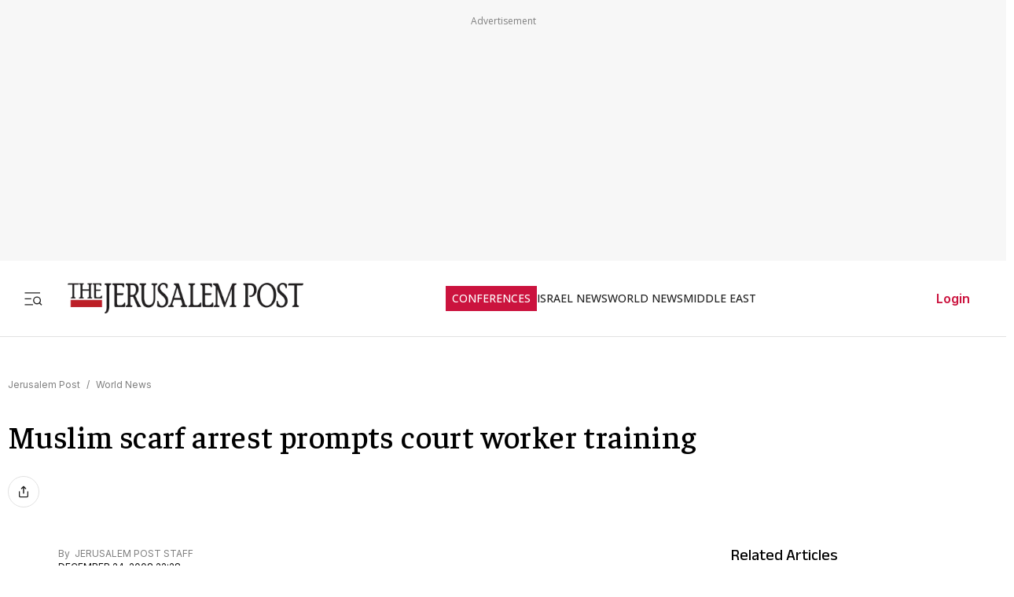

--- FILE ---
content_type: text/javascript
request_url: https://rumcdn.geoedge.be/f7ae3efe-f9e8-44be-8cf9-3b564afd5f4b/grumi.js
body_size: 94589
content:
var grumiInstance = window.grumiInstance || { q: [] };
(function createInstance (window, document, options = { shouldPostponeSample: false }) {
	!function r(i,o,a){function s(n,e){if(!o[n]){if(!i[n]){var t="function"==typeof require&&require;if(!e&&t)return t(n,!0);if(c)return c(n,!0);throw new Error("Cannot find module '"+n+"'")}e=o[n]={exports:{}};i[n][0].call(e.exports,function(e){var t=i[n][1][e];return s(t||e)},e,e.exports,r,i,o,a)}return o[n].exports}for(var c="function"==typeof require&&require,e=0;e<a.length;e++)s(a[e]);return s}({1:[function(e,t,n){var r=e("./config.js"),i=e("./utils.js");t.exports={didAmazonWin:function(e){var t=e.meta&&e.meta.adv,n=e.preWinningAmazonBid;return n&&(t=t,!i.isEmptyObj(r.amazonAdvIds)&&r.amazonAdvIds[t]||(t=e.tag,e=n.amzniid,t.includes("apstag.renderImp(")&&t.includes(e)))},setAmazonParametersToSession:function(e){var t=e.preWinningAmazonBid;e.pbAdId=void 0,e.hbCid=t.crid||"N/A",e.pbBidder=t.amznp,e.hbCpm=t.amznbid,e.hbVendor="A9",e.hbTag=!0}}},{"./config.js":5,"./utils.js":24}],2:[function(e,t,n){var l=e("./session"),r=e("./urlParser.js"),m=e("./utils.js"),i=e("./domUtils.js").isIframe,f=e("./htmlParser.js"),g=e("./blackList").match,h=e("./ajax.js").sendEvent,o=".amazon-adsystem.com",a="/dtb/admi",s="googleads.g.doubleclick.net",e="/pagead/",c=["/pagead/adfetch",e+"ads"],d=/<iframe[^>]*src=['"]https*:\/\/ads.\w+.criteo.com\/delivery\/r\/.+<\/iframe>/g,u={};var p={adsense:{type:"jsonp",callbackName:"a"+ +new Date,getJsUrl:function(e,t){return e.replace("output=html","output=json_html")+"&callback="+t},getHtml:function(e){e=e[m.keys(e)[0]];return e&&e._html_},shouldRender:function(e){var e=e[m.keys(e)[0]],t=e&&e._html_,n=e&&e._snippet_,e=e&&e._empty_;return n&&t||e&&t}},amazon:{type:"jsonp",callbackName:"apstag.renderImp",getJsUrl:function(e){return e.replace("/admi?","/admj?").replace("&ep=%7B%22ce%22%3A%221%22%7D","")},getHtml:function(e){return e.html},shouldRender:function(e){return e.html}},criteo:{type:"js",getJsHtml:function(e){var t,n=e.match(d);return n&&(t=(t=n[0].replace(/iframe/g,"script")).replace(/afr.php|display.aspx/g,"ajs.php")),e.replace(d,t)},shouldRender:function(e){return"loading"===e.readyState}}};function y(e){var t,n=e.url,e=e.html;return n&&((n=r.parse(n)).hostname===s&&-1<c.indexOf(n.pathname)&&(t="adsense"),-1<n.hostname.indexOf(o))&&-1<n.pathname.indexOf(a)&&(t="amazon"),(t=e&&e.match(d)?"criteo":t)||!1}function v(r,i,o,a){e=i,t=o;var e,t,n,s=function(){e.src=t,h({type:"adfetch-error",meta:JSON.stringify(l.meta)})},c=window,d=r.callbackName,u=function(e){var t,n=r.getHtml(e),e=(l.bustedUrl=o,l.bustedTag=n,r.shouldRender(e));t=n,(t=f.parse(t))&&t.querySelectorAll&&(t=m.map(t.querySelectorAll("[src], [href]"),function(e){return e.src||e.href}),m.find(t,function(e){return g(e).match}))&&h({type:"adfetch",meta:JSON.stringify(l.meta)}),!a(n)&&e?(t=n,"srcdoc"in(e=i)?e.srcdoc=t:((e=e.contentWindow.document).open(),e.write(t),e.close())):s()};for(d=d.split("."),n=0;n<d.length-1;n++)c[d[n]]={},c=c[d[n]];c[d[n]]=u;var u=r.getJsUrl(o,r.callbackName),p=document.createElement("script");p.src=u,p.onerror=s,p.onload=function(){h({type:"adfetch-loaded",meta:JSON.stringify(l.meta)})},document.scripts[0].parentNode.insertBefore(p,null)}t.exports={shouldBust:function(e){var t,n=e.iframe,r=e.url,e=e.html,r=(r&&n&&(t=i(n)&&!u[n.id]&&y({url:r}),u[n.id]=!0),y({html:e}));return t||r},bust:function(e){var t=e.iframe,n=e.url,r=e.html,i=e.doc,o=e.inspectHtml;return"jsonp"===(e=p[y(e)]).type?v(e,t,n,o):"js"===e.type?(t=i,n=r,i=(o=e).getJsHtml(n),l.bustedTag=n,!!o.shouldRender(t)&&(t.write(i),!0)):void 0},checkAndBustFriendlyAmazonFrame:function(e,t){(e=e.defaultView&&e.defaultView.frameElement&&e.defaultView.frameElement.id)&&e.startsWith("apstag")&&(l.bustedTag=t)}}},{"./ajax.js":3,"./blackList":4,"./domUtils.js":8,"./htmlParser.js":13,"./session":21,"./urlParser.js":23,"./utils.js":24}],3:[function(e,t,n){var i=e("./utils.js"),o=e("./config.js"),r=e("./session.js"),a=e("./domUtils.js"),s=e("./jsUtils.js"),c=e("./methodCombinators.js").before,d=e("./tagSelector.js").getTag,u=e("./constants.js"),e=e("./natives.js"),p=e.fetch,l=e.XMLHttpRequest,m=e.Request,f=e.TextEncoder,g=e.postMessage,h=[];function y(e,t){e(t)}function v(t=null){i.forEach(h,function(e){y(e,t)}),h.push=y}function b(e){return e.key=r.key,e.imp=e.imp||r.imp,e.c_ver=o.c_ver,e.w_ver=r.wver,e.w_type=r.wtype,e.b_ver=o.b_ver,e.ver=o.ver,e.loc=location.href,e.ref=document.referrer,e.sp=r.sp||"dfp",e.cust_imp=r.cust_imp,e.cust1=r.meta.cust1,e.cust2=r.meta.cust2,e.cust3=r.meta.cust3,e.caid=r.meta.caid,e.scriptId=r.scriptId,e.crossOrigin=!a.isSameOriginWin(top),e.debug=r.debug,"dfp"===r.sp&&(e.qid=r.meta.qid),e.cdn=o.cdn||void 0,o.accountType!==u.NET&&(e.cid=r.meta&&r.meta.cr||123456,e.li=r.meta.li,e.ord=r.meta.ord,e.ygIds=r.meta.ygIds),e.at=o.accountType.charAt(0),r.hbTag&&(e.hbTag=!0,e.hbVendor=r.hbVendor,e.hbCid=r.hbCid,e.hbAdId=r.pbAdId,e.hbBidder=r.pbBidder,e.hbCpm=r.hbCpm,e.hbCurrency=r.hbCurrency),"boolean"==typeof r.meta.isAfc&&(e.isAfc=r.meta.isAfc,e.isAmp=r.meta.isAmp),r.meta.hasOwnProperty("isEBDA")&&"%"!==r.meta.isEBDA.charAt(0)&&(e.isEBDA=r.meta.isEBDA),r.pimp&&"%_pimp%"!==r.pimp&&(e.pimp=r.pimp),void 0!==r.pl&&(e.preloaded=r.pl),e.site=r.site||a.getTopHostname(),e.site&&-1<e.site.indexOf("safeframe.googlesyndication.com")&&(e.site="safeframe.googlesyndication.com"),e.isc=r.isc,r.adt&&(e.adt=r.adt),r.isCXM&&(e.isCXM=!0),e.ts=+new Date,e.bdTs=o.bdTs,e}function w(t,n){var r=[],e=i.keys(t);return void 0===n&&(n={},i.forEach(e,function(e){void 0!==t[e]&&void 0===n[e]&&r.push(e+"="+encodeURIComponent(t[e]))})),r.join("&")}function E(e){e=i.removeCaspr(e),e=r.doubleWrapperInfo.isDoubleWrapper?i.removeWrapperXMP(e):e;return e=4e5<e.length?e.slice(0,4e5):e}function j(t){return function(){var e=arguments[0];return e.html&&(e.html=E(e.html)),e.tag&&(e.tag=E(e.tag)),t.apply(this,arguments)}}e=c(function(e){var t;e.hasOwnProperty("byRate")&&!e.byRate||(t=a.getAllUrlsFromAllWindows(),"sample"!==e.r&&"sample"!==e.bdmn&&t.push(e.r),e[r.isPAPI&&"imaj"!==r.sp?"vast_content":"tag"]=d(),e.urls=JSON.stringify(t),e.hc=r.hc,e.vastUrls=JSON.stringify(r.vastUrls),delete e.byRate)}),c=c(function(e){e.meta=JSON.stringify(r.meta),e.client_size=r.client_size});function A(e,t){var n=new l;n.open("POST",e),n.setRequestHeader("Content-type","application/x-www-form-urlencoded"),n.send(w(t))}function O(t,e){return o=e,new Promise(function(t,e){var n=(new f).encode(w(o)),r=new CompressionStream("gzip"),i=r.writable.getWriter();i.write(n),i.close(),new Response(r.readable).arrayBuffer().then(function(e){t(e)}).catch(e)}).then(function(e){e=new m(t,{method:"POST",body:e,mode:"no-cors",headers:{"Content-type":"application/x-www-form-urlencoded","Accept-Language":"gzip"}});p(e)});var o}function _(e,t){p&&window.CompressionStream?O(e,t).catch(function(){A(e,t)}):A(e,t)}function T(e,t){!r.hasFrameApi||r.frameApi||r.isSkipFrameApi?_(e,t):g.call(r.targetWindow,{key:r.key,request:{url:e,data:t}},"*")}r.frameApi&&r.targetWindow.addEventListener("message",function(e){var t=e.data;t.key===r.key&&t.request&&(_((t=t.request).url,t.data),e.stopImmediatePropagation())});var I,x={};function k(r){return function(n){h.push(function(e){if(e&&e(n),n=b(n),-1!==r.indexOf(o.reportEndpoint,r.length-o.reportEndpoint.length)){var t=r+w(n,{r:!0,html:!0,ts:!0});if(!0===x[t]&&!(n.rbu||n.is||3===n.rdType||n.et))return}x[t]=!0,T(r,n)})}}let S="https:",C=S+o.apiUrl+o.reportEndpoint;t.exports={sendInit:s.once(c(k(S+o.apiUrl+o.initEndpoint))),sendReport:e(j(k(S+o.apiUrl+o.reportEndpoint))),sendError:k(S+o.apiUrl+o.errEndpoint),sendDebug:k(S+o.apiUrl+o.dbgEndpoint),sendStats:k(S+o.apiUrl+(o.statsEndpoint||"stats")),sendEvent:(I=k(S+o.apiUrl+o.evEndpoint),function(e,t){var n=o.rates||{default:.004},t=t||n[e.type]||n.default;Math.random()<=t&&I(e)}),buildRbuReport:e(j(b)),sendRbuReport:T,processQueue:v,processQueueAndResetState:function(){h.push!==y&&v(),h=[]},setReportsEndPointAsFinished:function(){x[C]=!0},setReportsEndPointAsCleared:function(){delete x[C]}}},{"./config.js":5,"./constants.js":6,"./domUtils.js":8,"./jsUtils.js":14,"./methodCombinators.js":16,"./natives.js":17,"./session.js":21,"./tagSelector.js":22,"./utils.js":24}],4:[function(e,t,n){var d=e("./utils.js"),r=e("./config.js"),u=e("./urlParser.js"),i=r.domains,o=r.clkDomains,e=r.bidders,a=r.patterns.wildcards;var s,p={match:!1};function l(e,t,n){return{match:!0,bdmn:e,ver:t,bcid:n}}function m(e){return e.split("").reverse().join("")}function f(n,e){var t,r;return-1<e.indexOf("*")?(t=e.split("*"),r=-1,d.every(t,function(e){var e=n.indexOf(e,r+1),t=r<e;return r=e,t})):-1<n.indexOf(e)}function g(e,t,n){return d.find(e,t)||d.find(e,n)}function h(e){return e&&"1"===e.charAt(0)}function c(c){return function(e){var n,r,i,e=u.parse(e),t=e&&e.hostname,o=e&&[e.pathname,e.search,e.hash].join("");if(t){t=[t].concat((e=(e=t).split("."),d.fluent(e).map(function(e,t,n){return n.shift(),n.join(".")}).val())),e=d.map(t,m),t=d.filter(e,function(e){return void 0!==c[e]});if(t&&t.length){if(e=d.find(t,function(e){return"string"==typeof c[e]}))return l(m(e),c[e]);var a=d.filter(t,function(e){return"object"==typeof c[e]}),s=d.map(a,function(e){return c[e]}),e=d.find(s,function(t,e){return r=g(d.keys(t),function(e){return f(o,e)&&h(t[e])},function(e){return f(o,e)}),n=m(a[e]),""===r&&(e=s[e],i=l(n,e[r])),r});if(e)return l(n,e[r],r);if(i)return i}}return p}}function y(e){e=e.substring(2).split("$");return d.map(e,function(e){return e.split(":")[0]})}t.exports={match:function(e,t){var n=c(i);return t&&"IFRAME"===t.toUpperCase()&&(t=c(o)(e)).match?(t.rdType=2,t):n(e)},matchHB:(s=c(e),function(e){var e=e.split(":"),t=e[0],e=e[1],e="https://"+m(t+".com")+"/"+e,e=s(e);return e.match&&(e.bdmn=t),e}),matchAgainst:c,matchPattern:function(t){var e=g(d.keys(a),function(e){return f(t,e)&&h(a[e])},function(e){return f(t,e)});return e?l("pattern",a[e],e):p},isBlocking:h,getTriggerTypes:y,removeTriggerType:function(e,t){var n,r=(i=y(e.ver)).includes(t),i=1<i.length;return r?i?(e.ver=(n=t,(r=e.ver).length<2||"0"!==r[0]&&"1"!==r[0]||"#"!==r[1]||(i=r.substring(0,2),1===(t=r.substring(2).split("$")).length)?r:0===(r=t.filter(function(e){var t=e.indexOf(":");return-1===t||e.substring(0,t)!==n})).length?i.slice(0,-1):i+r.join("$")),e):p:e}}},{"./config.js":5,"./urlParser.js":23,"./utils.js":24}],5:[function(e,t,n){t.exports={"ver":"0.1","b_ver":"0.5.480","blocking":true,"rbu":0,"silentRbu":0,"signableHosts":[],"onRbu":1,"samplePercent":-1,"debug":true,"accountType":"publisher","impSampleRate":0.007,"statRate":0.05,"apiUrl":"//gw.geoedge.be/api/","initEndpoint":"init","reportEndpoint":"report","statsEndpoint":"stats","errEndpoint":"error","dbgEndpoint":"debug","evEndpoint":"event","filteredAdvertisersEndpoint":"v1/config/filtered-advertisers","rdrBlock":true,"ipUrl":"//rumcdn.geoedge.be/grumi-ip.js","altTags":[],"hostFilter":[],"maxHtmlSize":0.4,"reporting":true,"advs":{},"creativeWhitelist":{},"heavyAd":false,"cdn":"cloudfront","domains":{"ecaps.etimas":"1#1:64927","moc.as.krapsykcul":"1#1:64927","moc.sgtke.ndc":"1#1:64927","oi.citamdib.201sda":"1#1:64927","moc.erotsyalpmlap.2ndc":"1#1:64927","ved.segap.avatrekcolbda":"1#1:64927","moc.gnirtm":"1#1:64927","evil.selohwsokom":"1#1:64927","ten.swodniw.eroc.bew.31z.gevrd4su6210gninrawsuriv":"1#1:64927","dnob.eciovmsg":"1#1:64927","moc.ekamcedhtaerw":"1#1:64927","moc.maerdamredym.elas":"1#1:64927","ppa.naecolatigidno.xdook-ppa-krahs":"1#1:64927","ni.oc.yfirevnamuh.08uija37ccbuhgtjvr5d":"1#1:64927","dnob.ehtotnigib":"1#1:64927","moc.ciasompotdef.apl":"1#1:64927","moc.reswenhtlaeh":"1#1:64927","moc.mlaer-noisufhcet":"1#1:64927","ppa.naecolatigidno.3kihv-ppa-nwarp-gnik":"1#1:64927","moc.yadothcraeserohtro":"1#1:64927","ten.swodniw.eroc.bew.91z.1ylpidnukhra":"1#1:64927","moc.swenedartahpla":"1#1:64927","ten.swodniw.eroc.bew.31z.8r5g2z7d":"1#1:64927","moc.noztolipbew.apl":"1#1:64927","uci.cmfmn":"1#1:64927","ppa.naecolatigidno.nuq8f-ppa-daehremmah":"1#1:64927","enilno.taerghtlaeh.kcart":"1#1:64927","orp.sdoogwodaemkao":"1#1:64927","moc.dhslbts":"1#1:64927","zzub.wonsnajeldoon":"1#1:64927","moc.skrowandbew.www":"1#1:64927","moc.ytnewthcraeselpmasym.dnif":"1#1:64927","moc.gnidartia-tsebeht":"1#1:64927","tser.olerpffurt":"1#1:64927","tser.bulosuennu":"1#1:64927","orp.irvenzorid":"1#1:64927","ten.swodniw.eroc.bew.31z.99uou4cqlzcsj621egassem":"1#1:64927","ppa.naecolatigidno.52e29-ppa-surlaw":"1#1:64927","evil.raneewkat":"1#1:64927","moc.swenytirucesrebyc":"1#1:64927","ten.swodniw.eroc.bew.31z.fpd2dvf3lzcsj621egassem":"1#1:64927","dnob.ubakwl":"1#1:64927","moc.sunobpivetile.ekats":"1#1:64927","nuf.rezahsgubeddeyab":"1#1:64927","orp.sutan-77ecnanif":"1#1:64927","moc.enilnoegrusyliadym.72":"1#1:64927","tser.aseacertlo":"1#1:64927","retnec.nocirobmis":"1#1:64927","retnec.aipirmofir":"1#1:64927","ppa.naecolatigidno.dzff3-2-ppa-nwarp-gnik":"1#1:64927","ppa.naecolatigidno.it2du-2-ppa-nihcru":"1#1:64927","enilno.nufyliad":"1#1:64927","moc.jwanan.www":"1#1:64927","moc.rehpycket":"1#1:64927","ten.dleifhtuosstsitned.www":"1#1:64927","ni.oc.yfirevnamuh.018tsa37ccbuh09j7s5d":"1#1:64927","moc.5uh-aeslayor.yalp":"1#1:64927","gro.oysaicitonedortnec":"1#1:64927","moc.tnerrucnaidanaceht":"1#1:64927","ten.swodniw.eroc.bew.31z.vb8mfxsu7210gninrawsuriv":"1#1:64927","ten.swodniw.eroc.bew.31z.gauyzgsu7210gninrawsuriv":"1#1:64927","zyx.nzrxinocal":"1#1:64927","ur.vokirb":"1#1:64927","pohs.relootbewdetrop":"1#1:64927","orp.rutairap-77ecnanif":"1#1:64927","moc.sboderij.olevar":"1#1:64927","ppa.naecolatigidno.l2omi-ppa-acro":"1#1:64927","ten.swodniw.eroc.bew.31z.pohserutinruf02":"1#1:64927","moc.enil-naduos-anah":"1#1:64927","kcilc.eadakovug":"1#1:64927","moc.uybixc":"1#1:64927","evil.tcetorpbewwenerwoncp":"1#1:64927","moc.elaseohsisa.www":"1#1:64927","tser.elfirefnoc":"1#1:64927","moc.sekacswen":"1#1:64927","moc.aatividem":"1#1:64927","ten.swodniw.eroc.bew.82z.2hjlbketis":"1#1:64927","tser.traedgarbs":"1#1:64927","moc.seluhvh.www":"1#1:64927","efil.golbstiehdnuseg":"1#1:64927","ecaps.scimixorp":"1#1:64927","moc.qethcah":"1#1:64927","moc.buhtsitpab":"1#1:64927","moc.pohscitatseht.t":"1#1:64927","moc.321eunevahcnif":"1#1:64927","moc.xinus-lepat.3rt":"1#1:64927","moc.xitun-relov.a":"1#1:64927","ecaps.eiutalbatne":"1#1:64927","moc.dib-yoj.ed-pmi-vda":"1#1:64927","moc.ndcsca":"1#1:64927","moc.sulpxobvt":"1#1:64927","ecaps.poimom":"1#1:64927","moc.3ta3rg-os":"1#1:64927","ten.tnorfduolc.a5xwms63w22p1d":"1#1:64927","moc.btrosdaeuh.4v-ue-btr":"1#1:64927","moc.yliadnoitavonnitrams.ziuq":"1#1:64927","pohs.sdraugbewlacinhcet":"1#1:64927","pot.bkufwjpwohzj":"1#1:64927","ni.oc.yfirevnamuh.g8aqpa37ccbuh0ip3s5d":"1#1:64927","ten.swodniw.eroc.bew.31z.hdcz3fsu6210gninrawsuriv":"1#1:64927","moc.efatnis":"1#1:64927","erots.buhraewlooc":"1#1:64927","ten.swodniw.eroc.bew.31z.0yn798su7210gninrawsuriv":"1#1:64927","ten.swodniw.eroc.bew.31z.ooej1j4slzcbf721egassem":"1#1:64927","uci.zelwlpwd":"1#1:64927","kcilc.omihcra":"1#1:64927","moc.skrowandbew":"1#1:64927","orp.ytuaeb-naelc":"1#1:64927","ppa.naecolatigidno.3jmla-ppa-laroc":"1#1:64927","moc.wonspitygrene":"1#1:64927","ur.atsap-al":"1#1:64927","kcilc.ovxil":"1#1:64927","tser.nucojnapsi":"1#1:64927","tser.lupavatrop":"1#1:64927","orp.olatsasotot":"1#1:64927","aidem.idosiiluco":"1#1:64927","ofni.riailletni":"1#1:64927","moc.snoitulosgnigamitnegilletni":"1#1:64927","ppa.naecolatigidno.oq354-ppa-laes":"1#1:64927","ni.oc.kcilctobor.g1o2qa37ccbuh0s14s5d":"1#1:64927","ten.dferuza.20z.qh2gnhacceaguhpg-levartpj":"1#1:64927","ppa.naecolatigidno.jgblv-ppa-llehsaes":"1#1:64927","ppa.yfilten.b8ab6e-ecirocil-noen":"1#1:64927","ten.swodniw.eroc.bew.31z.jywjzzsu7210gninrawsuriv":"1#1:64927","enilno.nptawbwn":"1#1:64927","ten.swodniw.eroc.bew.91z.1ydpkpkdnh":"1#1:64927","ur.36ixatdem":"1#1:64927","moc.ppaukoreh.34115178d55b-seton-smaertsetsat":"1#1:64927","evil.edstcetedorpcp":"1#1:64927","tser.bmuboriaed":"1#1:64927","ed.gewsgnurhanre.aruplg":"1#1:64927","moc.lguvaxnh":"1#1:64927","semag.861gp":"1#1:64927","cc.mroftalphcet":"1#1:64927","etis.epicertrams":"1#1:64927","tser.eghaeytelet":"1#1:64927","tser.ppairarbos":"1#1:64927","tser.epsernneps":"1#1:64927","etis.ballativarret.www":"1#1:64927","retnec.rimmaecnac":"1#1:64927","cc.aretnom":"1#1:64927","ten.swodniw.eroc.bolb.xczhygxmdrhhswunkiww9104":"1#1:64927","enilno.egattocdoof":"1#1:64927","etis.etalpniarg":"1#1:64927","ten.swodniw.eroc.bolb.31231wqenknpwqnekpqenp":"1#1:64927","moc.egdirbdaerteno":"1#1:64927","moc.meresopu":"1#1:64927","moc.swenyliadoruen":"1#1:64927","moc.xmertsngised.apl":"1#1:64927","ni.oc.yfirevnamuh.0ef1qa37ccbuh8m04s5d":"1#1:64927","ni.oc.kcilctobor.g461qa37ccbuh8d04s5d":"1#1:64927","orp.euqmerolod-77ecnanif":"1#1:64927","ppa.naecolatigidno.l8pjo-2-ppa-esrohaes":"1#1:64927","ppa.naecolatigidno.kpr6f-2-ppa-retsyo":"1#1:64927","ppa.naecolatigidno.xtjjf-ppa-notknalp":"1#1:64927","pohs.secivedbewderuces":"1#1:64927","pot.1rduvlfu":"1#1:64927","piv.55az":"1#1:64927","tser.anerarotni":"1#1:64927","tser.ocnepmerri":"1#1:64927","tser.nifirretni":"1#1:64927","moc.draswen":"1#1:64927","tser.zubmitihcs":"1#1:64927","tser.ilpseallis":"1#1:64927","tser.cimopramir":"1#1:64927","enilno.raguslativ":"1#1:64927","evil.teinrufyenomrah":"1#1:64927","ecaps.noenik":"1#1:64927","aidem.retnesabmi":"1#1:64927","etis.agoyaivwolf":"1#1:64927","ten.scirtem-ecnamrofrep":"1#1:64927","ten.tnorfduolc.64pgc8xmtcuu1d":"1#1:64927","ecaps.aimaelg":"1#1:64927","moc.ur.kculagem":"1#1:64927","ecaps.xaaxen":"1#1:64927","ecaps.nisemrek":"1#1:64927","moc.semit-lacitcat":"1#1:64927","aidem.irt.4v-ue-btr":"1#1:64927","moc.retsisv.kcap":"1#1:64927","ten.tnorfduolc.5w8s2qxrbvwy1d":"1#1:64927","moc.gatbm":"1#1:64927","zyx.c0i":"1#1:64927","ecaps.sdadoc":"1#1:64927","moc.danosiof.st":"1#1:64927","moc.btr-mueda.rekcart":"1#1:64927","moc.ribej-fuloz.3rt":"1#1:64927","moc.egnahcxesdani":"1#1:64927","moc.nipshctilg":"1#1:64927","moc.0101rolocotohp":"1#1:64927","ecaps.etyhporpas":"1#1:64927","kni.hcetgniruces":"1#1:64927","moc.4202-ylloj-atled":"1#1:64927","pohs.okramhsop.p":"1#1:64927","ten.swodniw.eroc.bew.31z.wsgtrmsu6210gninrawsuriv":"1#1:64927","moc.egdirbdaerteno.apl":"1#1:64927","moc.syenruojodranoel":"1#1:64927","pot.teqphjpzabh":"1#1:64927","ni.oc.kcilctobor.0pvmpa37ccbuh0em3s5d":"1#1:64927","ten.swodniw.eroc.bew.31z.27bdxpsu6210gninrawsuriv":"1#1:64927","ni.oc.yfirevnamuh.0mppsa37ccbuh0pb7s5d":"1#1:64927","orp.otosretni":"1#1:64927","ni.oc.kcilctobor.06c1ua37ccbuhgkl9s5d":"1#1:64927","moc.eroqnyv":"1#1:64927","ten.swodniw.eroc.bew.31z.i6dk88su7210gninrawsuriv":"1#1:64927","moc.kxtarebmul":"1#1:64927","ppa.naecolatigidno.257o5-ppa-acro":"1#1:64927","moc.9krtllor.www":"1#1:64927","latigid.citnames-hsac":"1#1:64927","kcilc.roxenpac":"1#1:64927","tser.diculnocal":"1#1:64927","tser.nudopduesp":"1#1:64927","orp.ilurbegoce":"1#1:64927","retnec.tniuqeimul":"1#1:64927","etis.hcaorppaesiw":"1#1:64927","aidem.uallibarts":"1#1:64927","etis.vedgnikcehc":"1#1:64927","orp.subitatissecen-77ecnanif":"1#1:64927","zyx.321fndsioqqq":"1#1:64927","ofni.xcitylana":"1#1:64927","moc.sulpserutnevemirp":"1#1:64927","moc.snoitulosgnigamitnegilletni.12":"1#1:64927","ppa.naecolatigidno.ewl7b-ppa-laroc":"1#1:64927","moc.tpozaelbatummi":"1#1:64927","pot.ambatwvegue":"1#1:64927","moc.sdhvkcr":"1#1:64927","kcilc.xirteks":"1#1:64927","kcilc.evitciderp-hsac":"1#1:64927","moc.latrophcetegdirb.g045ua37ccbuho5t9s5d":"1#1:64927","moc.mracsnemip":"1#1:64927","pohs.aqromex.aqromex":"1#1:64927","moc.xhkjnct":"1#1:64927","pohs.elggotbewdeyevrus":"1#1:64927","pohs.redraugtendepleh":"1#1:64927","moc.kniledonhcet.g95seb37ccbuhosqns5d":"1#1:64927","ppa.naecolatigidno.jh7ab-ppa-nihcru":"1#1:64927","moc.dloselasrof.www":"1#1:64927","tser.erppoateid":"1#1:64927","tser.redomitarg":"1#1:64927","enilno.lativragus":"1#1:64927","moc.laguum.www":"1#1:64927","moc.tekkcalbu":"1#1:64927","ten.swodniw.eroc.bew.31z.k5h3twsu6210gninrawsuriv":"1#1:64927","moc.42ofniecivres":"1#1:64927","gro.muixevtessa":"1#1:64927","ved.segap.zadanama.bb7aa1f8":"1#1:64927","moc.ue-ykcul.omorp":"1#1:64927","ni.oc.yfirevnamuh.0bc2ta37ccbuhocp7s5d":"1#1:64927","ppa.naecolatigidno.mkz7r-ppa-hsifknom":"1#1:64927","moc.tekkcalbn":"1#1:64927","ni.oc.kcilctobor.ghcata37ccbuhg688s5d":"1#1:64927","orp.xetidem":"1#1:64927","etis.htapnoirosyle":"1#1:64927","ppa.naecolatigidno.jsglg-ppa-notknalp":"1#1:64927","moc.tsopnabruyendys":"1#1:64927","moc.teliotam":"1#1:64927","moc.ruotlosa":"1#1:64927","moc.retsisv":"1#1:64927","orp.utseteifni":"1#1:64927","orp.icnarxatnu":"1#1:64927","evil.kuseitirucesstseuqercp":"1#1:64927","tser.aberprpnon":"1#1:64927","tser.amedsepres":"1#1:64927","ecaps.sciportne":"1#1:64927","retnec.igalpridef":"1#1:64927","moc.10elob.www":"1#1:64927","moc.ppaukoreh.7ed0470c07b7-buhovatsiv":"1#1:64927","ecaps.chhcrul":"1#1:64927","moc.yrolgfeihc":"1#1:64927","moc.fagsunob":"1#1:64927","aidem.irt.tsaesu-btr":"1#1:64927","etis.ssapecar.363175-tsetal":"1#1:64927","moc.ketuz-mivah.3rt":"1#1:64927","ecaps.uecneiliser":"1#1:64927","zyx.vdaelacs.rkcrt":"1#1:64927","ecaps.eiyhpipe":"1#1:64927","moc.tceffedaibom":"1#1:64927","ten.hcetiaor.gnikcart":"1#1:64927","moc.sgtke":"1#1:64927","ten.swodniw.eroc.bolb.92ososofofoofofooof":"1#1:64927","evil.odjfherp":"1#1:64927","ten.swodniw.eroc.bew.31z.3110623033e3033e3033e":"1#1:64927","moc.metsyssgnugidietrev":"1#1:64927","moc.su-erotsijd.www":"1#1:64927","ni.oc.yfirevnamuh.0plspa37ccbuh8tr3s5d":"1#1:64927","evil.soneemomeet":"1#1:64927","kcilc.retsacal":"1#1:64927","moc.syarpseirolac":"1#1:64927","moc.liajsselepoheugra":"1#1:64927","ppa.naecolatigidno.axok7-ppa-esrohaes":"1#1:64927","moc.xxofavon":"1#1:64927","tser.yoxehcubla":"1#1:64927","orp.itpurroc-77ecnanif":"1#1:64927","etis.lievrebme":"1#1:64927","pot.avrueop.pl":"1#1:64927","moc.eivamerup":"1#1:64927","retnec.sivnittulg":"1#1:64927","retnec.gertsulfed":"1#1:64927","ur.nodynnus":"1#1:64927","moc.beworor.www":"1#1:64927","orp.acitilanaedaimedaca":"1#1:64927","moc.eignimllehctim":"1#1:64927","ppa.naecolatigidno.num7c-ppa-acro":"1#1:64927","ppa.naecolatigidno.t3vrj-ppa-hsifknom":"1#1:64927","zyx.rt-24732-xk.yalp":"1#1:64927","yl.eslup.swenytirucesrebyc":"1#1:64927","orp.asnirifide":"1#1:64927","nuf.srealknahalewk":"1#1:64927","kcilc.egdeh-sdnuf":"1#1:64927","moc.iamorfsaedignidart.3ed":"1#1:64927","tser.azevacgored":"1#1:64927","tser.aseltasag":"1#1:64927","tser.rtnocottos":"1#1:64927","moc.ncrexxjz":"1#1:64927","etis.ecnalabagoy":"1#1:64927","ecaps.noitlocrep":"1#1:64927","lol.edutuoy":"1#1:64927","ni.oc.yfirevnamuh.01tspa37ccbuh06s3s5d":"1#1:64927","ni.oc.kcilctobor.0jc1qa37ccbuhoi04s5d":"1#1:64927","ten.swodniw.eroc.bew.91z.1uyypdjakcc":"1#1:64927","ni.oc.skrowegdirbavon.0to1ab37ccbuhongks5d":"1#1:64927","moc.sbuhrewotbew.apl":"1#1:64927","moc.syatsalimac":"1#1:64927","moc.lautrivonej":"1#1:64927","etis.sgolbepacsednas":"1#1:64927","moc.iamorfsaedignidart.11ed":"1#1:64927","enilno.jhghjhdrfolpb":"1#1:64927","moc.seyderusni":"1#1:64927","tser.odrobangam":"1#1:64927","tser.rotibrulis":"1#1:64927","tser.gnopivlis":"1#1:64927","moc.wonniarbretsam":"1#1:64927","enilno.buhnoihsafnam":"1#1:64927","aidem.ffucseked":"1#1:64927","moc.kcaskcurazile":"1#1:64927","moc.btrtnenitnoctniop":"1#1:64927","moc.yy2ka.ndc":"1#1:64927","orp.buhtylana.ffa":"1#1:64927","moc.yawa-em-llor":"1#1:64927","ecaps.itnoibmys":"1#1:64927","ecaps.oidlew":"1#1:64927","moc.sdam3.4v-tsaesu-btr":"1#1:64927","etis.ssapecar.953175-tsetal":"1#1:64927","ecaps.ladnec":"1#1:64927","moc.yrolgfeihc.sj":"1#1:64927","su.mroftalpda.ffrt":"1#1:64927","zyx.5xi":"1#1:64927","ecaps.iremirtiv":"1#1:64927","moc.gnimagamuk.sj":"1#1:64927","ten.eralgda.enigne.3ettemocda":"1#1:64927","ofni.htaprider.5su-og":"1#1:64927","ten.dferuza.10z.jcvfrbtdfbrbrang-lbi":"1#1:64927","kcilc.noitingoc-hsac":"1#1:64927","ni.oc.kcilctobor.02ofja37ccbuhgfhvr5d":"1#1:64927","ni.oc.yfirevnamuh.0e2qpa37ccbuh0cp3s5d":"1#1:64927","moc.ytirapsidecnayonna":"1#1:64927","ur.46lavirp":"1#1:64927","moc.xevuqys":"1#1:64927","nuf.hctamkradretfa":"1#1:64927","cc.4ekdans28.www":"1#1:64927","lol.lcty":"1#1:64927","moc.gnikrtcj.krt":"1#1:64927","moc.nlxrw1":"1#1:64927","orp.rtsidhtnax":"1#1:64927","ofni.asuwolfaeh":"1#1:64927","tser.abrabwobme":"1#1:64927","gro.latidrac.9dti":"1#1:64927","tser.lebabetnup":"1#1:64927","etis.efilevitcaerup":"1#1:64927","retnec.dacicnoulg":"1#1:64927","moc.ti.seuqiremunsel":"1#1:64927","ppa.naecolatigidno.ykmwh-ppa-retsyo":"1#1:64927","enilno.segatnavdayhtlaeh":"1#1:64927","lol.ybty":"1#1:64927","latigid.htworg-sdnuf":"1#1:64927","ni.oc.kcilctobor.0lrksa37ccbuhoc37s5d":"1#1:64927","ppa.naecolatigidno.84dmb-2-ppa-laroc":"1#1:64927","ni.oc.yfirevnamuh.g4k8ua37ccbuh8g2as5d":"1#1:64927","uci.nalphtworgevitca":"1#1:64927","moc.roivorpmi":"1#1:64927","ten.swodniw.eroc.bew.91z.1uyypdjakhn":"1#1:64927","uoyc.82swenyraunaj":"1#1:64927","uci.uwgjkvgt":"1#1:64927","ppa.naecolatigidno.ysljz-ppa-yargnits":"1#1:64927","erots.42plehaciretose":"1#1:64927","rf.tramikiw":"1#1:64927","moc.asuretnuhselpmas.62":"1#1:64927","tser.lellaitarg":"1#1:64927","ur.vorvok-suiris-atenalp":"1#1:64927","erots.pohsraey65yppah":"1#1:64927","erots.pohsraey45yppah":"1#1:64927","erots.pohsraey06yppah":"1#1:64927","ten.swodniw.eroc.bew.91z.oiskrowtenigidtsessa":"1#1:64927","ni.oc.yfirevnamuh.0oe0qa37ccbuholv3s5d":"1#1:64927","ppa.naecolatigidno.smciv-ppa-retsbol":"1#1:64927","nuf.ydrucsiaretcires":"1#1:64927","etis.noisuf-nemid":"1#1:64927","ten.swodniw.eroc.bew.91z.1yypayram":"1#1:64927","ppa.yfilten.31b6e3-ylopylor-tnednelpser--579ab177000b3090bfcd8796":"1#1:64927","ppa.yfilten.31b6e3-ylopylor-tnednelpser--8499d2b9002d5457aecd8796":"1#1:64927","ppa.naecolatigidno.9waur-ppa-hsifdlog":"1#1:64927","moc.sudaolnwodteg":"1#1:64927","moc.sweiverbewelcitra":"1#1:64927","moc.cvbukimw":"1#1:64927","tser.luserorcim":"1#1:64927","aidem.noyrcvacca":"1#1:64927","ecaps.yateffat":"1#1:64927","ten.tnorfduolc.g79cvqs8do9p3d":"1#1:64927","ofni.htaprider.rtluv-og":"1#1:64927","ecaps.nocetponap":"1#1:64927","smetsys.draugefaselibom":"1#1:64927","ten.dferuza.10z.fc7cmdkfeeva0hya-eex":"1#1:64927","tra.tfirnimul":"1#1:64927","ten.skreprallod":"1#1:64927","ofni.htaprider.1su-og":"1#1:64927","moc.xdanoev.10-xda":"1#1:64927","ecaps.iddliug":"1#1:64927","oi.citamdib.711sda":"1#1:64927","moc.ridergnorts":"1#1:64927","ecaps.erihpsoon":"1#1:64927","moc.zkbsda":"1#1:64927","zyx.daibompxe":"1#1:64927","ppa.naecolatigidno.z6uxi-ppa-krahs":"1#1:64927","ni.oc.yfirevnamuh.g22jra37ccbuhgsg5s5d":"1#1:64927","ppa.naecolatigidno.i4uon-ppa-hsifnwolc":"1#1:64927","ni.oc.yfirevnamuh.g677ta37ccbuh8s08s5d":"1#1:64927","ten.xodyreva":"1#1:64927","dnob.elgniroop":"1#1:64927","moc.klckrg.kt":"1#1:64927","ten.swodniw.eroc.bolb.9008erotsbolb":"1#1:64927","moc.oahcoanet.www":"1#1:64927","moc.weiverlanruojnepoeht":"1#1:64927","etisbew.hctaportra":"1#1:64927","oi.sppareniatnoceruza.2sutsew.745c4b22-evawneerg.kfdgdhtrrrf":"1#1:64927","ten.swodniw.eroc.bew.31z.enilesor320":"1#1:64927","sbs.oronauliaravo":"1#1:64927","gro.osrevrotom":"1#1:64927","moc.eulcgninrael":"1#1:64927","etis.1fovsa":"1#1:64927","moc.trecidsem":"1#1:64927","ten.ecitonmooriok":"1#1:64927","evil.serucesecivrescp":"1#1:64927","latigid.slaogmaerd":"1#1:64927","moc.otygoz.www":"1#1:64927","moc.revlis-noznif":"1#1:64927","ved.segap.pasne":"1#1:64927","moc.opbtsewtsae.www":"1#1:64927","pot.15jjivp2":"1#1:64927","moc.tfilputseuq":"1#1:64927","pohs.kcilcranul":"1#1:64927","moc.tunsemagkcalb.ea":"1#1:64927","cc.7elttaddc2.www":"1#1:64927","tser.revvagocca":"1#1:64927","moc.iarumasegarevoc":"1#1:64927","moc.nalptrepxeyliad":"1#1:64927","tser.roehtrasid":"1#1:64927","moc.ativaxileh":"1#1:64927","etis.erocxylanex.www":"1#1:64927","moc.aa83mm.www":"1#1:64927","etis.xulfrac":"1#1:64927","retnec.rommiputsi":"1#1:64927","ecaps.nalpenohptseb":"1#1:64927","pot.prrwhyfgth":"1#1:64927","enilno.epacspirt":"1#1:64927","moc.ksed-noisivhcet":"1#1:64927","ni.oc.kcilctobor.gu71qa37ccbuhge04s5d":"1#1:64927","ni.oc.yfirevnamuh.0estra37ccbuhg7v5s5d":"1#1:64927","moc.ofsodskollow":"1#1:64927","moc.duoneddih":"1#1:64927","ppa.naecolatigidno.aspnk-2-ppa-hsifyllej":"1#1:64927","pot.tq7dnth":"1#1:64927","moc.wolfswenlatrop":"1#1:64927","kcilc.iusokizih":"1#1:64927","moc.sbuhrewotbew":"1#1:64927","moc.regayovannej":"1#1:64927","moc.mtninom":"1#1:64927","moc.crasmetsys":"1#1:64927","evil.ytilpop":"1#1:64927","moc.noznif-eunever":"1#1:64927","moc.noznif-tnemyap":"1#1:64927","moc.iamorfsaedignidart.61ed":"1#1:64927","moc.kkvaw7775fnnbj.www":"1#1:64927","aidem.insnurbuir":"1#1:64927","aidem.ffuobrimma":"1#1:64927","aidem.tabirongoc":"1#1:64927","enilno.yawhsid":"1#1:64927","zyx.ddsiomeee":"1#1:64927","aidem.sopxeisrap":"1#1:64927","enilno.ayletoh":"1#1:64927","moc.tokako":"1#1:64927","ofni.htaprider.7su-og":"1#1:64927","ecaps.ponidros":"1#1:64927","moc.evawreviri":"1#1:64927","evil.eciovamzalp":"1#1:64927","ten.dferuza.10z.metg5hyevhdfuead-yrc":"1#1:64927","moc.aidemlatigidytiliga.4v-ue-btr":"1#1:64927","moc.deloac":"1#1:64927","moc.ofni-ytinifni.4v-ue-btr":"1#1:64927","cc.lllla4nuf.yalp":"1#1:64927","moc.dhslbts.txe":"1#1:64927","ecaps.tunoriepa":"1#1:64927","moc.thgiltroperder":"1#1:64927","moc.semca-sugr-nroht.og":"1#1:64927","ni.oc.yfirevnamuh.0i9qpa37ccbuhghp3s5d":"1#1:64927","latigid.petserutuf":"1#1:64927","yadot.wonyteicos":"1#1:64927","ni.oc.yfirevnamuh.0utsta37ccbuhgpd9s5d":"1#1:64927","moc.xiftsepeht":"1#1:64927","moc.08ld":"1#1:64927","evil.erucesseraccp":"1#1:64927","ten.tsegidswendlrow":"1#1:64927","moc.ppaukoreh.d675fbc6021f-seton-stfarclaem":"1#1:64927","moc.alonaresane":"1#1:64927","ni.oc.kcilctobor.0iln6b37ccbuhoc0is5d":"1#1:64927","moc.dereenignexulf":"1#1:64927","moc.eziab-sugr-ladit.og":"1#1:64927","uci.powwjrqx":"1#1:64927","ppa.naecolatigidno.gycf2-ppa-hsifnwolc":"1#1:64927","efil.nedalwolispert":"1#1:64927","enilno.kcehc-esnecil":"1#1:64927","moc.staerterxad":"1#1:64927","orp.pohskralwodaem":"1#1:64927","ten.swodniw.eroc.bolb.2318erotsdipar":"1#1:64927","moc.2efillatigidhtlaeh.ppa":"1#1:64927","ecaps.egarevocrac.otua":"1#1:64927","gro.moican-al":"1#1:64927","pohs.sdrower.pp":"1#1:64927","etis.xkcartobrut":"1#1:64927","moc.latrophcetegdirb.00glaa37ccbuh0t6pr5d":"1#1:64927","ppa.naecolatigidno.6jtlj-ppa-retsbol":"1#1:64927","moc.inretni8888":"1#1:64927","ppa.naecolatigidno.wi4gh-ppa-nottub-ppastahw":"1#1:64927","ofni.xiralevk":"1#1:64927","moc.enozetalumrofhcet":"1#1:64927","niw.q53ocnip":"1#1:64927","ni.oc.yfirevnamuh.gc8vpa37ccbuhgau3s5d":"1#1:64927","ppa.naecolatigidno.56uaf-ppa-noil-aes":"1#1:64927","ppa.naecolatigidno.lvi4p-ppa-nihplod":"1#1:64927","latigid.htworgpets":"1#1:64927","enilno.dnuerfesier":"1#1:64927","moc.sevinkainaz":"1#1:64927","ten.swodniw.eroc.bew.31z.4149sesu7210gninrawsuriv":"1#1:64927","moc.aw777kpl.www":"1#1:64927","pot.eqyi7rj":"1#1:64927","evil.hsurthgisni":"1#1:64927","moc.jzwgnehc.www":"1#1:64927","tser.atslasideni":"1#1:64927","moc.nexyvartun":"1#1:64927","tser.tosidnylop":"1#1:64927","moc.sbaltluavartun.www":"1#1:64927","etis.orpyticolevotua":"1#1:64927","ten.swodniw.eroc.bew.31z.tb9iyesu8210gninrawsuriv":"1#1:64927","kcilc.tnega-hsac":"1#1:64927","moc.wondrohcnabew":"1#1:64927","moc.ksed-noisivhcet.apl":"1#1:64927","gro.reggolbi.murof":"1#1:64927","moc.stibahhtlaehtrams":"1#1:64927","moc.latroprebegtar-ed":"1#1:64927","moc.kramevorpmi":"1#1:64927","moc.noztolipbew":"1#1:64927","moc.aivferon":"1#1:64927","moc.krtbks":"1#1:64927","uci.36yzerg":"1#1:64927","moc.avrueop":"1#1:64927","ten.swodniw.eroc.bew.61z.umufiaolec":"1#1:64927","moc.acornusa":"1#1:64927","etis.znxgenruoj":"1#1:64927","pot.tnus-atcid-rorre":"1#1:64927","moc.cbcbrutluc":"1#1:64927","moc.buhnogol.gb":"1#1:64927","moc.stcennoc-remusnoc.supl.pt-eeffocrats-su":"1#1:64927","moc.c888ee.www":"1#1:64927","moc.etneicsnoc-erret":"1#1:64927","moc.smetsystnimrevlis":"1#1:64927","ofni.orpcitylana":"1#1:64927","aidem.nnigaednu":"1#1:64927","dlrow.ressurtu":"1#1:64927","aidem.yfmoetsid":"1#1:64927","aidem.ollpettal":"1#1:64927","etis.elbatbireht":"1#1:64927","moc.oeevo.sda.201sda":"1#1:64927","moc.btrosdaeuh.4v-tsaesu-btr":"1#1:64927","ofni.spotreffowen":"1#1:64927","zyx.ubdstr":"1#1:64927","moc.sulpxobvt.sj":"1#1:64927","enilno.dnimlacigol.4v-tsaesu-btr":"1#1:64927","moc.oeevo.sda.401sda":"1#1:64927","ten.noitpoqi":"1#1:64927","ten.tnorfduolc.g4pvzepdaeq1d":"1#1:64927","ten.tnorfduolc.zjnukhvghq9o2d":"1#1:64927","moc.gj5yx":"1#1:64927","ofni.htaprider.3su-og":"1#1:64927","oi.vdarda.ipa-ahpla":"1#1:64927","moc.6ndcmb.ndc":"1#1:64927","ten.swodniw.eroc.bolb.zbnckgflfqcmchulybxj6104":"1#1:64927","moc.kshtgil.www":"1#1:64927","moc.gnirtm.www":"1#1:64927","erots.doowlatep":"1#1:64927","moc.latrophcetegdirb.09rvha37ccbuh8jfur5d":"1#1:64927","moc.kcotsnruterama.www":"1#1:64927","moc.redrawrofecar.611175-tsetal":"1#1:64927","pot.dyxpivlrpkdi":"1#1:64927","ppa.naecolatigidno.3ipqj-ppa-krahs":"1#1:64927","orp.eadnaiduper-77ecnanif":"1#1:64927","ten.swodniw.eroc.bew.31z.ouu5hmsu7210gninrawsuriv":"1#1:64927","ten.swodniw.eroc.bew.91z.1uyypdjak":"1#1:64927","moc.evylktnexa":"1#1:64927","ppa.naecolatigidno.yqau4-ppa-acro":"1#1:64927","moc.erutnev-cihtym":"1#1:64927","moc.iamorfsaedignidart.21ed":"1#1:64927","tser.iralisorra":"1#1:64927","orp.muc-77ecnanif":"1#1:64927","moc.yliadssenlleworuen.rwt":"1#1:64927","moc.kcirttolseht":"1#1:64927","tser.narraesirt":"1#1:64927","tser.givnigniht":"1#1:64927","ten.swodniw.eroc.bew.31z.82a8nesu8210gninrawsuriv":"1#1:64927","retnec.ipmocitba":"1#1:64927","ten.swodniw.eroc.bew.31z.k1semrsu6210gninrawsuriv":"1#1:64927","ten.swodniw.eroc.bew.31z.mu9ikxsu6210gninrawsuriv":"1#1:64927","moc.tenvocsidpot":"1#1:64927","moc.orcenkalah":"1#1:64927","ppa.yfilten.263b40-anorakamolem-citehtsea":"1#1:64927","ofni.etuehetuel":"1#1:64927","ten.swodniw.eroc.bew.31z.frsj0ssu7210gninrawsuriv":"1#1:64927","etis.erehpsegdol":"1#1:64927","moc.ppaukoreh.b7bd58fa6c5a-sepicer-maertsrovalf":"1#1:64927","zyx.tesatad-hsac":"1#1:64927","moc.spitredisnihcetyliad":"1#1:64927","tser.gocniicorc":"1#1:64927","erots.pohsraey26yppah":"1#1:64927","ppa.naecolatigidno.di7er-ppa-elahw":"1#1:64927","ten.swodniw.eroc.bew.31z.9e7fc1su6210gninrawsuriv":"1#1:64927","moc.lioelyas.www":"1#1:64927","evil.seitirucessecivrescp":"1#1:64927","ia1p--nx.b1h8a9c1b0figqqnabb2gbabs7----nx":"1#1:64927","ppa.naecolatigidno.hee9r-ppa-laes":"1#1:64927","ni.oc.yfirevnamuh.g8mura37ccbuh8j06s5d":"1#1:64927","latigid.htapretteb":"1#1:64927","evil.pzijwerp":"1#1:64927","ten.swodniw.eroc.bew.31z.k4qxl9su7210gninrawsuriv":"1#1:64927","evil.wenertnatsnicp":"1#1:64927","pot.m2u6f1j":"1#1:64927","ppa.naecolatigidno.ll3gv-ppa-hsifknom":"1#1:64927","enilno.erazekinavazonaruv":"1#1:64927","moc.remaetsnaile":"1#1:64927","moc.esuohatnit":"1#1:64927","moc.ocehcapanahoj.www":"1#1:64927","gro.063leb":"1#1:64927","ten.swodniw.eroc.bew.91z.1ypydpalmotb":"1#1:64927","moc.stifenebswen":"1#1:64927","retsnom.eebmeglediga.drtu":"1#1:64927","moc.960kkpl.www":"1#1:64927","moc.ksedtroppusroines":"1#1:64927","moc.oib-elesiomedam":"1#1:64927","retnec.acsaclklab":"1#1:64927","moc.erots-muh":"1#1:64927","ecaps.oitaunetta":"1#1:64927","sbs.xodahiwug":"1#1:64927","aidem.ozavajtsuaf":"1#1:64927","aidem.inaiplever":"1#1:64927","moc.gnidemdevlohp":"1#1:64927","moc.gnifrus-tsaf":"1#1:64927","ecaps.hsiledaj.fni":"1#1:64927","moc.iahliam.ca":"1#1:64927","moc.esuohatnit.sj":"1#1:64927","moc.swenygoloncet":"1#1:64927","ofni.norfssepsz.op":"1#1:64927","pot.buhrider":"1#1:64927","ecaps.binomrah":"1#1:64927","ofni.og7etadpu":"1#1:64927","ten.tnorfduolc.a7ftfuq9zux42d":"1#1:64927","moc.tsez-ocip":"1#1:64927","ten.swodniw.eroc.bew.31z.pnbdc0lulzcsj621egassem":"1#1:64927","moc.buhenillaidem":"1#1:64927","ten.swodniw.eroc.bolb.5134yabemirp":"1#1:64927","evil.buhsregooor":"1#1:64927","ni.oc.yfirevnamuh.0hpspa37ccbuh02s3s5d":"1#1:64927","moc.loohcsgnivirdsonze.eludehcs":"1#1:64927","orp.tidepmi-77ecnanif":"1#1:64927","uoyc.72swenyraunaj":"1#1:64927","moc.eriwssenllewhtlaeh.krt":"1#1:64927","dnob.uilmoobgib":"1#1:64927","uci.mepggmp":"1#1:64927","ppa.naecolatigidno.45lw9-ppa-hsifrats":"1#1:64927","moc.beworor":"1#1:64927","moc.ekynw1":"1#1:64927","tser.reugsubema":"1#1:64927","tser.ullevretil":"1#1:64927","pohs.ferydaertneveler":"1#1:64927","tser.tosiducorp":"1#1:64927","orp.errejudanu":"1#1:64927","retnec.satycupmoc":"1#1:64927","retnec.apmytrugua":"1#1:64927","retnec.iveusaffar":"1#1:64927","ten.swodniw.eroc.bew.31z.hp19q2su8210gninrawsuriv":"1#1:64927","moc.ppaukoreh.1f426b77892b-buhatneryp":"1#1:64927","aidem.cessocsaid":"1#1:64927","aidem.rogabvitca":"1#1:64927","ten.swodniw.eroc.bew.31z.pohserutinrufeno":"1#1:64927","ten.swodniw.eroc.bew.31z.al9twjsu6210gninrawsuriv":"1#1:64927","ten.swodniw.eroc.bew.31z.o9jzo8su6210gninrawsuriv":"1#1:64927","moc.senozniargdaer.apl":"1#1:64927","uci.aiuygsa":"1#1:64927","zyx.sbyenom.a":"1#1:64927","kcilc.tcerider-oes.1d":"1#1:64927","orp.anehthcots":"1#1:64927","orp.dnairhccus":"1#1:64927","moc.gnitegdub-noznif":"1#1:64927","ten.swodniw.eroc.bew.91z.yyylpidham":"1#1:64927","ten.swodniw.eroc.bew.31z.sox79lsu7210gninrawsuriv":"1#1:64927","ten.swodniw.eroc.bew.31z.hcjgk9su7210gninrawsuriv":"1#1:64927","orp.esroilnitjew":"1#1:64927","moc.norevllop":"1#1:64927","moc.asuretnuhselpmas.72":"1#1:64927","retsnom.eebmeglediga.vkvx":"1#1:64927","tser.noyrbarbez":"1#1:64927","ten.swodniw.eroc.bew.31z.kpeozysu6210gninrawsuriv":"1#1:64927","ten.swodniw.eroc.bew.31z.enilesor22":"1#1:64927","moc.evir-dnertdnif.apl":"1#1:64927","ppa.naecolatigidno.4rw2j-2-ppa-daehremmah":"1#1:64927","semoh.amdkaok":"1#1:64927","ni.oc.yfirevnamuh.gcnvpa37ccbuhoru3s5d":"1#1:64927","ni.oc.yfirevnamuh.g940sa37ccbuh0j26s5d":"1#1:64927","ni.oc.yfirevnamuh.gn4vra37ccbuh0816s5d":"1#1:64927","moc.enozelibomtrams.www":"1#1:64927","evil.kuserucesdnefedcp":"1#1:64927","uci.poolhcet":"1#1:64927","moc.2bezalbkcab.300-lartnec-ue.3s.wuqhwvfwqyubshcsabfjavshcbg":"1#1:64927","evil.wahsyllor":"1#1:64927","kcilc.citnames-hsac":"1#1:64927","moc.daczub":"1#1:64927","orp.sitibed-77ecnanif":"1#1:64927","ten.swodniw.eroc.bew.31z.wwpyitsu8210gninrawsuriv":"1#1:64927","tser.tiremurroc":"1#1:64927","ecaps.ecivres-ytilauq.ofni":"1#1:64927","moc.evirhtbuhefil.www":"1#1:64927","orp.ehsubdepnu":"1#1:64927","moc.wonrettebomem":"1#1:64927","moc.yadotrettebomem":"1#1:64927","aidem.atratdnacs":"1#1:64927","enilno.anefraq":"1#1:64927","etisbew.lativerup":"1#1:64927","etis.erocxylanex":"1#1:64927","ten.swodniw.eroc.bew.31z.550e83su8210gninrawsuriv":"1#1:64927","moc.esnefedtsohgduolc":"1#1:64927","moc.xmznel.2s":"1#1:64927","oi.vdarda.ipa":"1#1:64927","ecaps.uxxulf":"1#1:64927","moc.arimmaj.sj":"1#1:64927","moc.xugem-tolih.3rt":"1#1:64927","moc.gnifrus-tsaf.psd":"1#1:64927","moc.xdanoev.20-xda":"1#1:64927","erots.nwoderup.p":"1#1:64927","lol.iarenima":"1#1:64927","evil.sllawnajortitna":"1#1:64927","oi.citamdib.611sda":"1#1:64927","ofni.htaprider.2ue-og":"1#1:64927","ofni.htaprider.ue-og":"1#1:64927","moc.reirrabfrusefas":"1#1:64927","moc.300ygolonhcet-gnivres.krt":"1#1:64927","moc.tnetnoc-xepa":"1#1:64927","ecaps.rooriq":"1#1:64927","moc.snoitairavkcrt":"1#1:64927","moc.qqniamodniamod":"1#1:64927","ten.tnorfduolc.oemwngu0ijm12d":"1#1:64927","moc.sdaderk.ndc":"1#1:64927","pot.zickltfmtqrj":"1#1:64927","ni.oc.yfirevnamuh.ge73va37ccbuh888bs5d":"1#1:64927","ni.oc.yfirevnamuh.050rua37ccbuho0uas5d":"1#1:64927","orp.elbairavylluflliw":"1#1:64927","orp.siiciffo-77ecnanif":"1#1:64927","ppa.naecolatigidno.bu66w-ppa-llehsaes":"1#1:64927","ten.swodniw.eroc.bew.31z.4voayssu7210gninrawsuriv":"1#1:64927","pohs.snoitulosbewtropten":"1#1:64927","moc.yadotsdrawerpot":"1#1:64927","ppa.naecolatigidno.7sh5a-ppa-llehsaes":"1#1:64927","dnob.hcsusu":"1#1:64927","pot.9b1a6vc":"1#1:64927","ten.maetyak":"1#1:64927","moc.95rtsadak":"1#1:64927","kcilc.elartnezsgnudlem":"1#1:64927","moc.iamorfsaedignidart.31ed":"1#1:64927","moc.egdeniahcxirtam.020amb37ccbuh8kf0t5d":"1#1:64927","orp.aminim-77ecnanif":"1#1:64927","tser.imacshcosi":"1#1:64927","moc.laguum.krt":"1#1:64927","ur.nodynnus.www":"1#1:64927","moc.irtrevnoc.noicamr0fnisam":"1#1:64927","moc.29cu":"1#1:64927","ofni.orpraelhcet":"1#1:64927","moc.redrawrofecar.711175-tsetal":"1#1:64927","ni.oc.yfirevnamuh.g6dcoa37ccbuh00k2s5d":"1#1:64927","ni.oc.yfirevnamuh.gsitpa37ccbuhops3s5d":"1#1:64927","moc.nilivworts":"1#1:64927","ten.noissucsidym.gol":"1#1:64927","moc.jawkaepxetrov":"1#1:64927","ppa.naecolatigidno.tbsb2-ppa-hsifdlog":"1#1:64927","ni.oc.yfirevnamuh.geqm7b37ccbuh0dpis5d":"1#1:64927","orp.sastipne":"1#1:64927","uci.higpohc":"1#1:64927","evil.kuseitiruceseraccp":"1#1:64927","ten.swodniw.eroc.bew.31z.323hvzsu7210gninrawsuriv":"1#1:64927","ten.swodniw.eroc.bew.31z.vh948hqjlzcbf721egassem":"1#1:64927","orp.soe-77ecnanif":"1#1:64927","moc.iamorfsaedignidart.41ed":"1#1:64927","ten.42loxinit":"1#1:64927","moc.ue-ykcul.sda":"1#1:64927","moc.liarttovip":"1#1:64927","moc.bulcsdoognteg.82":"1#1:64927","tser.vnocsiteca":"1#1:64927","tser.vartsafurg":"1#1:64927","wp.aonilew.zn":"1#1:64927","tser.clahcrrups":"1#1:64927","erots.pohsraey35yppah":"1#1:64927","retnec.catumaccar":"1#1:64927","retnec.nevabtsoig":"1#1:64927","ten.swodniw.eroc.bolb.dasdasd2dasdasdas":"1#1:64927","ten.swodniw.eroc.bolb.22mdskladmlasmkd":"1#1:64927","moc.iskiflatrop":"1#1:64927","enilno.ot-tpecnoclartuen":"1#1:64927","moc.tiucricanoif":"1#1:64927","dnob.ueiduk":"1#1:64927","moc.esabbew-weiver.apl":"1#1:64927","moc.esabbew-weiver":"1#1:64927","ni.oc.yfirevnamuh.ga22qa37ccbuhg914s5d":"1#1:64927","ten.swodniw.eroc.bolb.lywdwtztkudjwatepqic5004":"1#1:64927","moc.selivomva.www":"1#1:64927","pot.cilereggelatcap":"1#1:64927","ppa.naecolatigidno.k4ulv-2-ppa-laes":"1#1:64927","etis.ssapecar":"1#1:64927","moc.orptlla.30edocpnrpnniw":"1#1:64927","latigid.ysseccus":"1#1:64927","moc.iclacnocic":"1#1:64927","enilno.ac-mosni":"1#1:64927","tser.amarbnetni":"1#1:64927","tser.eibbonetni":"1#1:64927","tser.eterpartni":"1#1:64927","tser.elpsaignir":"1#1:64927","ten.etaberteg.c8ix4":"1#1:64927","moc.eruceslrukcart":"1#1:64927","moc.sleehwyk.sj":"1#1:64927","moc.xinus-lepat.2rt":"1#1:64927","ten.dferuza.10z.2eybzhxerhgbjgca-rle":"1#1:64927","ofni.htaprider.capa-og":"1#1:64927","moc.pulod-nesiw.3rt":"1#1:64927","moc.sleehwyk":"1#1:64927","moc.tsdraugten":"1#1:64927","ofni.htaprider.6su-og":"1#1:64927","erots.nwoderup":"1#1:64927","ofni.htaprider.8su-og":"1#1:64927","knil.ppa.ifos":"1#1:64927","moc.crasmetsys.sj":"1#1:64927","bulc.efiltil":"1#1:64927","moc.latigidmixe.4v-tsaesu-btr":"1#1:64927","ecaps.vtevir":"1#1:64927","ecaps.ciicol":"1#1:64927","ecaps.lxerum":"1#1:64927","ofni.htaprider.4su-og":"1#1:64927","pohs.lacinhcetbewdelggot":"1#1:64927","ten.swodniw.eroc.bew.31z.02omi5su6210gninrawsuriv":"1#1:64927","moc.xobtfarcirotas":"1#1:64927","ppa.naecolatigidno.by59h-ppa-llehsaes":"1#1:64927","moc.ofogorohik.auqrim":"1#1:64927","dnob.llttnihsa":"1#1:64927","ni.oc.yfirevnamuh.gnj8ta37ccbuhg148s5d":"1#1:64927","ten.swodniw.eroc.bew.91z.1yypayramnu":"1#1:64927","etis.xenigneevird":"1#1:64927","moc.xnoitompets":"1#1:64927","uci.36yzerg.www":"1#1:64927","moc.sulatekab":"1#1:64927","moc.pdsulafesut":"1#1:64927","uci.htlaewogla":"1#1:64927","moc.slokasakoj.liknerd":"1#1:64927","tser.roccalcune":"1#1:64927","tser.ircipocerp":"1#1:64927","ppa.naecolatigidno.vcz9q-ppa-nihcru":"1#1:64927","pohs.loshcettsafbew":"1#1:64927","orp.muarsnessiw":"1#1:64927","retnec.rtnirisrat":"1#1:64927","ten.swodniw.eroc.bew.31z.yradnoces-3110623033e3033e3033e":"1#1:64927","ten.swodniw.eroc.bew.5z.yadotsreppohseruces":"1#1:64927","moc.ylkeewsgnidlohtseb":"1#1:64927","moc.goolbesufaidem":"1#1:64927","pot.zuqshgejzlyj":"1#1:64927","ni.oc.yfirevnamuh.ggc5qa37ccbuh8544s5d":"1#1:64927","ni.oc.kcilctobor.gjd6ta37ccbuhg1v7s5d":"1#1:64927","moc.atnacmides":"1#1:64927","moc.latrophcetegdirb.093a0b37ccbuhgqhcs5d":"1#1:64927","ten.swodniw.eroc.bew.31z.2110723033e3033e3033e":"1#1:64927","gro.tcejorptniopraelc":"1#1:64927","dnob.uinmoobgib":"1#1:64927","pohs.recivedtenbewdeliart":"1#1:64927","tser.rerofggaip":"1#1:64927","nuf.sedic-gnikid-zziws":"1#1:64927","retnec.coicsberof":"1#1:64927","retnec.vacnicidir":"1#1:64927","nuf.hcaerpaz":"1#1:64927","nc.cti.scitats":"1#1:64927","pohs.snoitulostenbewtrepxe":"1#1:64927","moc.latrophcetegdirb.g88hna37ccbuhgb02s5d":"1#1:64927","moc.ayawegrof":"1#1:64927","ni.oc.yfirevnamuh.0v0vra37ccbuh8316s5d":"1#1:64927","ppa.naecolatigidno.garqu-ppa-acro":"1#1:64927","ten.swodniw.eroc.bew.31z.4110723033e3033e3033e":"1#1:64927","moc.tebex8.ppa":"1#1:64927","pot.2r6x365":"1#1:64927","moc.ibometa":"1#1:64927","moc.zdnelbalyal":"1#1:64927","moc.gnimagamuk":"1#1:64927","tser.talegganem":"1#1:64927","moc.pjarab-awuk":"1#1:64927","moc.miskerl":"1#1:64927","moc.senagem-eabas":"1#1:64927","moc.roliat-aznig":"1#1:64927","aidem.ekcirotnas":"1#1:64927","retnec.arimeiofni":"1#1:64927","moc.ecaciv.rentrap":"1#1:64927","eniw.tropbewlausac":"1#1:64927","moc.gatbm.ndc":"1#1:64927","moc.yrotcafxda.tsaesu-btr":"1#1:64927","moc.sswcl.ndc":"1#1:64927","ten.dferuza.10z.xafewf3eed7dxbdd-vic":"1#1:64927","gro.ekolydnac":"1#1:64927","moc.daczub.citats-cs":"1#1:64927","moc.dnmbs.ue.bi":"1#1:64927","moc.hsilbupdagnitekram":"1#1:64927","moc.sesulplexip.tsaesu-btr":"1#1:64927","ofni.htaprider.2su-og":"1#1:64927","etis.ssapecar.263175-tsetal":"1#1:64927","moc.sdaderk":"1#1:64927","ecaps.raaroi":"1#1:64927","moc.aeesud":"1#1:64927","enilno.kcartgma.kcart":"1#1:64927","ppa.naecolatigidno.vq2cn-ppa-acro":"1#1:64927","moc.ekihegdirnaeco":"1#1:64927","moc.ecapkcartnur":"1#1:64927","dnob.tekramllub":"1#1:64927","ten.swodniw.eroc.bew.91z.oisecivrssepicerlabolg":"1#1:64927","kcilc.aikotugaf.ue":"1#1:64927","ppa.naecolatigidno.st44f-ppa-nwarp-gnik":"1#1:64927","uoyc.1frtder":"1#1:64927","moc.koorbdenedrah":"1#1:64927","moc.bohyregol.niralg":"1#1:64927","moc.su-erotsijd":"1#1:64927","ten.tnorfduolc.7mzjccikmhij1d":"1#1:64927","moc.sylnevah":"1#1:64927","ni.oc.yfirevnamuh.0519ta37ccbuh8058s5d":"1#1:64927","ni.oc.kcilctobor.g479ta37ccbuh8k58s5d":"1#1:64927","ku.gnithgilenilno":"1#1:64927","moc.qbgolb.www":"1#1:64927","pohs.secivedbewdetsoh":"1#1:64927","pot.fv27bfy":"1#1:64927","moc.replehegatnavdatifeneb.og":"1#1:64927","moc.eveilbekam.lla":"1#1:64927","orp.masoirobal-77ecnanif":"1#1:64927","enilno.shtolcdooh":"1#1:64927","moc.ootxetnocse":"1#1:64927","tser.tinamniffa":"1#1:64927","tser.nivnicessa":"1#1:64927","pot.otnaler":"1#1:64927","moc.orpggddedart":"1#1:64927","etis.srotomevird":"1#1:64927","enilno.axokaxakikirolil":"1#1:64927","ten.swodniw.eroc.bew.31z.u6s8ltsu6210gninrawsuriv":"1#1:64927","dnob.moobnayr":"1#1:64927","ppa.naecolatigidno.6iqkn-ppa-diuqs":"1#1:64927","ten.swodniw.eroc.bew.31z.clxl2ysu6210gninrawsuriv":"1#1:64927","moc.goolbesufaidem.apl":"1#1:64927","moc.oidutstideelpmiseht":"1#1:64927","ppa.naecolatigidno.8gcie-ppa-elahw":"1#1:64927","etis.napaj-oyot":"1#1:64927","orp.cartspozza":"1#1:64927","dnob.ylnocaidem":"1#1:64927","ecaps.1892wq":"1#1:64927","moc.hcnomdnahcrog.oob.oow":"1#1:64927","pot.balaruen":"1#1:64927","ecaps.ynob-ivalc-newey":"1#1:64927","ppa.naecolatigidno.a2ltq-ppa-supotco":"1#1:64927","wp.sulpkyluasned":"1#1:64927","ppa.yfilten.nasijuf--46c6688000a50ec906888796":"1#1:64927","ur.ruotkinmolap.www":"1#1:64927","pohs.retroppuslootdetareneg":"1#1:64927","dnob.aymoobgib":"1#1:64927","pot.5tzo4v5":"1#1:64927","ten.swodniw.eroc.bew.31z.pzufb9kslzcbf721egassem":"1#1:64927","moc.sdakiced.krt":"1#1:64927","tser.hcliennad":"1#1:64927","tser.ricsuikwag":"1#1:64927","tser.arpiramtip":"1#1:64927","moc.tcqlgswn":"1#1:64927","ten.swodniw.eroc.bew.91z.1yylpidfalrx":"1#1:64927","erots.pohsraey16yppah":"1#1:64927","ni.oc.yfirevnamuh.0vncta37ccbuh86e8s5d":"1#1:64927","orp.sidneicier-77ecnanif":"1#1:64927","ppa.naecolatigidno.daiid-ppa-retsyo":"1#1:64927","ten.swodniw.eroc.bew.31z.yradnoces-0110723033e3033e3033e":"1#1:64927","ppa.yfilten.31b6e3-ylopylor-tnednelpser--ea126d5090c0d8c362dd8796":"1#1:64927","ten.swodniw.eroc.bew.31z.iklrivsu7210gninrawsuriv":"1#1:64927","ppa.naecolatigidno.eeksh-ppa-noil-aes":"1#1:64927","ni.oc.kcilctobor.08gj7b37ccbuh8mmis5d":"1#1:64927","moc.adanacsecnarusniefil":"1#1:64927","ppa.naecolatigidno.3b7b2-ppa-krahs":"1#1:64927","moc.ybraen-slrig.www":"1#1:64927","moc.tidercmcan":"1#1:64927","moc.srenimh":"1#1:64927","gro.gamhtlaeheenk.pleh":"1#1:64927","zyx.czf8ns92.ipa":"1#1:64927","enilno.orutuf-od-elortnoc":"1#1:64927","tser.rgsidetsoc":"1#1:64927","pohs.dohtemtseb":"1#1:64927","moc.dirgdnertaidem":"1#1:64927","moc.secnargarf-hp":"1#1:64927","aidem.erbmortsid":"1#1:64927","moc.krowtendaxes":"1#4:1","moc.tfil3":{"crid=332831711&":"1#1:66102","crid=234537218&":"1#1:66102","crid=370263358&":"1#1:66102","crid=366770013&":"1#1:66102","crid=373424182&":"1#1:66102","crid=358822029&":"1#1:66102","crid=366528383&":"1#1:66102","crid=370660787&":"1#1:66102","crid=366880000&":"1#1:66102","crid=348065781&":"1#1:66102","crid=373153366&":"1#1:66102","crid=366550256&":"1#1:66102","crid=363404783&":"1#1:66102","crid=368378752&":"1#1:66102","crid=373420853&":"1#1:66102","crid=372780745&":"1#1:66102","crid=371819968&":"1#1:66102","crid=373421976&":"1#1:66102","crid=227033177&":"1#1:66102","crid=366528858&":"1#1:66102","crid=228146796&":"1#1:66102","crid=340662747&":"1#1:66102","crid=373421203&":"1#1:66102","crid=262168766&":"1#1:66102","crid=373066767&":"1#1:66102","crid=370209915&":"1#1:66102","crid=358782224&":"1#1:66102","crid=338057502&":"1#1:66102","crid=211267297&":"1#1:66102","crid=367328339&":"1#1:66102","crid=256321821&":"1#1:66102","crid=340909546&":"1#1:66102","crid=358780619&":"1#1:66102","crid=289296202&":"1#1:66102","crid=366235487&":"1#1:66102","crid=364630801&":"1#1:66102","crid=226984364&":"1#1:66102","crid=373054189&":"1#1:66102","crid=340654336&":"1#1:66102","crid=371828068&":"1#1:66102","crid=368390272&":"1#1:66102","crid=368843044&":"1#1:66102","crid=227984009&":"1#1:66102","crid=323563097&":"1#1:66102","crid=372035255&":"1#1:66102","crid=358763481&":"1#1:66102","crid=370260029&":"1#1:66102","crid=345516176&":"1#1:66102","crid=366770381&":"1#1:66102","crid=373563297&":"1#1:66102","crid=331975600&":"1#1:66102","crid=318937466&":"1#1:66102","crid=331764002&":"1#1:66102","crid=342960439&":"1#1:66102","crid=289309978&":"1#1:66102","crid=373420833&":"1#1:66102","crid=366650584&":"1#1:66102","crid=363878474&":"1#1:66102","crid=366530183&":"1#1:66102","crid=318871865&":"1#1:66102","crid=264865981&":"1#1:66102","crid=269966677&":"1#1:66102","crid=372692918&":"1#1:66102","crid=363571555&":"1#1:66102","crid=366880249&":"1#1:66102","crid=363169670&":"1#1:66102","crid=229455690&":"1#1:66102","crid=373548786&":"1#1:66102","crid=372364664&":"1#1:66102","crid=325326267&":"1#1:66102","crid=85047247&":"1#1:66102","crid=373226832&":"1#1:66102","crid=373729091&":"1#1:66102","crid=373420712&":"1#1:66102","crid=373427777&":"1#1:66102","crid=228476495&":"1#1:66102","crid=373186164&":"1#1:66102","crid=373300520&":"1#1:66102","crid=340653093&":"1#1:66102","crid=333303579&":"1#1:66102","crid=373422106&":"1#1:66102","crid=366547205&":"1#1:66102","crid=366680059&":"1#1:66102","crid=373055552&":"1#1:66102","crid=347620680&":"1#1:66102","crid=340687643&":"1#1:66102","crid=364759942&":"1#1:66102","crid=373772793&":"1#1:66102","crid=236226251&":"1#1:66102","crid=320482316&":"1#1:66102","crid=373054757&":"1#1:66102","crid=373904373&":"1#1:66102","crid=370261008&":"1#1:66102","crid=206622124&":"1#1:66102","crid=331421101&":"1#1:66102","crid=351789017&":"1#1:66102","crid=226782716&":"1#1:66102","crid=372756415&":"1#1:66102","crid=362257219&":"1#1:66102","crid=373703137&":"1#1:66102","crid=338222101&":"1#1:66102","crid=372776060&":"1#1:66102","crid=371811864&":"1#1:66102","crid=363567034&":"1#1:66102","crid=372337078&":"1#1:66102","crid=373177866&":"1#1:66102","crid=373777892&":"1#1:66102","crid=348239910&":"1#1:66102","crid=366475993&":"1#1:66102","crid=358202046&":"1#1:66102","crid=371992343&":"1#1:66102","crid=228184233&":"1#1:66102","crid=333032825&":"1#1:66102","crid=337959068&":"1#1:66102","crid=353136998&":"1#1:66102","crid=373780677&":"1#1:66102","crid=340806260&":"1#1:66102","crid=332673799&":"1#1:66102","crid=336619281&":"1#1:66102","crid=371937174&":"1#1:66102","crid=359392048&":"1#1:66102","crid=373059775&":"1#1:66102","crid=355473368&":"1#1:66102","crid=366529734&":"1#1:66102","crid=262683913&":"1#1:66102","crid=249910357&":"1#1:66102","crid=301849808&":"1#1:66102","crid=363564181&":"1#1:66102","crid=373946194&":"1#1:66102","crid=351293824&":"1#1:66102","crid=159606&":"1#1:66102","crid=359891107&":"1#1:66102","crid=278620869&":"1#1:66102","crid=363809388&":"1#1:66102","crid=340653608&":"1#1:66102","crid=354959172&":"1#1:66102","crid=373703303&":"1#1:66102","crid=358780788&":"1#1:66102","crid=347505289&":"1#1:66102","crid=356858957&":"1#1:66102","crid=110505993&":"1#1:66102","crid=365691487&":"1#1:66102","crid=289299903&":"1#1:66102","crid=353108679&":"1#1:66102","crid=373056139&":"1#1:66102","crid=371129765&":"1#1:66102","crid=340799691&":"1#1:66102","crid=366535546&":"1#1:66102","crid=363367137&":"1#1:66102","crid=333774029&":"1#1:66102","crid=373549249&":"1#1:66102","crid=370261737&":"1#1:66102","crid=348450009&":"1#1:66102","crid=290220826&":"1#1:66102","crid=366681765&":"1#1:66102","crid=305109240&":"1#1:66102","crid=229821792&":"1#1:66102","crid=331427206&":"1#1:66102","crid=371110218&":"1#1:66102","crid=331091817&":"1#1:66102","crid=369607851&":"1#1:66102","crid=203445956&":"1#1:66102","crid=373827466&":"1#1:66102","crid=251842835&":"1#1:66102","crid=366528216&":"1#1:66102","crid=373703311&":"1#1:66102","crid=347505708&":"1#1:66102","crid=366816937&":"1#1:66102","crid=338984371&":"1#1:66102","crid=370259899&":"1#1:66102","crid=332052284&":"1#1:66102","crid=373904236&":"1#1:66102","crid=372701207&":"1#1:66102","crid=346803873&":"1#1:66102","crid=214717780&":"1#1:66102","crid=369574844&":"1#1:66102","crid=237003796&":"1#1:66102","crid=344931577&":"1#1:66102","crid=369606850&":"1#1:66102","crid=367327837&":"1#1:66102","crid=365516579&":"1#1:66102","crid=369950895&":"1#1:66102","crid=370260272&":"1#1:66102","crid=202753472&":"1#1:66102","crid=332092498&":"1#1:66102","crid=332942041&":"1#1:66102","crid=368935333&":"1#1:66102","crid=305158318&":"1#1:66102","crid=368403950&":"1#1:66102","crid=331403167&":"1#1:66102","crid=222701583&":"1#1:66102","crid=366540789&":"1#1:66102","crid=331991975&":"1#1:66102","crid=13875129&":"1#1:66102","crid=366781963&":"1#1:66102","crid=363564235&":"1#1:66102","crid=229037933&":"1#1:66102","crid=227424216&":"1#1:66102","crid=344458933&":"1#1:66102","crid=227771124&":"1#1:66102","crid=346803591&":"1#1:66102","crid=334317735&":"1#1:66102","crid=367585137&":"1#1:66102","crid=373744241&":"1#1:66102","crid=302397453&":"1#1:66102","crid=369515861&":"1#1:66102","crid=151167754&":"1#1:66102","crid=369287819&":"1#1:66102","crid=373741278&":"1#1:66102","crid=373455643&":"1#1:66102","crid=151127706&":"1#1:66102","crid=373676171&":"1#1:66102","crid=372978636&":"1#1:66102","crid=272716926&":"1#1:66102","crid=373909277&":"1#1:66102","crid=294746043&":"1#1:66102","crid=371980217&":"1#1:66102","crid=230113979&":"1#1:66102","crid=373274121&":"1#1:66102","crid=333975621&":"1#1:66102","crid=372799641&":"1#1:66102","crid=371286403&":"1#1:66102","crid=358921968&":"1#1:66102","crid=151127475&":"1#1:66102","crid=311134037&":"1#1:66102","crid=373161727&":"1#1:66102","crid=294762698&":"1#1:66102","crid=363881888&":"1#1:66102","crid=373502920&":"1#1:66102","crid=373800698&":"1#1:66102","crid=373397471&":"1#1:66102","crid=356003858&":"1#1:66102","crid=151127617&":"1#1:66102","crid=373427226&":"1#1:66102","crid=231438075&":"1#1:66102","crid=151147581&":"1#1:66102","crid=374017579&":"1#1:66102","crid=308366204&":"1#1:66102","crid=373883208&":"1#1:66102","crid=367329464&":"1#1:66102","crid=373875826&":"1#1:66102","crid=353995202&":"1#1:66102","crid=354047863&":"1#1:66102","crid=357089501&":"1#1:66102","crid=371410985&":"1#1:66102","crid=372601324&":"1#1:66102","crid=372937125&":"1#1:66102","crid=373530191&":"1#1:66102","crid=373672195&":"1#1:66102","crid=372951314&":"1#1:66102","crid=373907554&":"1#1:66102","crid=373474763&":"1#1:66102","crid=370441928&":"1#1:66102","crid=239973904&":"1#1:66102","crid=356684592&":"1#1:66102","crid=372296326&":"1#1:66102","crid=323715384&":"1#1:66102","crid=371050474&":"1#1:66102","crid=370845706&":"1#1:66102","crid=255425385&":"1#1:66102","crid=370661770&":"1#1:66102","crid=349248577&":"1#1:66102","crid=340083568&":"1#1:66102","crid=355689411&":"1#1:66102","crid=357165297&":"1#1:66102","crid=343861507&":"1#1:66102","crid=355868064&":"1#1:66102","crid=356820393&":"1#1:66102","crid=349595565&":"1#1:66102","crid=354177196&":"1#1:66102","crid=370604875&":"1#1:66102","crid=371134159&":"1#1:66102","crid=349291268&":"1#1:66102","crid=265940940&":"1#1:66102","crid=373613877&":"1#1:66102","crid=349629601&":"1#1:66102","crid=370663123&":"1#1:66102","crid=312384012&":"1#1:66102","crid=364789419&":"1#1:66102","crid=328850674&":"1#1:66102","crid=357768005&":"1#1:66102","crid=370443157&":"1#1:66102","crid=368419360&":"1#1:66102","crid=355695013&":"1#1:66102","crid=371110762&":"1#1:66102","crid=373783496&":"1#1:66102","crid=2740237&":"1#1:66102","crid=349336605&":"1#1:66102","crid=370657376&":"1#1:66102","crid=358037879&":"1#1:66102","crid=353959844&":"1#1:66102","crid=373966809&":"1#1:66102","crid=374023981&":"1#1:66102","crid=370476104&":"1#1:66102","crid=323515216&":"1#1:66102","crid=351163373&":"1#1:66102","crid=373924201&":"1#1:66102","crid=343168292&":"1#1:66102","crid=370468318&":"1#1:66102","crid=296559486&":"1#1:66102","crid=233947782&":"1#1:66102","crid=356979390&":"1#1:66102","crid=371216838&":"1#1:66102","crid=349314641&":"1#1:66102","crid=355219412&":"1#1:66102","crid=371109568&":"1#1:66102","crid=370690415&":"1#1:66102","crid=354242614&":"1#1:66102","crid=365819005&":"1#1:66102","crid=371074989&":"1#1:66102","crid=353987683&":"1#1:66102","crid=234680568&":"1#1:66102","crid=350331155&":"1#1:66102","crid=373780293&":"1#1:66102","crid=349509372&":"1#1:66102","crid=266216621&":"1#1:66102","crid=370671117&":"1#1:66102","crid=357524651&":"1#1:66102","crid=343164943&":"1#1:66102","crid=353966256&":"1#1:66102","crid=111640731&":"1#1:66102","crid=349343966&":"1#1:66102","crid=373824114&":"1#1:66102","crid=357517664&":"1#1:66102","crid=277183003&":"1#1:66102","crid=347901034&":"1#1:66102","crid=349462136&":"1#1:66102","crid=349295584&":"1#1:66102","crid=373002171&":"1#1:66102","crid=335755513&":"1#1:66102","crid=358196761&":"1#1:66102","crid=356449209&":"1#1:66102","crid=369293201&":"1#1:66102","crid=365631494&":"1#1:66102","crid=352188535&":"1#1:66102","crid=303662761&":"1#1:66102","crid=227145923&":"1#1:66102","crid=351917530&":"1#1:66102","crid=355690722&":"1#1:66102","crid=356659489&":"1#1:66102","crid=371109749&":"1#1:66102","crid=372745492&":"1#1:66102","crid=343837224&":"1#1:66102","crid=358173312&":"1#1:66102","crid=353052531&":"1#1:66102","crid=356858577&":"1#1:66102","crid=370467507&":"1#1:66102","crid=371110289&":"1#1:66102","crid=370438590&":"1#1:66102","crid=350387288&":"1#1:66102","crid=234389347&":"1#1:66102","crid=370721504&":"1#1:66102","crid=349221643&":"1#1:66102","crid=370662153&":"1#1:66102","crid=340083728&":"1#1:66102","crid=349572571&":"1#1:66102","crid=356652870&":"1#1:66102","crid=357340060&":"1#1:66102","crid=353946203&":"1#1:66102","crid=357912549&":"1#1:66102","crid=370846828&":"1#1:66102","crid=373718262&":"1#1:66102","crid=352838072&":"1#1:66102","crid=278433152&":"1#1:66102","crid=371713512&":"1#1:66102","crid=370490501&":"1#1:66102","crid=348481453&":"1#1:66102","crid=361107543&":"1#1:66102","crid=349782466&":"1#1:66102","crid=323655264&":"1#1:66102","crid=323720845&":"1#1:66102","crid=148996241&":"1#1:66102","crid=323626214&":"1#1:66102","crid=307816838&":"1#1:66102","crid=372408095&":"1#1:66102","crid=309021443&":"1#1:66102","crid=308714196&":"1#1:66102","crid=323809424&":"1#1:66102","crid=323580038&":"1#1:66102","crid=307820265&":"1#1:66102","crid=371591952&":"1#1:66102","crid=307813896&":"1#1:66102","crid=343089720&":"1#1:66102","crid=358752456&":"1#1:66102","crid=323659373&":"1#1:66102","crid=227733115&":"1#1:66102","crid=323894902&":"1#1:66102","crid=307813788&":"1#1:66102","crid=308665579&":"1#1:66102","crid=323885798&":"1#1:66102","crid=373778162&":"1#1:66102","crid=365836490&":"1#1:66102","crid=373426421&":"1#1:66102","crid=373054806&":"1#1:66102","crid=373827320&":"1#1:66102","crid=373998451&":"1#1:66102","crid=372795306&":"1#1:66102","crid=355698682&":"1#1:66102","crid=310841195&":"1#1:66102","crid=305988197&":"1#1:66102","crid=373653793&":"1#1:66102","crid=370617677&":"1#1:66102","crid=373316526&":"1#1:66102","crid=370246889&":"1#1:66102","crid=364355963&":"1#1:66102","crid=370625430&":"1#1:66102","crid=373995441&":"1#1:66102","crid=373375343&":"1#1:66102","crid=166974229&":"1#1:66102","crid=373000843&":"1#1:66102","crid=373072961&":"1#1:66102","crid=357714815&":"1#1:66102","crid=373422744&":"1#1:66102","crid=373026307&":"1#1:66102","crid=373360618&":"1#1:66102","crid=373783714&":"1#1:66102","crid=327138832&":"1#1:66102","crid=373057734&":"1#1:66102","crid=373870012&":"1#1:66102","crid=371304439&":"1#1:66102","crid=373057674&":"1#1:66102","crid=373854757&":"1#1:66102","crid=373082239&":"1#1:66102","crid=373028256&":"1#1:66102","crid=373423577&":"1#1:66102","crid=373081736&":"1#1:66102","crid=373068226&":"1#1:66102","crid=373995630&":"1#1:66102","crid=373420949&":"1#1:66102","crid=372799616&":"1#1:66102","crid=373067686&":"1#1:66102","crid=373006373&":"1#1:66102","crid=240007146&":"1#1:66102","crid=373422222&":"1#1:66102","crid=373251600&":"1#1:66102","crid=327138285&":"1#1:66102","crid=373281007&":"1#1:66102","crid=373245829&":"1#1:66102","crid=373470607&":"1#1:66102","crid=370361661&":"1#1:66102","crid=374011060&":"1#1:66102","crid=373026380&":"1#1:66102","crid=373059830&":"1#1:66102","crid=370423690&":"1#1:66102","crid=245273708&":"1#1:66102","crid=370430044&":"1#1:66102","crid=371204252&":"1#1:66102","crid=373419699&":"1#1:66102","crid=373015889&":"1#1:66102","crid=369506591&":"1#1:66102","crid=374016288&":"1#1:66102","crid=361632205&":"1#1:66102","crid=373379309&":"1#1:66102","crid=369754289&":"1#1:66102","crid=373847466&":"1#1:66102","crid=372739663&":"1#1:66102","crid=368733248&":"1#1:66102","crid=368738303&":"1#1:66102","crid=368732853&":"1#1:66102","crid=325487757&":"1#1:66102","crid=361786761&":"1#1:66102","crid=137109198&":"1#1:66102","crid=373552417&":"1#1:66102","crid=361447223&":"1#1:66102","crid=373872309&":"1#1:66102","crid=361445363&":"1#1:66102","crid=371650871&":"1#1:66102","crid=359221524&":"1#1:66102","crid=365530508&":"1#1:66102","crid=354076528&":"1#1:66102","crid=363288183&":"1#1:66102","crid=349349541&":"1#1:66102","crid=354080649&":"1#1:66102","crid=347568093&":"1#1:66102","crid=348701286&":"1#1:66102","crid=373793510&":"1#1:66102","crid=348887813&":"1#1:66102","crid=347953543&":"1#1:66102","crid=370191973&":"1#1:66102","crid=371822618&":"1#1:66102","crid=370221598&":"1#1:66102","crid=372513136&":"1#1:66102","crid=373097933&":"1#1:66102","crid=373661120&":"1#1:66102","crid=373150524&":"1#1:66102","crid=373150683&":"1#1:66102","crid=335471866&":"1#4:70221","crid=344242310&":"1#4:70221","crid=335472394&":"1#4:70221","crid=338793107&":"1#4:70221","crid=363325919&":"1#4:70221","crid=370873152&":"1#4:70221","crid=335473497&":"1#4:70221","crid=229326115&":"1#4:70221","crid=369942424&":"0#10:67996","crid=228167531&":"0#10:67996","crid=227633288&":"0#10:67996","crid=87126158&":"0#10:67996","crid=343803450&":"0#10:67996","crid=238090578&":"0#10:67996","crid=307873072&":"0#10:67996","crid=311281057&":"0#10:67996","crid=226197067&":"0#10:67996","crid=234850626&":"0#10:67996","crid=295932552&":"0#10:67996","crid=340328861&":"0#10:67996","crid=227317012&":"0#10:67996","crid=309705617&":"0#10:67996","crid=316364030&":"0#10:67996","crid=307768010&":"0#10:67996","crid=340199900&":"0#10:67996","crid=295952506&":"0#10:67996","crid=362618857&":"0#10:67996","crid=312952356&":"0#10:67996","crid=227118279&":"0#10:67996","crid=271866751&":"0#10:67996","crid=344847472&":"0#10:67996","crid=311509468&":"0#10:67996","crid=373744360&":"0#10:67996","crid=168830693&":"0#10:67996","crid=247488675&":"0#10:67996","crid=307827189&":"0#10:67996","crid=226861278&":"0#10:67996","crid=227070304&":"0#10:67996","crid=295457359&":"0#10:67996","crid=360318859&":"0#10:67996","crid=322517536&":"0#10:67996","crid=340206176&":"0#10:67996","crid=373736367&":"0#10:67996","crid=33823955&":"0#10:67996"},"moc.citambup":{"ucrid=11384471131812199018":"1#1:66102","ucrid=10275087247165441449":"1#1:66102","ucrid=2465012096472637098":"1#1:66102","ucrid=1899025682797661450":"1#1:66102","ucrid=146836395694215257":"1#1:66102","ucrid=9932835673128672444":"1#1:66102","ucrid=7031837063513695008":"1#1:66102","ucrid=13623073330707935678":"1#1:66102","ucrid=8254079032669721848":"1#1:66102","ucrid=12564448443859179198":"1#1:66102","ucrid=10694108295493531173":"1#1:66102","ucrid=12290905043217752259":"1#1:66102","ucrid=10596717281065056466":"1#1:66102","ucrid=14838718654586711916":"1#1:66102","ucrid=2060129843540965907":"1#1:66102","ucrid=17622509205401547425":"1#1:66102","ucrid=11750825008078980363":"1#1:66102","ucrid=7188900093837432476":"1#1:66102","ucrid=16952014234696014524":"1#1:66102","ucrid=9065057746589292252":"1#1:66102","ucrid=15951181427962526038":"1#1:66102","ucrid=8515360355687406769":"1#1:66102","ucrid=8470135696440636507":"1#1:66102","ucrid=4339597362818189789":"1#1:66102","ucrid=3965952567101384758":"1#1:66102","ucrid=17394435257546914248":"1#1:66102","ucrid=9423323334980900819":"1#1:66102","ucrid=1868450283462389924":"1#1:66102","ucrid=7973392978772547141":"1#1:66102","ucrid=9752977812280781117":"1#1:66102","ucrid=7655034381697221073":"1#1:66102","ucrid=6368829181371492275":"1#1:66102","ucrid=9298069151980764419":"1#1:66102","ucrid=6388307289321919670":"1#1:66102","ucrid=14361190418972872409":"1#1:66102","ucrid=393822648777113974":"1#1:66102","ucrid=14394851855115836059":"1#1:66102","ucrid=5761295145005342796":"1#1:66102","ucrid=12066242594887943340":"1#1:66102","ucrid=2793805685855104820":"1#1:66102","ucrid=11815550566193917586":"1#1:66102","ucrid=10284993851098577897":"1#1:66102","ucrid=18252716997112041978":"1#1:66102","ucrid=8728808460841670683":"1#1:66102","ucrid=11208974357635964964":"1#1:66102","ucrid=12798537984429175033":"1#1:66102","ucrid=12410921425929301567":"1#1:66102","ucrid=4916479293550910711":"1#1:66102","ucrid=14566969462315806972":"1#1:66102","ucrid=9592295774882285420":"1#1:66102","ucrid=6323172640988879948":"1#1:66102","ucrid=15078176034056563692":"1#1:66102","ucrid=14297370163463191367":"1#1:66102","ucrid=16573038565207240020":"1#1:66102","ucrid=7490596426532868742":"1#1:66102","ucrid=346508064705094647":"1#1:66102","ucrid=4061968731914825596":"1#1:66102","ucrid=10155014705572231366":"1#1:66102","ucrid=17177038526212095536":"1#1:66102","ucrid=18112255121687127879":"1#1:66102","ucrid=6969995831675051821":"1#1:66102","ucrid=13947715154884672623":"1#1:66102","ucrid=14236328412184964292":"1#1:66102","ucrid=11109320565901638494":"1#1:66102","ucrid=17122005352657720137":"1#1:66102","ucrid=5418202934110615308":"1#1:66102","ucrid=17820373466896404587":"1#1:66102","ucrid=11314313492065290516":"1#1:66102","ucrid=16350336598044940475":"1#1:66102","ucrid=7743566198956307464":"1#1:66102","ucrid=13568169797325176656":"1#1:66102","ucrid=13661413588615660977":"1#1:66102","ucrid=4357931838379900040":"1#1:66102","ucrid=6683403805452998569":"1#1:66102","ucrid=4763703335721945906":"1#1:66102","ucrid=11792932271011298996":"1#1:66102","ucrid=13919529241264833770":"1#1:66102","ucrid=9576525506929854002":"1#1:66102","ucrid=3717485589415081456":"1#1:66102","ucrid=2831014819827955640":"1#1:66102","ucrid=16373103529481299969":"1#1:66102","ucrid=5310645819382969201":"1#1:66102","ucrid=286688605111439714":"1#1:66102","ucrid=6395663891380314732":"1#1:66102","ucrid=8715581919221009930":"1#1:66102","ucrid=679378696314445188":"1#1:66102","ucrid=15747449387047194879":"1#1:66102","ucrid=10066103969135868515":"1#1:66102","ucrid=3929030772279931012":"1#1:66102","ucrid=1055489210625920255":"1#1:66102","ucrid=18321666992272272595":"1#1:66102","ucrid=17569887022284078795":"1#1:66102","ucrid=480337173564792299":"1#1:66102","ucrid=17802857369241560186":"1#1:66102","ucrid=8467161533853220493":"1#1:66102","ucrid=864070759708667399":"1#1:66102","ucrid=14805361512442156142":"1#1:66102","ucrid=7530662391335999982":"1#1:66102","ucrid=8573394845500406385":"1#1:66102","ucrid=14505869978942542021":"1#1:66102","ucrid=15000601206223601348":"1#1:66102","ucrid=7220328397722337261":"1#1:66102","ucrid=602531943145698154":"1#1:66102","ucrid=8781908995929049311":"1#1:66102","ucrid=9679590934077404798":"1#1:66102","ucrid=5966870019783857282":"1#1:66102","ucrid=16019445922716873939":"1#1:66102","ucrid=12445731527704478167":"1#1:66102","ucrid=5644894161140944357":"1#1:66102","ucrid=5027881191022963034":"1#1:66102","ucrid=9841794900222679013":"1#1:66102","ucrid=15931663328306971131":"1#1:66102","ucrid=2065382742048247566":"1#1:66102","ucrid=6150128074631480205":"1#1:66102","ucrid=9628171480636587191":"1#1:66102","ucrid=5291994686035890114":"1#1:66102","ucrid=12568972178499290462":"1#1:66102","ucrid=8817232294650410865":"1#1:66102","ucrid=17957704406951315428":"1#1:66102","ucrid=9765470681645890868":"1#1:66102","ucrid=4417846373979522156":"1#1:66102","ucrid=3126872897441714985":"1#1:66102","ucrid=10838459039027028587":"1#1:66102","ucrid=13274290502089069367":"1#1:66102","ucrid=10519402002055500844":"1#1:66102","ucrid=8099275802221156247":"1#1:66102","ucrid=15130066250956900823":"1#1:66102","ucrid=2822147384665626068":"1#1:66102","ucrid=13334040703200526821":"1#1:66102","ucrid=13978920161790077207":"1#1:66102","ucrid=3208978265138197943":"1#1:66102","ucrid=1310512114834402757":"1#1:66102","ucrid=104993514367093743":"1#1:66102","ucrid=11380904579035061364":"1#1:66102","ucrid=1722330332147460565":"1#1:66102","ucrid=207623597567292013":"1#1:66102","ucrid=10968357702612026859":"1#1:66102","ucrid=15646830496072906054":"1#1:66102","ucrid=15503109628400181729":"1#1:66102","ucrid=5049340151305195711":"1#1:66102","ucrid=9376369367184658980":"1#1:66102","ucrid=4358886022021338377":"1#1:66102","ucrid=8090175852567854979":"1#1:66102","ucrid=7926348860953529386":"1#1:66102","ucrid=12570335606225137486":"1#1:66102","ucrid=13460415940384232551":"1#1:66102","ucrid=17813537519632228231":"1#1:66102","ucrid=1568384528474665916":"1#1:66102","ucrid=7828404760359531366":"1#1:66102","ucrid=3438110901370224124":"1#1:66102","ucrid=11580859238323341515":"1#1:66102","ucrid=91124988500061640":"1#1:66102","ucrid=13348214605423277374":"1#1:66102","ucrid=16598189503380877023":"1#1:66102","ucrid=1081820469367242333":"1#1:66102","ucrid=5197261938714648090":"1#1:66102","ucrid=15553766284748526670":"1#1:66102","ucrid=5242065138164570498":"1#1:66102","ucrid=8648695636556435358":"1#1:66102","ucrid=9105224039434252921":"1#1:66102","ucrid=2675272977060768593":"1#1:66102","ucrid=4136060736178355040":"1#1:66102","ucrid=11701947023688865037":"1#1:66102","ucrid=6598357731802745003":"1#1:66102","ucrid=6776137801757728237":"1#1:66102","ucrid=10912680001942461420":"1#1:66102","ucrid=8978786125821965218":"1#1:66102","ucrid=2903172235524807489":"1#1:66102","ucrid=7890976166784394189":"1#1:66102","ucrid=14189298548952658710":"1#1:66102","ucrid=3922793117954468423":"1#1:66102","ucrid=13108392418590477034":"1#1:66102","ucrid=5701778096474270109":"1#1:66102","ucrid=1463752717949463534":"1#1:66102","ucrid=1622542008517879525":"1#1:66102","ucrid=6713392790255820389":"1#1:66102","ucrid=2105526699177892305":"1#1:66102","ucrid=13798088536543562013":"1#1:66102","ucrid=14405599803349730301":"1#1:66102","ucrid=6563795145887320543":"1#1:66102","ucrid=18296244410459265540":"1#1:66102","ucrid=15011403384006118433":"1#1:66102","ucrid=15343858219977933541":"1#1:66102","ucrid=4038479584285279453":"1#1:66102","ucrid=1161892601165580591":"1#1:66102","ucrid=4911065587116060998":"1#1:66102","ucrid=14456365301668771118":"1#1:66102","ucrid=4074200922860735460":"1#1:66102","ucrid=7371541028346402477":"1#1:66102","ucrid=18227310414437026224":"1#1:66102","ucrid=11438884706962863706":"1#1:66102","ucrid=18021631467137864667":"1#1:66102","ucrid=14655436681805366606":"1#1:66102","ucrid=11716857448720855802":"1#1:66102","ucrid=175114877872504165":"1#1:66102","ucrid=14247818733150551945":"1#1:66102","ucrid=434910078065940747":"1#1:66102","ucrid=8047121063373475376":"1#1:66102","ucrid=4110437460406381036":"1#1:66102","ucrid=329136539720780649":"1#1:66102","ucrid=12374789067968930642":"1#1:66102","ucrid=3130179952438460896":"1#1:66102","ucrid=8368959001864643138":"1#1:66102","ucrid=9862621265557390560":"1#1:66102","ucrid=15380549959715465057":"1#1:66102","ucrid=9370593362495893620":"1#1:66102","ucrid=12705542008280998709":"1#1:66102","ucrid=4529339566886673389":"1#1:66102","ucrid=11170673577113046092":"1#1:66102","ucrid=12641949758308267085":"1#1:66102","ucrid=1376989128015192843":"1#1:66102","ucrid=14086867458256908967":"1#1:66102","ucrid=14041316374268668943":"1#1:66102","ucrid=4670132418226037972":"1#1:66102","ucrid=6658267585286712614":"1#1:66102","ucrid=13500912535054710668":"1#1:66102","ucrid=15050067334496874214":"1#1:66102","ucrid=1927531022707934954":"1#1:66102","ucrid=2064752677093337892":"1#1:66102","ucrid=7032661728854001335":"1#1:66102","ucrid=3647597666420833934":"1#1:66102","ucrid=4891360386557878236":"1#1:66102","ucrid=18355923965902299945":"1#1:66102","ucrid=8917396992607652328":"1#1:66102","ucrid=10829907945955410863":"1#1:66102","ucrid=6121583687593599800":"1#1:66102","ucrid=4580981016258739912":"1#1:66102","ucrid=7117242999499392511":"1#1:66102","ucrid=3810164721549759332":"1#1:66102","ucrid=191530289605405122":"1#1:66102","ucrid=1096047457890067531":"1#1:66102","ucrid=5401096221097902988":"1#1:66102","ucrid=17525707282535313526":"1#1:66102","ucrid=17084966874234565877":"1#1:66102","ucrid=6763004020488325325":"1#1:66102","ucrid=17053750277606985719":"1#1:66102","ucrid=4849065038753102059":"1#1:66102","ucrid=11592307240657535716":"1#1:66102","ucrid=7089282059680691020":"1#1:66102","ucrid=4774300546303661421":"1#1:66102","ucrid=14379140472035609875":"1#1:66102","ucrid=11343442651770081177":"1#1:66102","ucrid=15888951772584324960":"1#1:66102","ucrid=17549678145425508884":"1#1:66102","ucrid=11305586688082874838":"1#1:66102","ucrid=12956638789617272129":"1#1:66102","ucrid=14358847585592218057":"1#1:66102","ucrid=4450366572891792019":"1#1:66102","ucrid=17851995642484616892":"1#1:66102","ucrid=12611294418055393328":"1#1:66102","ucrid=837981546548985723":"1#1:66102","ucrid=18237718549156171069":"1#1:66102","ucrid=9759770847507586957":"1#1:66102","ucrid=17256604755284340681":"1#1:66102","ucrid=1124318539883443955":"1#1:66102","ucrid=11683903708613183465":"1#1:66102","ucrid=10199716882927330173":"1#1:66102","ucrid=12629137205585668529":"1#1:66102","ucrid=12441197784577066743":"1#1:66102","ucrid=15447170838544005065":"1#1:66102","ucrid=6894199326522225267":"1#1:66102","ucrid=14379008806643752394":"1#1:66102","ucrid=306302262757242596":"1#1:66102","ucrid=6138540887592856808":"1#1:66102","ucrid=16488635381769200975":"1#1:66102","ucrid=11479744258377600918":"1#1:66102","ucrid=6708572839363013329":"1#1:66102","ucrid=9922150686426791058":"1#1:66102","ucrid=12428256805225921876":"1#1:66102","ucrid=7974373157775728029":"1#1:66102","ucrid=4048259275063705631":"1#1:66102","ucrid=15295286851346431993":"1#1:66102","ucrid=7116964530310775122":"1#1:66102","ucrid=2261282334731836983":"1#1:66102","ucrid=3444484480897167654":"1#1:66102","ucrid=1887941132552363046":"1#1:66102","ucrid=2913580057486414743":"1#1:66102","ucrid=17449292766061020769":"1#1:66102","ucrid=1391359239963530929":"1#1:66102","ucrid=15569761675246854962":"1#1:66102","ucrid=12915291723620109125":"1#1:66102","ucrid=4039953794600960749":"1#1:66102","ucrid=9085618112365467268":"1#1:66102","ucrid=4211104215667072298":"1#1:66102","ucrid=9343562376748664354":"1#1:66102","ucrid=3097996843757124369":"1#1:66102","ucrid=7633483740128920276":"1#1:66102","ucrid=4447580469335515079":"1#1:66102","ucrid=11110240161643063679":"1#1:66102","ucrid=6507931125795113028":"1#1:66102","ucrid=7943906743191471072":"1#1:66102","ucrid=4137795798627336679":"1#1:66102","ucrid=9102502393131099380":"1#1:66102","ucrid=2109786771516931833":"1#1:66102","ucrid=15672296035410564681":"1#1:66102","ucrid=10097587594796333918":"1#1:66102","ucrid=9703464910165154018":"1#1:66102","ucrid=821553128577077855":"1#1:66102","ucrid=2284937752233195878":"1#1:66102","ucrid=14178827660870541338":"1#1:66102","ucrid=10688576647958304817":"1#1:66102","ucrid=1079334891854820168":"1#1:66102","ucrid=4803987689692090942":"1#1:66102","ucrid=1557066376937588686":"1#1:66102","ucrid=2523515057344326410":"1#1:66102","ucrid=10427889368193300254":"1#1:66102","ucrid=11423901100314206966":"1#1:66102","ucrid=14977212572247194302":"1#1:66102","ucrid=10642007567412236965":"1#1:66102","ucrid=10685469750320850360":"1#1:66102","ucrid=9652301225035228109":"1#1:66102","ucrid=16343807054431956317":"1#1:66102","ucrid=10264646718237922048":"1#1:66102","ucrid=5870819439073599670":"1#1:66102","ucrid=815784064504310249":"1#1:66102","ucrid=3706351505372668334":"1#1:66102","ucrid=15148224088591671987":"1#1:66102","ucrid=12122780270055534931":"1#1:66102","ucrid=16595473846020511470":"1#1:66102","ucrid=1777517210507871934":"1#1:66102","ucrid=11523271246491506724":"1#1:66102","ucrid=18190712779855710957":"1#1:66102","ucrid=1827534393349443695":"1#1:66102","ucrid=6919291402970012843":"1#1:66102","ucrid=10168586777821183191":"1#1:66102","ucrid=11976403471722257090":"1#1:66102","ucrid=6650326880810282536":"1#1:66102","ucrid=9084289120887589751":"1#1:66102","ucrid=2285119063655581190":"1#1:66102","ucrid=14831708735859143157":"1#1:66102","ucrid=5792583225094079444":"1#1:66102","ucrid=17461931379823615534":"1#1:66102","ucrid=3037856941260039248":"1#1:66102","ucrid=13813218455388090852":"1#1:66102","ucrid=15419720128753974378":"1#1:66102","ucrid=15213762384925767075":"1#1:66102","ucrid=8205755688690317025":"1#1:66102","ucrid=6972066055778027242":"1#1:66102","ucrid=8009919200668206231":"1#1:66102","ucrid=13538108806374455677":"1#1:66102","ucrid=8928545198925088947":"1#1:66102","ucrid=8664597157186868983":"1#1:66102","ucrid=4855594136794768650":"1#1:66102","ucrid=1511736567052548713":"1#1:66102","ucrid=14733008427839432620":"1#1:66102","ucrid=9471177860800089099":"1#1:66102","ucrid=7896881113821746669":"1#1:66102","ucrid=17940622246437621523":"1#1:66102","ucrid=254304021172765564":"1#1:66102","ucrid=10990146556542905743":"1#1:66102","ucrid=12784043144363910295":"1#1:66102","ucrid=9392871104178642353":"1#1:66102","ucrid=5103877039839437859":"1#1:66102","ucrid=18028627428981035699":"1#1:66102","ucrid=16214654390210522239":"1#1:66102","ucrid=2292349975818129605":"1#1:66102","ucrid=4522686828369160614":"1#1:66102","ucrid=18306668467974832028":"1#1:66102","ucrid=4503377444579437601":"1#1:66102","ucrid=2093410706910693410":"1#1:66102","ucrid=865061654539913764":"1#1:66102","ucrid=14892518135445356949":"1#1:66102","ucrid=18375550948048657950":"1#1:66102","ucrid=9937966226133719227":"1#1:66102","ucrid=13392736429601560396":"1#1:66102","ucrid=3934293300855517338":"1#1:66102","ucrid=8280291552462317638":"1#1:66102","ucrid=6572033238229357131":"1#1:66102","ucrid=17552127238403282105":"1#1:66102","ucrid=8627770373360305286":"1#1:66102","ucrid=8238306599294703943":"1#1:66102","ucrid=17340793822017861878":"1#1:66102","ucrid=8505626920649910081":"1#1:66102","ucrid=2812844173402375467":"1#1:66102","ucrid=8623917626878690759":"1#1:66102","ucrid=5250730692918504373":"1#1:66102","ucrid=11288011552862658057":"1#1:66102","ucrid=7481949278867079515":"1#1:66102","ucrid=15669063451025961102":"1#1:66102","ucrid=372274871614659144":"1#1:66102","ucrid=8029231509344498882":"1#1:66102","ucrid=1365824783010326841":"1#1:66102","ucrid=13173706983682095096":"1#1:66102","ucrid=4914163830737354593":"1#1:66102","ucrid=2845261784412835140":"1#1:66102","ucrid=9751678388580652930":"1#1:66102","ucrid=2652968031651910888":"1#1:66102","ucrid=4179227885333938431":"1#1:66102","ucrid=17302971876814078711":"1#1:66102","ucrid=13398698085930008053":"1#1:66102","ucrid=18289193771468705290":"1#1:66102","ucrid=15232539322462826715":"1#1:66102","ucrid=14413724329256188341":"1#1:66102","ucrid=13319114275733033439":"1#1:66102","ucrid=2969186294019710026":"1#1:66102","ucrid=8141570340642918150":"1#1:66102","ucrid=4861929274784182547":"1#1:66102","ucrid=14049684060313746422":"1#1:66102","ucrid=6523940499196858663":"1#1:66102","ucrid=14990305322864106639":"1#1:66102","ucrid=3812985851748216035":"1#1:66102","ucrid=15406521847728122385":"1#1:66102","ucrid=8469004392735358362":"1#1:66102","ucrid=15618318477542884420":"1#1:66102","ucrid=7757870414799429243":"1#1:66102","ucrid=1388575751986865951":"1#1:66102","ucrid=15391110350010772411":"1#1:66102","ucrid=4104686079684975821":"1#1:66102","ucrid=3856510957118044423":"1#1:66102","ucrid=15894977905483020976":"1#1:66102","ucrid=10919830942677684689":"1#1:66102","ucrid=9903338797792851212":"1#1:66102","ucrid=3267773470932270693":"1#1:66102","ucrid=15569515633143016178":"1#1:66102","ucrid=15024395421223901348":"1#1:66102","ucrid=2303376623765418124":"1#1:66102","ucrid=4644555975488424445":"1#1:66102","ucrid=8883907740553160986":"1#1:66102","ucrid=7765722202504478348":"1#1:66102","ucrid=15123764977786795621":"1#1:66102","ucrid=6337922015474334970":"1#1:66102","ucrid=3328554911145983271":"1#1:66102","ucrid=9451168428267220468":"1#1:66102","ucrid=2344068978442084859":"1#1:66102","ucrid=4466014872569973744":"1#1:66102","ucrid=10390130639129804072":"1#1:66102","ucrid=10260452004683334897":"1#1:66102","ucrid=2788695676922072061":"1#1:66102","ucrid=1085800250811672010":"1#1:66102","ucrid=10493937762529699511":"1#1:66102","ucrid=1068466034567918310":"1#1:66102","ucrid=13043839570622528657":"1#1:66102","ucrid=5142122532538877989":"1#1:66102","ucrid=2078569728984385838":"1#1:66102","ucrid=898461528335210182":"1#1:66102","ucrid=617159214810573627":"1#1:66102","ucrid=6916206399461468758":"1#1:66102","ucrid=5144554926634603847":"1#1:66102","ucrid=16869100671414047884":"1#1:66102","ucrid=543326532730391480":"1#1:66102","ucrid=3681629249303196177":"1#1:66102","ucrid=10278928041272645669":"1#1:66102","ucrid=902416196205435340":"1#1:66102","ucrid=3060079409736445039":"1#1:66102","ucrid=13341033589902432354":"1#1:66102","ucrid=3656597181842350404":"1#1:66102","ucrid=8195030784256940828":"1#1:66102","ucrid=8534415711449430084":"1#1:66102","ucrid=6744459512677971527":"1#1:66102","ucrid=6504328517586554799":"1#1:66102","ucrid=18094537025482150508":"1#1:66102","ucrid=2819819041875380383":"1#1:66102","ucrid=833378134744057858":"1#1:66102","ucrid=7729621973113648425":"1#1:66102","ucrid=6277491597305260556":"1#1:66102","ucrid=7746869105166919167":"1#1:66102","ucrid=14838187174143646596":"1#1:66102","ucrid=16150716112414291023":"1#1:66102","ucrid=16809635408242038391":"1#1:66102","ucrid=508625151326456887":"1#1:66102","ucrid=17263383718785891412":"1#1:66102","ucrid=12613624196101376657":"1#1:66102","ucrid=12216084480023923756":"1#1:66102","ucrid=5076377538109745186":"1#1:66102","ucrid=5320965627743683772":"1#1:66102","ucrid=4529236494922803242":"1#1:66102","ucrid=3279155056985732068":"1#1:66102","ucrid=9017941710944556555":"1#1:66102","ucrid=1157236778872062438":"1#1:66102","ucrid=17450374262078555578":"1#1:66102","ucrid=2975987022110974205":"1#1:66102","ucrid=14606895158352497707":"1#1:66102","ucrid=16743809338510153888":"1#1:66102","ucrid=5390321432817076328":"1#1:66102","ucrid=12212513119066517224":"1#1:66102","ucrid=8540923908579349499":"1#1:66102","ucrid=629178903955282843":"1#1:66102","ucrid=4512592849318028119":"1#1:66102","ucrid=4614986253029462452":"1#1:66102","ucrid=17962745841920832968":"1#1:66102","ucrid=11051130738769414123":"1#1:66102","ucrid=14659144998705943437":"1#1:66102","ucrid=10013048994710131606":"1#1:66102","ucrid=4159911997857246323":"1#1:66102","ucrid=10181727817453438264":"1#1:66102","ucrid=6047281398254114201":"1#1:66102","ucrid=7612877822098610783":"1#1:66102","ucrid=6154936736416312801":"1#1:66102","ucrid=1468199662871244538":"1#1:66102","ucrid=12294790583500429330":"1#1:66102","ucrid=5196415820182317048":"1#1:66102","ucrid=10716946647439367715":"1#1:66102","ucrid=16444414247894046669":"1#1:66102","ucrid=2410991557288188859":"1#1:66102","ucrid=12612414619582379656":"1#1:66102","ucrid=13971020428068364568":"1#1:66102","ucrid=11570120130322199297":"1#1:66102","ucrid=1997737781926189402":"1#1:66102","ucrid=12731407506608623582":"1#1:66102","ucrid=7695461668743908049":"1#1:66102","ucrid=14888319523517792613":"1#1:66102","ucrid=9434576892611045808":"1#1:66102","ucrid=12374111693386207075":"1#1:66102","ucrid=11641360964169208713":"1#1:66102","ucrid=7650931290827343208":"1#1:66102","ucrid=1554140284063267804":"1#1:66102","ucrid=16770745727096871632":"1#1:66102","ucrid=15431210925350301790":"1#1:66102","ucrid=3551725039983840037":"1#1:66102","ucrid=3698300390798758626":"1#1:66102","ucrid=1962974107289617338":"1#1:66102","ucrid=10723619050409738961":"1#1:66102","ucrid=5223420202518929735":"1#1:66102","ucrid=5880361245231302768":"1#1:66102","ucrid=4969184909965683910":"1#1:66102","ucrid=3401541094847367578":"1#1:66102","ucrid=15856005569208649782":"1#1:66102","ucrid=12363292204205231307":"1#1:66102","ucrid=5263708015142269814":"1#1:66102","ucrid=16936859293338882207":"1#1:66102","ucrid=1244111142100821904":"1#1:66102","ucrid=3339194422062207168":"1#1:66102","ucrid=12499982310328175904":"1#1:66102","ucrid=8689997460764075576":"1#1:66102","ucrid=8491990937228810850":"1#1:66102","ucrid=13263285651996876059":"1#1:66102","ucrid=5935905491518753725":"1#1:66102","ucrid=18365766623245392362":"1#1:66102","ucrid=13905039177699073688":"1#1:66102","ucrid=10080715622174804769":"1#1:66102","ucrid=10479961175497544035":"1#1:66102","ucrid=17542923439618047339":"1#1:66102","ucrid=17700649291155714798":"1#1:66102","ucrid=8805047616199628954":"1#1:66102","ucrid=3465014140128002321":"1#1:66102","ucrid=15707593863260361261":"1#1:66102","ucrid=17898010761591837652":"1#1:66102","ucrid=15236671755247302398":"1#1:66102","ucrid=12760849167983015850":"1#1:66102","ucrid=16270004965319942785":"1#1:66102","ucrid=4414707741331090052":"1#1:66102","ucrid=12248195046570376410":"1#1:66102","ucrid=16185040799016957605":"1#1:66102","ucrid=2394229439380149036":"1#1:66102","ucrid=17599804372029332007":"1#1:66102","ucrid=10900413445406436553":"1#1:66102","ucrid=9998272128399946994":"1#1:66102","ucrid=14536752912270247664":"1#1:66102","ucrid=13424117350089337395":"1#1:66102","ucrid=1730900695866331438":"1#1:66102","ucrid=7028725366393042909":"1#1:66102","ucrid=17509189046027780668":"1#1:66102","ucrid=7854355611665317134":"1#1:66102","ucrid=988034425318095891":"1#1:66102","ucrid=10676281401353396223":"1#1:66102","ucrid=16396735326189737924":"1#1:66102","ucrid=870364575357661444":"1#1:66102","ucrid=4107075915370646525":"1#1:66102","ucrid=8522479940757957160":"1#1:66102","ucrid=3734840034428800193":"1#1:66102","ucrid=11948751205320363325":"1#1:66102","ucrid=9172021990966532320":"1#1:66102","ucrid=11649280477086344868":"1#1:66102","ucrid=6866402827994203046":"1#1:66102","ucrid=9703298498205289873":"1#1:66102","ucrid=5949682001102803941":"1#1:66102","ucrid=4920204409999942866":"1#1:66102","ucrid=11294246491594495670":"1#1:66102","ucrid=17260271840405449336":"1#1:66102","ucrid=1251643262158096341":"1#1:66102","ucrid=8083984214492070307":"1#1:66102","ucrid=953796068795347463":"1#1:66102","ucrid=9985918320271002777":"1#1:66102","ucrid=1547076914503576309":"1#1:66102","ucrid=10318894563864640267":"1#1:66102","ucrid=3109662039839875168":"1#1:66102","ucrid=3997583596176500064":"1#1:66102","ucrid=14473759968075078369":"1#1:66102","ucrid=10329447879582213108":"1#1:66102","ucrid=2879154649900753143":"1#1:66102","ucrid=12023455198631381225":"1#1:66102","ucrid=12449006863145620105":"1#1:66102","ucrid=10672561180191628933":"1#1:66102","ucrid=11735653066102712616":"1#1:66102","ucrid=8227231525026443992":"1#1:66102","ucrid=8983640637873051699":"1#1:66102","ucrid=1215226728242254101":"1#1:66102","ucrid=4135436768918506898":"1#1:66102","ucrid=9478149889966772430":"1#1:66102","ucrid=4044095303958605442":"1#1:66102","ucrid=10057866163834132272":"1#1:66102","ucrid=10090615475837233439":"1#1:66102","ucrid=788328083600899387":"1#1:66102","ucrid=12869905863613942844":"1#1:66102","ucrid=16897417903936299110":"1#1:66102","ucrid=11905319326678813565":"1#1:66102","ucrid=2511332915211882916":"1#1:66102","ucrid=15733897100421236012":"1#1:66102","ucrid=8286042385079503394":"1#1:66102","ucrid=16695035383654694507":"1#1:66102","ucrid=5046135566717432385":"1#1:66102","ucrid=3772247185859837095":"1#1:66102","ucrid=5144308008846928161":"1#1:66102","ucrid=8995860371889791732":"1#1:66102","ucrid=13532364392109364111":"1#1:66102","ucrid=8656582225023963930":"1#1:66102","ucrid=2984739030823964686":"1#1:66102","ucrid=2962189173572066723":"1#1:66102","ucrid=5854608336568696250":"1#1:66102","ucrid=11905902182309138398":"1#1:66102","ucrid=411183296324621072":"1#1:66102","ucrid=1381597763747413083":"1#1:66102","ucrid=3535847714617877748":"1#1:66102","ucrid=4848017422167936335":"1#1:66102","ucrid=9813594484697334968":"1#1:66102","ucrid=4228422446534394243":"1#1:66102","ucrid=6026068984842846757":"1#1:66102","ucrid=8828215680854441364":"1#1:66102","ucrid=9585241973320414854":"1#1:66102","ucrid=4917002532151775745":"1#1:66102","ucrid=8121537529058321524":"1#1:66102","ucrid=18091728734691693143":"1#1:66102","ucrid=10347669590587246077":"1#1:66102","ucrid=3790226895598194185":"1#1:66102","ucrid=8531935990910490506":"1#1:66102","ucrid=7130416037375399601":"1#1:66102","ucrid=2726837389887776677":"1#1:66102","ucrid=7349923005483280673":"1#1:66102","ucrid=14282840593398717604":"1#1:66102","ucrid=17313743461842740747":"1#1:66102","ucrid=8212210865930648909":"1#1:66102","ucrid=5646112063600245050":"1#1:66102","ucrid=8958406709314842215":"1#1:66102","ucrid=1270528423484703137":"1#1:66102","ucrid=2090433879390153716":"1#1:66102","ucrid=2903120307997973148":"1#1:66102","ucrid=217491015272677647":"1#1:66102","ucrid=2846274883852761051":"1#1:66102","ucrid=13011139216103361827":"1#1:66102","ucrid=11541544908759476664":"1#1:66102","ucrid=865907587571358076":"1#1:66102","ucrid=5250145068303241670":"1#1:66102","ucrid=10565144794612631927":"1#1:66102","ucrid=1565304870539001925":"1#1:66102","ucrid=12467311865753142865":"1#1:66102","ucrid=11534443589996181643":"1#1:66102","ucrid=12891180845143484885":"1#1:66102","ucrid=16040117603369552297":"1#1:66102","ucrid=13623931989379234380":"1#1:66102","ucrid=1043139559824852442":"1#1:66102","ucrid=3133139326808137014":"1#1:66102","ucrid=11970894175149700750":"1#1:66102","ucrid=17264950756675664961":"1#1:66102","ucrid=651001222676654175":"1#1:66102","ucrid=12292029168478623922":"1#1:66102","ucrid=6212772370537872493":"1#1:66102","ucrid=16133598321402785255":"1#1:66102","ucrid=6132112928293386098":"1#1:66102","ucrid=18237563983705108507":"1#1:66102","ucrid=6894583674869234777":"1#1:66102","ucrid=14990098528490167914":"1#1:66102","ucrid=9095507402617933567":"1#1:66102","ucrid=9582652525273344528":"1#1:66102","ucrid=1192843073127778216":"1#1:66102","ucrid=8495024916613873456":"1#1:66102","ucrid=18351663424964688947":"1#1:66102","ucrid=1492317802912468817":"1#1:66102","ucrid=10195608471725810712":"1#1:66102","ucrid=8483201992181825872":"1#1:66102","ucrid=8153016014811598013":"1#1:66102","ucrid=10148824746901914663":"1#1:66102","ucrid=17780474554110720125":"1#1:66102","ucrid=13026574686482544557":"1#1:66102","ucrid=15057253629673321520":"1#1:66102","ucrid=7647774578301899919":"1#1:66102","ucrid=9595166674128668950":"1#1:66102","ucrid=5284674645537815751":"1#1:66102","ucrid=8554825594483438378":"1#1:66102","ucrid=3366926338842661130":"1#1:66102","ucrid=3509940785222528350":"1#1:66102","ucrid=11218516212000894352":"1#1:66102","ucrid=17982961799314104050":"1#1:66102","ucrid=11167180175269334334":"1#1:66102","ucrid=2704748026344757942":"1#1:66102","ucrid=7515277426337225749":"1#1:66102","ucrid=2942416145519334995":"1#1:66102","ucrid=11516477176773823091":"1#1:66102","ucrid=9487108924623153709":"1#1:66102","ucrid=2412030368001083227":"1#1:66102","ucrid=8958233726910570969":"1#1:66102","ucrid=12825952562239788461":"1#1:66102","ucrid=231008326321312563":"1#1:66102","ucrid=15215606757424030936":"1#1:66102","ucrid=6095096282780350089":"1#1:66102","ucrid=4581811369990959943":"1#1:66102","ucrid=10660743351887776444":"1#1:66102","ucrid=16209450367150161179":"1#1:66102","ucrid=5782447155521616115":"1#1:66102","ucrid=2350798473124421825":"1#1:66102","ucrid=11724737298763699144":"1#1:66102","ucrid=4387407899575884960":"1#1:66102","ucrid=15422599677923796559":"1#1:66102","ucrid=13464833168967125633":"1#1:66102","ucrid=17990571669359719178":"1#1:66102","ucrid=12676460641159629416":"1#1:66102","ucrid=18249659429551731018":"1#1:66102","ucrid=14110540158066340476":"1#1:66102","ucrid=1889841880494858414":"1#1:66102","ucrid=3168786119366854850":"1#1:66102","ucrid=11487715218440990304":"1#1:66102","ucrid=6220223677525563057":"1#1:66102","ucrid=8495095717188063349":"1#1:66102","ucrid=10795550525244436394":"1#1:66102","ucrid=18437154142047240191":"1#1:66102","ucrid=710953825443258349":"1#1:66102","ucrid=6158358399051334080":"1#1:66102","ucrid=956267108861493923":"1#1:66102","ucrid=17464834753196034823":"1#1:66102","ucrid=8834504955527872881":"1#1:66102","ucrid=10106591574767883922":"1#1:66102","ucrid=14014111943273074566":"1#1:66102","ucrid=751273834353782029":"1#1:66102","ucrid=2875331857795922607":"1#1:66102","ucrid=12526271236307221385":"1#1:66102","ucrid=6559743413210402518":"1#1:66102","ucrid=14093700847967251014":"1#1:66102","ucrid=10457475347277897046":"1#1:66102","ucrid=11698107978578448475":"1#1:66102","ucrid=17627632220916492185":"1#1:66102","ucrid=3757694369180873262":"1#1:66102","ucrid=12518184168484481618":"1#1:66102","ucrid=3463533077850013514":"1#1:66102","ucrid=3092084788806801426":"1#1:66102","ucrid=17545406440452929373":"1#1:66102","ucrid=1502157554004309531":"1#1:66102","ucrid=11078244750654634217":"1#1:66102","ucrid=2903577219550780444":"1#1:66102","ucrid=9741574714956522471":"1#1:66102","ucrid=9854422818850379214":"1#1:66102","ucrid=2787464137931332573":"1#1:66102","ucrid=5977571284747502906":"1#1:66102","ucrid=6354775865216511137":"1#1:66102","ucrid=312415664268052462":"1#1:66102","ucrid=3754592395133430686":"1#1:66102","ucrid=7384981720548263781":"1#1:66102","ucrid=1463051813245689133":"1#1:66102","ucrid=13149186208418664456":"1#1:66102","ucrid=10017525290437898294":"1#1:66102","ucrid=4512241352457054853":"1#1:66102","ucrid=1500206265032605095":"1#1:66102","ucrid=11708742272606528011":"1#1:66102","ucrid=14728262418803251852":"1#1:66102","ucrid=9006144338768641790":"1#1:66102","ucrid=15995862015350040327":"1#1:66102","ucrid=5041396925979285390":"1#1:66102","ucrid=3484229268155438801":"1#1:66102","ucrid=18104099225783478696":"1#1:66102","ucrid=13891981471545669216":"1#1:66102","ucrid=17341485547446513366":"1#1:66102","ucrid=12669612289282232569":"1#1:66102","ucrid=9085231351652271407":"1#1:66102","ucrid=5402780712004004864":"1#1:66102","ucrid=3497705684804817005":"1#1:66102","ucrid=3062497989905375080":"1#1:66102","ucrid=7684175637799825376":"1#1:66102","ucrid=6578951760742448310":"1#1:66102","ucrid=2427738392464552714":"1#1:66102","ucrid=1339296393066050788":"1#1:66102","ucrid=2521664118389470748":"1#1:66102","ucrid=6339035551972284225":"1#1:66102","ucrid=10009921545110942285":"1#1:66102","ucrid=2649475268331168544":"1#1:66102","ucrid=5856891447815523837":"1#1:66102","ucrid=2189906170000465607":"1#1:66102","ucrid=16232201042918550412":"1#1:66102","ucrid=5884397527946769050":"1#1:66102","ucrid=414771620225712520":"1#1:66102","ucrid=1065366638937108132":"1#1:66102","ucrid=4488666407752158043":"1#1:66102","ucrid=3956935251053685054":"1#1:66102","ucrid=1429463349146885906":"1#1:66102","ucrid=6792808837150812959":"1#1:66102","ucrid=6058763340166847638":"1#1:66102","ucrid=10541331436065767001":"1#1:66102","ucrid=14289976860504835553":"1#1:66102","ucrid=13379574700950955360":"1#1:66102","ucrid=798015064637658950":"1#1:66102","ucrid=17680109865034976372":"1#1:66102","ucrid=12000900552435169989":"1#1:66102","ucrid=426081996322686568":"1#1:66102","ucrid=16705076436480974868":"1#1:66102","ucrid=10751431089037534779":"1#1:66102","ucrid=5304774035969188207":"1#1:66102","ucrid=1866279763773791823":"1#1:66102","ucrid=6676946126049111666":"1#1:66102","ucrid=4499872197150633721":"1#1:66102","ucrid=17369034254606622097":"1#1:66102","ucrid=16804424048834425122":"1#1:66102","ucrid=10563017800657360840":"1#1:66102","ucrid=15106436966899390555":"1#1:66102","ucrid=3683485935122494328":"1#1:66102","ucrid=9038582802427992870":"1#1:66102","ucrid=9351039918120305631":"1#1:66102","ucrid=13075226425426685431":"1#1:66102","ucrid=15790544867566544150":"1#1:66102","ucrid=8820662478532211865":"1#1:66102","ucrid=10065746252986945683":"1#1:66102","ucrid=932745461042703306":"1#1:66102","ucrid=14524665985300850065":"1#1:66102","ucrid=14976751452151712007":"1#1:66102","ucrid=15358568891209832086":"1#1:66102","ucrid=10005529536076082692":"1#1:66102","ucrid=9953589889028500084":"1#1:66102","ucrid=17325397213856559358":"1#1:66102","ucrid=9258474896033298940":"1#1:66102","ucrid=381459743336037161":"1#1:66102","ucrid=14820029919331776279":"1#1:66102","ucrid=17259323626568410945":"1#1:66102","ucrid=9187963582859752067":"1#1:66102","ucrid=9346755441704754086":"1#1:66102","ucrid=16754246697567112832":"1#1:66102","ucrid=5225087044991181440":"1#1:66102","ucrid=1062538117441056488":"1#1:66102","ucrid=12603914703167318471":"1#1:66102","ucrid=3811207110715762659":"1#1:66102","ucrid=12961247297632382511":"1#1:66102","ucrid=5584645978699050252":"1#1:66102","ucrid=16521156159576090592":"1#1:66102","ucrid=2538945082983883145":"1#1:66102","ucrid=12635761675883968529":"1#1:66102","ucrid=16810353440696341007":"1#1:66102","ucrid=8958326563953858598":"1#1:66102","ucrid=13566587950066395682":"1#1:66102","ucrid=7958512487042873364":"1#1:66102","ucrid=10146189840091888306":"1#1:66102","ucrid=578022027947477266":"1#1:66102","ucrid=18308172992801695291":"1#1:66102","ucrid=5185811761534916":"1#1:66102","ucrid=9107153979694696610":"1#1:66102","ucrid=16616402674642081003":"1#1:66102","ucrid=7361401888032756588":"1#1:66102","ucrid=11860886101439893510":"1#1:66102","ucrid=4463833055438365694":"1#1:66102","ucrid=9004182465682904962":"1#1:66102","ucrid=5249057274777158327":"1#1:66102","ucrid=7567423325413676889":"1#1:66102","ucrid=5145166174509938433":"1#1:66102","ucrid=9124211523981811266":"1#1:66102","ucrid=2180973940502878933":"1#1:66102","ucrid=7508095798454713536":"1#1:66102","ucrid=13985462455590690493":"1#1:66102","ucrid=5951444706697692268":"1#1:66102","ucrid=13992465812402897600":"1#1:66102","ucrid=18061717552107157904":"1#1:66102","ucrid=8410463738123226732":"1#1:66102","ucrid=3433393518376753317":"1#1:66102","ucrid=14944439739076793884":"1#1:66102","ucrid=10850903254572474112":"1#1:66102","ucrid=17198307514131995607":"1#1:66102","ucrid=14004011945851802768":"1#1:66102","ucrid=15163994586529969785":"1#1:66102","ucrid=1604524637534401750":"1#1:66102","ucrid=16238820112238858299":"1#1:66102","ucrid=7862862464411665194":"1#1:66102","ucrid=7260202417569571741":"1#1:66102","ucrid=16156089022913610047":"1#1:66102","ucrid=7468964858887851198":"1#1:66102","ucrid=5942211385405282024":"1#1:66102","ucrid=14963664445925024124":"1#1:66102","ucrid=6592712806437944406":"1#1:66102","ucrid=10351449596990685533":"1#1:66102","ucrid=3531098613696556178":"1#1:66102","ucrid=9581643304866023997":"1#1:66102","ucrid=11028920519428695061":"1#1:66102","ucrid=2379234936593634849":"1#1:66102","ucrid=13527051066023561075":"1#1:66102","ucrid=13530688555127170428":"1#1:66102","ucrid=12422179409616387328":"1#1:66102","ucrid=13781575433474016565":"1#1:66102","ucrid=9205563800234186043":"1#1:66102","ucrid=72444572336161090":"1#1:66102","ucrid=16268525798130780121":"1#1:66102","ucrid=9561927567344594405":"1#1:66102","ucrid=12078945149196002324":"1#1:66102","ucrid=54620448093868051":"1#1:66102","ucrid=17368078070472935069":"1#1:66102","ucrid=11518785084390412295":"1#1:66102","ucrid=2963300821829976819":"1#1:66102","ucrid=11269730743639469886":"1#1:66102","ucrid=13647303899418458961":"1#1:66102","ucrid=8067752727913024117":"1#1:66102","ucrid=12123285277062560848":"1#1:66102","ucrid=15593661330182312986":"1#1:66102","ucrid=16291773076016006537":"1#1:66102","ucrid=844067598354886170":"1#1:66102","ucrid=8960726375067784089":"1#1:66102","ucrid=8766640702530815167":"1#1:66102","ucrid=13122659855782605188":"1#1:66102","ucrid=11479190299987265008":"1#1:66102","ucrid=4113945791463912397":"1#1:66102","ucrid=7580002750596653477":"1#1:66102","ucrid=5739474782449870619":"1#1:66102","ucrid=10886038062850254997":"1#1:66102","ucrid=15913607404477053516":"1#1:66102","ucrid=9759023594930881870":"1#1:66102","ucrid=3130954946871382913":"1#1:66102","ucrid=14313602520704329310":"1#1:66102","ucrid=5120314334791614212":"1#1:66102","ucrid=13716656974495023988":"1#1:66102","ucrid=16461214778775703256":"1#1:66102","ucrid=13599863840951475186":"1#1:66102","ucrid=13907257605031191013":"1#1:66102","ucrid=15773234820098173074":"1#1:66102","ucrid=8541130234008699000":"1#1:66102","ucrid=1990787650263804123":"1#1:66102","ucrid=2338661424372413776":"1#1:66102","ucrid=3096822108116602319":"1#1:66102","ucrid=8575760034728530082":"1#1:66102","ucrid=6890623205879692269":"1#1:66102","ucrid=6001544560629276188":"1#1:66102","ucrid=7107269968512236135":"1#1:66102","ucrid=13820494848366833062":"1#1:66102","ucrid=867959953112811500":"1#1:66102","ucrid=15368813782354020410":"1#1:66102","ucrid=16018215339593535764":"1#1:66102","ucrid=2945478929136201961":"1#1:66102","ucrid=17650264149402749840":"1#1:66102","ucrid=191971513874187500":"1#1:66102","ucrid=4243618603862346102":"1#1:66102","ucrid=1434954597117131053":"1#1:66102","ucrid=9640390097036431136":"1#1:66102","ucrid=8230377165400883910":"1#1:66102","ucrid=12847740104501519600":"1#1:66102","ucrid=15592071991378158188":"1#1:66102","ucrid=11133602807546470389":"1#1:66102","ucrid=14160207901970172429":"1#1:66102","ucrid=7950496124752493800":"1#1:66102","ucrid=6321266205102564654":"1#1:66102","ucrid=8206388237396857197":"1#1:66102","ucrid=14722704250684028271":"1#1:66102","ucrid=18231176046492369726":"1#1:66102","ucrid=8736843114897134250":"1#1:66102","ucrid=8584764388170856003":"1#1:66102","ucrid=7611247353601907624":"1#1:66102","ucrid=859937421651384386":"1#1:66102","ucrid=14531886497607358561":"1#1:66102","ucrid=6023541597580560444":"1#1:66102","ucrid=3193797602893405090":"1#1:66102","ucrid=17134060306699216307":"1#1:66102","ucrid=18181982339405583131":"1#1:66102","ucrid=15168600669071375050":"1#1:66102","ucrid=2270915394632695241":"1#1:66102","ucrid=3488676785114932742":"1#1:66102","ucrid=5068742275117348118":"1#1:66102","ucrid=13497359150983538541":"1#1:66102","ucrid=1730593348871778905":"1#1:66102","ucrid=4151231558410065273":"1#1:66102","ucrid=5379240597946408801":"1#1:66102","ucrid=639613010272406463":"1#1:66102","ucrid=13132664933587217121":"1#1:66102","ucrid=18046597981172574964":"1#1:66102","ucrid=3798655807433344259":"1#1:66102","ucrid=248029539234549190":"1#1:66102","ucrid=11766878366976515861":"1#1:66102","ucrid=8894224497233900003":"1#1:66102","ucrid=12904425145968170537":"1#1:66102","ucrid=16365803028964615349":"1#1:66102","ucrid=16050167912895676468":"1#1:66102","ucrid=5762683839025308442":"1#1:66102","ucrid=2759353016895878925":"1#1:66102","ucrid=15463339937335617326":"1#1:66102","ucrid=10911338040135346642":"1#1:66102","ucrid=1599031398894085993":"1#1:66102","ucrid=674397924968318668":"1#1:66102","ucrid=9411482937355638864":"1#1:66102","ucrid=10075841983279875785":"1#1:66102","ucrid=1702270896771037635":"1#1:66102","ucrid=6240996040102826400":"1#1:66102","ucrid=14253461307841447146":"1#1:66102","ucrid=17511695975858400284":"1#1:66102","ucrid=341153985409047874":"1#1:66102","ucrid=17284854450726404758":"1#1:66102","ucrid=6465773412018121148":"1#1:66102","ucrid=15783619230441950097":"1#1:66102","ucrid=6241082978795310630":"1#1:66102","ucrid=10666328206317795316":"1#1:66102","ucrid=3961242902822889915":"1#1:66102","ucrid=8480262020340605267":"1#1:66102","ucrid=17134658611057238508":"1#1:66102","ucrid=15634002470074691358":"1#1:66102","ucrid=7827405650802040969":"1#1:66102","ucrid=10119810183392189327":"1#1:66102","ucrid=9072562678320991913":"1#1:66102","ucrid=9016689991817551155":"1#1:66102","ucrid=7456290091013398880":"1#1:66102","ucrid=17239627533422153000":"1#1:66102","ucrid=420047076826573631":"1#1:66102","ucrid=6449432014423105194":"1#1:66102","ucrid=15085301993998301458":"1#1:66102","ucrid=1763837280533656350":"1#1:66102","ucrid=14256888564620358900":"1#1:66102","ucrid=16523199442563214370":"1#1:66102","ucrid=4607152433080216926":"1#1:66102","ucrid=6834957994981760725":"1#1:66102","ucrid=2102320495482141537":"1#1:66102","ucrid=16208126270517528225":"1#1:66102","ucrid=4029085219342246517":"1#1:66102","ucrid=11836784686695846782":"1#1:66102","ucrid=17066173719100498102":"1#1:66102","ucrid=9981308487828229800":"1#1:66102","ucrid=3330213169879865207":"1#1:66102","ucrid=17889490785503416617":"1#1:66102","ucrid=6162008827447666037":"1#1:66102","ucrid=14244859221129267279":"1#1:66102","ucrid=4701390908830262854":"1#1:66102","ucrid=13754311372155245219":"1#1:66102","ucrid=8984610480089024388":"1#1:66102","ucrid=10749530449458428497":"1#1:66102","ucrid=8521049143990732871":"1#1:66102","ucrid=15980063213237365853":"1#1:66102","ucrid=12724818957638962559":"1#1:66102","ucrid=14438799689484708477":"1#1:66102","ucrid=5350927251751217645":"1#1:66102","ucrid=14883059288292294841":"1#1:66102","ucrid=4635264802170088232":"1#1:66102","ucrid=17106588203924553586":"1#1:66102","ucrid=8104881510591858277":"1#1:66102","ucrid=6054248291825304331":"1#1:66102","ucrid=7402428521175880229":"1#1:66102","ucrid=14440030434931813859":"1#1:66102","ucrid=8792168749489080811":"1#1:66102","ucrid=1016707206138507936":"1#1:66102","ucrid=6615597494735157792":"1#1:66102","ucrid=2596968081220238015":"1#1:66102","ucrid=14807305416365013754":"1#1:66102","ucrid=6638702598974220844":"1#1:66102","ucrid=17910539715407984079":"1#1:66102","ucrid=4164288657490189950":"1#1:66102","ucrid=10573853377960857764":"1#1:66102","ucrid=9613506971672860413":"1#1:66102","ucrid=13266640323225278725":"1#1:66102","ucrid=4675565519825271680":"1#1:66102","ucrid=11177127432622975621":"1#1:66102","ucrid=14578285208575270916":"1#1:66102","ucrid=16030481833374244074":"1#1:66102","ucrid=8872842125905409107":"1#1:66102","ucrid=8864245606212720702":"1#1:66102","ucrid=14915325859007465":"1#1:66102","ucrid=7681481502792228576":"1#1:66102","ucrid=10562386188247880542":"1#1:66102","ucrid=11799502376804385740":"1#1:66102","ucrid=17914449954228431202":"1#1:66102","ucrid=15296092886825280522":"1#1:66102","ucrid=6307854561773580824":"1#1:66102","ucrid=14347306521380656858":"1#1:66102","ucrid=12873268418021179495":"1#1:66102","ucrid=6569640353780366640":"1#1:66102","ucrid=1400642973371391918":"1#1:66102","ucrid=16118296390587823221":"1#1:66102","ucrid=1889962262975411017":"1#1:66102","ucrid=11333833530285314154":"1#1:66102","ucrid=14640818573059367585":"1#1:66102","ucrid=2576752939431209312":"1#1:66102","ucrid=11763909958481374077":"1#1:66102","ucrid=16946050713454192994":"1#1:66102","ucrid=17171567761556603882":"1#1:66102","ucrid=9211428427257993616":"1#1:66102","ucrid=17041381388369461453":"1#1:66102","ucrid=5503025558808935178":"1#1:66102","ucrid=2808013879649008595":"1#1:66102","ucrid=13868806176363191715":"1#1:66102","ucrid=16890655324176638387":"1#1:66102","ucrid=1583023261227845362":"1#1:66102","ucrid=7204010224707268883":"1#1:66102","ucrid=10090752651795137174":"1#1:66102","ucrid=16361307722558519977":"1#1:66102","ucrid=12052668324125188775":"1#1:66102","ucrid=15403104757588612931":"1#1:66102","ucrid=6348413273663076078":"1#1:66102","ucrid=14265013791066760025":"1#1:66102","ucrid=6979510147628346815":"1#1:66102","ucrid=5174577184221446567":"1#1:66102","ucrid=6566816211143046700":"1#1:66102","ucrid=15517191658593883897":"1#1:66102","ucrid=3766589498857007651":"1#1:66102","ucrid=2372443869624379747":"1#1:66102","ucrid=4548620012324358113":"1#1:66102","ucrid=2167703120620785234":"1#1:66102","ucrid=6832585697788785606":"1#1:66102","ucrid=14898202912819318053":"1#1:66102","ucrid=1552755893896974730":"1#1:66102","ucrid=14717117833416845798":"1#1:66102","ucrid=10442124548057604729":"1#1:66102","ucrid=8064365739915272397":"1#1:66102","ucrid=13453235648514736345":"1#1:66102","ucrid=12271802549768486282":"1#1:66102","ucrid=6240614120196941387":"1#1:66102","ucrid=12708068543119633501":"1#1:66102","ucrid=10360817285581152821":"1#1:66102","ucrid=8737625917231959854":"1#1:66102","ucrid=3080475571056685107":"1#1:66102","ucrid=17931852298691437222":"1#1:66102","ucrid=7191110662958451280":"1#1:66102","ucrid=6484919753100027808":"1#1:66102","ucrid=16852333391773668081":"1#1:66102","ucrid=11647852125812488565":"1#1:66102","ucrid=1632963826841676690":"1#1:66102","ucrid=11955061930947657604":"1#1:66102","ucrid=2626481287215533360":"1#1:66102","ucrid=7311894383936468496":"1#1:66102","ucrid=4044013289493964440":"1#1:66102","ucrid=10371172177981986572":"1#1:66102","ucrid=6479163033838274930":"1#1:66102","ucrid=12856789934572795485":"1#1:66102","ucrid=16847568793035473304":"1#1:66102","ucrid=10570187422358431143":"1#1:66102","ucrid=7670303974285594425":"1#1:66102","ucrid=15418384667208929695":"1#1:66102","ucrid=1772411454971608672":"1#1:66102","ucrid=14997582568585826789":"1#1:66102","ucrid=993863474917491439":"1#1:66102","ucrid=6420008028990878361":"1#1:66102","ucrid=4617914473987689429":"1#1:66102","ucrid=9419209237276976055":"1#1:66102","ucrid=14111375277401367247":"1#1:66102","ucrid=3383964930300535670":"1#1:66102","ucrid=7343736769056800317":"1#1:66102","ucrid=17044713102060841462":"1#1:66102","ucrid=10563670313426245596":"1#1:66102","ucrid=9273669617663572419":"1#1:66102","ucrid=2573047286837964985":"1#1:66102","ucrid=14019892034279699215":"1#1:66102","ucrid=11212857980370420636":"1#1:66102","ucrid=13477461259272227597":"1#1:66102","ucrid=728423066474557974":"1#1:66102","ucrid=13632063745718115969":"1#1:66102","ucrid=13034376285477310582":"1#1:66102","ucrid=87341624809262104":"1#1:66102","ucrid=7742332779297926593":"1#1:66102","ucrid=10012686929628903101":"1#1:66102","ucrid=15740086724274183347":"1#1:66102","ucrid=3067554912379525405":"1#1:66102","ucrid=7747182972122261502":"1#1:66102","ucrid=8345710099085982540":"1#1:66102","ucrid=5140098216728991319":"1#1:66102","ucrid=1762098049973329578":"1#1:66102","ucrid=12857226208317651941":"1#1:66102","ucrid=7234636211442197983":"1#1:66102","ucrid=10551938285560668432":"1#1:66102","ucrid=11243734626691748180":"1#1:66102","ucrid=16019120616823413660":"1#1:66102","ucrid=8606150853964382507":"1#1:66102","ucrid=9110045724499557427":"1#1:66102","ucrid=8814548313912119243":"1#1:66102","ucrid=17431872165464328293":"1#1:66102","ucrid=1726697644403532964":"0#10:67996","ucrid=16163907347190968280":"0#10:67996","ucrid=13571428333632263817":"0#10:67996","ucrid=13929770936906105599":"0#10:67996"},"moc.xedams.krt-rb":{"cid=373305":"1#1:66102","cid=413147":"1#1:66102","cid=397891":"1#1:66102","cid=413356":"1#1:66102","cid=417329":"1#1:66102","cid=373307":"1#1:66102","cid=424301":"1#1:66102","cid=402556":"1#1:66102","cid=413036":"1#1:66102","cid=369638":"1#1:66102","cid=427180":"1#1:66102","cid=397868":"1#1:66102","cid=393443":"1#1:66102","cid=423114":"1#1:66102","cid=417369":"1#1:66102","cid=427364":"1#1:66102","cid=382337":"1#1:66102","cid=427178":"1#1:66102","cid=382827":"1#1:66102","cid=383418":"1#1:66102","cid=382648":"1#1:66102","cid=382826":"1#1:66102","cid=381558":"1#1:66102","cid=364830":"1#1:66102","cid=420664":"1#1:66102","cid=395202":"1#1:66102","cid=427361":"1#1:66102","cid=383433":"1#1:66102","cid=413163":"1#1:66102","cid=403336":"1#1:66102","cid=402809":"1#4:70221"},"moc.aesrevoetyb.da-61v":{"/ocYSkQD6IDCEMhpqfGAAE33FFzJOW3Ie9Febgn/":"1#1:66102","/osukf7QPIi4O8rBDgDSG6B8CeEMcgQRfAABiRb/":"1#1:66102","/oQs09d8jwUPzqXEiSDbJzKYjBOEaAi3NcAnAI/":"1#1:66102","/oYIvEQBANdfbAYDptFNXflK8rPnD9EBgQt3ABi/":"1#1:66102","/oUQBYSyANM8DIb2RQIDN68fdDfBFgxEpgIoEB4/":"1#1:66102","/oU11IoVDLBAs2BFppOi4Am0QtBSwSADvEzfu5i/":"1#1:66102","/osDOCShChcBEGqFbDIEQJ8AgdEAfDbe6PJeIFD/":"1#1:66102","/ooSrgktGAGIZ6AikkNDCeLcMWDgfhQbzbD5j0f/":"1#1:66102","/okvxm0CculAiB30BAAE2699fVpYwtiIBQ0oAPO/":"1#1:66102","/ogi37BB0uAKzAjWQiywONm2AoYxfEPsBBaSwIB/":"1#1:66102","/owBJP2UXBQzi7M0S7bvjYIAAXEa2FVi7dAJ4Y/":"1#1:66102","/o8Q2IgG22VAbAhGlfLCze4w3QeqMxIMAAmKeFU/":"1#1:66102","/oUmpkAEQBAFfQNEIgIFAdcQDEfULtZ3EBDB53E/":"1#1:66102","/oQ60TabiuDmmMEdIGAi0AjpBwmoOWAGbfkuBI6/":"1#1:66102","/o0aIdEerBDGRSQQF8JFZgnEENA0gQ2DfDHBpuR/":"1#1:66102","/oMMjvOA4eAgkiW3fyG2lqeFE6IGALMqBofpQjt/":"1#1:66102","/o02O0AEy3QBmwvAWIpRBA1Jxzoi7muKiOBAwfA/":"1#1:66102","/o4pDRfcBzgiNDrFEQ47EABBQwBQFIIF7pfKkGR/":"1#1:66102","/oIqAf0QiIi9OTHMBZnpDJB9BSEyyQlzfgA8iFN/":"1#1:66102","/okcPa2tl0IPEUSiXGAziLSd0z1MQBA7vBAY0B/":"1#1:66102","/osEQL5RkBDucJQdjeyFjgxIENA8TgJNfDCBpyd/":"1#1:66102","/oEABFvDZFAl7BAMfAN8wABkDLmSIIQAfgpgZpE/":"1#1:66102","/oUdFeDBjIWNQhxBNbf0axEdYpFF31Dq7cQEgAB/":"1#1:66102","/oA1mv9AzeAI1bLNFQGbSeYChOIDgLGcOoHEEhe/":"1#1:66102","/oMR3bKSDNIuAiQffoDQg70DpmESFEBxLBgFjca/":"1#1:66102","/o48vIvCSDApEXNbqCiI9fQ8A6kpBei6fggqDxG/":"1#1:66102","/oIWSI9iWtmoWhna3AQBAEVu8ma0wlAxBBei2PZ/":"1#1:66102","/o0jfusAggQ7eUfFGpmlMKMfFyRPBA6S8AABXX2/":"1#1:66102","/okDFbqflgt2fSFTGTSpCATgkE2IDeQNAbFrzMj/":"1#1:66102","/oAMBiAigMEB8a2AAdOAwfUil0FEWm5hAoArrbA/":"1#1:66102","/oAYEHA2f3AAfuIRl3xLeGFAd3gjZe4gq2LGJMt/":"1#1:66102","/ogrkQAnbgBBDHa7MbDAgRWe8vUCmz4y5Oe2NQn/":"1#1:66102","/oQ6QGZtWDD1BjgiFCoFIAeIEbAgjgeofGhCSdc/":"1#1:66102","/owx3IoPWWBA72BBrbOi7Am0QVB6wSAZuEjfFxi/":"1#1:66102","/o8pHieAXJE07OBHSAoQaEcI4fIGR0CDgwDrbeF/":"1#1:66102","/ognQU6AIiAhNdd7WBYH2awYiIQ6AsZKyvUEwz/":"1#1:66102","/osyS8SM8QDCQfteZ8GAAI7YWoF4xzeHjHERbgL/":"1#1:66102","/o8vOgILbeZAvq7ixGAGARW4628lAeFrMEfIzeb/":"1#1:66102","/okUdIBBX8vBz9ZEalFBRbAAEiiaYsYQASIhwQ/":"1#1:66102","/okMXtPBzI2i2Az3AOTxca0iUBBQYtdSAdEadZ/":"1#1:66102","/o8KN1XEKmGtHSeQMDhy3DggQDfAJFBgVKBGpgI/":"1#1:66102","/o8PXxYFaAAcK7pXBpKzxI3B0U4dpoXAiPEuAi/":"1#1:66102","/okRev3CFGEQbNR3mAGLQgUbdaCeESQDIICAfGI/":"1#1:66102","/o4eA60RErTNPQEDIABFpApsDgXQEJBpJfKAD9l/":"1#1:66102","/o4Emxo0A6Fw0BSXvBAIVUti1KBQABwf5iWBCKL/":"1#1:66102","/oMwpemfEWH2wgI6QUFFlAUjDA8AeDGvCfp0MW5/":"1#1:66102","/oIJKIocY3BAXBYzRbYi9Am0O5BYwrAXuEnfXzi/":"1#1:66102","/oQWCDFWENQffuWAt5gQu6EPFIAlp5kD5G9dBFB/":"1#1:66102","/ogUmBBBX6PMzFcEaxMdPgAA7iiAzEYQAYIR33/":"1#1:66102","/o8newsAQIPGAeAFLeMUwWW9fPUcYazv6g2fyeI/":"1#1:66102","/o4yeAQfIGQWOEKEcAIeQA4gPBLtdFKMZ8KetHe/":"1#1:66102","/oUieIlCSDACEm1b9BIG7eQeAxZCG4Lid7gK2sG/":"1#1:66102","/oII2dvxTRUPzYXwibZpZ2uY4BQEaAitiVAbAI/":"1#1:66102","/o0AmmkBGvpAfzKO14EAjovSiQlyiIB0pAEwAbm/":"1#1:66102","/osQiWNfGnCvOPAbpsMIAcLIDpfGzqFgAseyxVg/":"1#1:66102","/o44TDffNDE6QEiLK4LogFBWMIrNCAhH55BOmjY/":"1#1:66102","/owirDff6DERQEMy3nQngFBPtIDNcAiuiOBdCan/":"1#1:66102","/owNCoe4bBEZxq3xiAHiQoqm7NAvz0EAIiswoBu/":"1#1:66102","/oI7LXxzGiYZOAFnVPJ7tiQSEUtV3AENIAaBdw/":"1#1:66102","/osXIgcmQhshkBfokpFcqD1EFzDvwfVA8NgBlMQ/":"1#1:66102","/oY03i0Dai0EeAiThrQoIKwAo47EuA5B2BEyvmU/":"1#1:66102","/oAxGie036ArbGGDIgRfIAdCgoD7LQCcASvXTfB/":"1#1:66102","/okfo3RcAAQAi1UwN4DBuo0EcuIDTuamJ7iwBdR/":"1#1:66102","/ok7AgEV9vdmNAQixiHWI6ckzYzAaBUFNbUvTl/":"1#1:66102","/ocz57MAefAIt4UxiQDbSHXCftEDgFGnA4bHER7/":"1#1:66102","/oAfxGDxEbgLfOhTGsAgNwIQeQADSHuDPI6RDFC/":"1#1:66102","/o00flfAGlF3yjYHLIab7bAg2MGnxe4vA52Qe7F/":"1#1:66102","/oYn2FIwufAIW8sV5QBm0RjAQFiAoiBP01wGEN4/":"1#1:66102","/oMviaQAYBkiCAc13E2zIE6YQAhb9CoKjrzXUB/":"1#1:66102","/oEI3EQAKmapuAVB0hiJVfpRQXT7BciCwoV7cAI/":"1#1:66102","/oYd3N2aRpIQHDRB7aBdFEdmEExDQUSAf5gf8dd/":"1#1:66102","/o0Gk0QoB0A04jjDiiGnuXAIcBAktftpwhmElNk/":"1#1:66102","/o8LDEDAFpIUe1bQAnUGe9nELDYujDfZCggvST4/":"1#1:66102","/ows9gumE25QqdI5pAagIN0nFWfDvPfDQBDsBgU/":"1#1:66102","/oUifbGz0DEBL242yAVFQgibbnCfRSJDIEiAUGe/":"1#1:66102","/o4zT2QoB0Aaw6vHiiEM7jAIZBAw3fuAwomEdlc/":"1#1:66102","/o4oX4YWxap8yi3UNT5nAAB2lzyBgivAIBO8iE/":"1#1:66102","/oEb2QDd5EAQ5duQD8BaEFemD6IJNgKF1p3BkRf/":"1#1:66102","/oI4pBYiNdAMi8gBAiUsX9oayyAxQ8EnvpIz3B/":"1#1:66102","/oA7gMejEQXA60tAAR2HMAnXefLekKplbwGL8Fo/":"1#1:66102","/oYFFaGCTQ4bgDoEi0fxEyIVvSFqtVDFfegEAAD/":"1#1:66102","/oIbNzSiNaJC9EJQ9DLfAntgIBfAuiBQY8BypZE/":"1#1:66102","/oMeGD8pg3RAs0Q1UcHwOyeAZMAIZLCGDSglbfL/":"1#1:66102","/oU8bQGWkeBhMzCMC8aC9IZNeAgXtDSAvwfMgrQ/":"1#1:66102","/oAfbIGreilopRLi577CPEmAiAQF7DSAYewDg4E/":"1#1:66102","/oUAsBf7xBiaoEIQq5Q0wiAznIom6AQTHlAoKyb/":"1#1:66102","/ostNDEg7IfpQoxDcEBnByQFRQZcRWBf1poAUiH/":"1#1:66102","/o8BfFpIBS1wEDBFNqPEQHIAQcjgfOw4wc5cIGD/":"1#1:66102","/oslD8p2EZgbugI3QSCFSAf7DAMgPPD7dffwGzv/":"1#1:66102","/o4pBNpiuAIBIC9QAaIvwf9i301Eam24AoBUv7A/":"1#1:66102","/oUS7gxNCfCrInAFbfDxERb2QEmGrAnfVlMODEh/":"1#1:66102","/oU0BLNff9nvpiBA3IBTxNQpBgibDQtQE2KZyEC/":"1#1:66102","/owbI9ih1QXeGgezCjOYGeDubtHALgzoAJ5qSII/":"1#1:66102","/o8VFjGCwImbghaJKLffAtEf7SwL9sDNj2QEAAD/":"1#1:66102","/ooXBPfwmEw0mB0NEQc6iAXAoEAsiIWBq00hChl/":"1#1:66102","/oE9IGgdwILAgr1QAEbkGgbfRFrLFpeSq1DkeCZ/":"1#1:66102","/oAuQAhPBoI5imp0BJG1VlopIBABAFiviiQEfEw/":"1#1:66102","/oMiKEQ5f4UHI3wDNfiYpuQiksxUBGdgBAr3vjB/":"1#1:66102","/oEEQ0CE6jQBGwrAiIZVCAVVqmyigItYiJHwtfX/":"1#1:66102","/oYFEg5QIFKjgBbpLfFo3DPEJCDoifcAGNQBHpQ/":"1#1:66102","/oM3hWDa5EAkNHCQEmFEE7sNDGIJRgpFIpqBfXf/":"1#1:66102","/oU1ZQFDrNDB1bEQHEnEIDiBAWQHgjwJfZpfD81/":"1#1:66102","/oMUs9f3FDEhumtpaAfFQgjbJBCfdSEDIEmANG2/":"1#1:66102","/ogbgYIMoz7SAoreFVYEDCFeGbD0DDArg3Qfbzz/":"1#1:66102","/oQsQ6EHn33SASiz1q1InCL7GbDJG8AkgZIeJfe/":"1#1:66102","/oonjlBbIUqiaA6yfBw5zwo0mT9mguAMaiElAQZ/":"1#1:66102","/owNiKhAuIxwBoXvAm5jBfAUmNiAiQmMwFA00Ep/":"1#1:66102","/oI5TQggf1MAaFsQcZBW3DbSg6GGAfCftIY810Q/":"1#1:66102","/oAv7JIOEBJcReBy7QifMAkQPRiVuIoBE407RKv/":"1#1:66102","/oQLEntFaXIDowfQAMssgfvE0pqEXRD0FkG8hEB/":"1#1:66102","/ooBAnEfvQJE60iJB5c5AA0oVisEAWI2wmYdutF/":"1#1:66102","/okDhMEmgjIUZAFNEPSefzHbpa1OOBRg3MpQiAD/":"1#1:66102","/oYnFmDwQYE9878BGPgNb1evkpzBfCbAr5IIfAD/":"1#1:66102","/oMm8rHoCIERA3pcf0ZIQiTB0cZ6iiBkxAwFOJs/":"1#1:66102","/oQBcIQGrg4mkxGQYABkJZpAUikaP6k4NmiWEE/":"1#1:66102","/ocQDOFpk0BSqBhDPIffmEQggEwgnGZyjtLBANQ/":"1#1:66102","/oIYjCQyB0AEzkQiiiHmQSAIjCCIqftowXIEiF0/":"1#1:66102","/ooaoBUfDQIq9NRpDUE8jRZfhmB1AkENiFQFOEg/":"1#1:66102","/okaBAsDoMEA6PIU7sKWxnfQLuwi55ABJ0I9mti/":"1#1:66102","/ocijzG8LIAgxwbgG2DNIJkVMfQrbAYL3SyCvee/":"1#1:66102","/o8DZdEoQhESZ8FlETSMf9fiPFJHCBRgCnpI0AD/":"1#1:66102","/oIRBkVBiiInfYij7WN0rABGDH8QIEQQfgp4n9i/":"1#1:66102","/oICNQUFiEKAuTvSLGgDAIfl62glAeFDMTeEAfL/":"1#1:66102","/o4AHYQSGRCYZIhZLII4s7AIlICfve3XgfjETDH/":"1#1:66102","/o8mXuPJzIoiOA44A4bvb52iUBjQYkhKABEakW/":"1#1:66102","/oEOimQHr0IoNBwA5AAsinVBiEWBQSVAUWwf5MT/":"1#1:66102","/oECyiG1uwaymAIhU0DEttuiKB1A1ovf7AMQzBQ/":"1#1:66102","/oUhDhNDtFM7neu5FQbGfACpGSyXIEgQfASb90E/":"1#1:66102","/oEKL0OQIQDASHXU8qKWgQG5fCeu9SGAqMCCbgf/":"1#1:66102","/oAlQiUddiRgqhA4QYzAB8aaxhAE8vPdphIr2X/":"1#1:66102","/o83F4DBaQ9NQzzQHmf4wAIGgphh2ODfuYgEgAB/":"1#1:66102","/okA9IiOM8W4UBJBgmU0amYEQYBmYx0MTHEiPv/":"1#1:66102","/oUf4IggbFGRbUjDZDYAFGeRTQfbASrECNgY6zA/":"1#1:66102","/ooZAHBE1aQDINEgzifjXFFnBfrQQppEDWHIHV5/":"1#1:66102","/oQfSOSPqeACYg9GnGrceVgIAHLb5HvlTsgIQD0/":"1#1:66102","/oIFl9YguQIf6HwOHETSIMGeCzIAskRgeAAhL7j/":"1#1:66102","/okNEcg3iIMfDQCQBxChDfBENHnAFQiogMSXpE8/":"1#1:66102","/oAe0Et81AdnjAQxfSMITwXFaIXLUICfJDVgyDU/":"1#1:66102","/oYI0EQAZmcOuA1B0giF8f3HHtkwBIiKwo7jkAu/":"1#1:66102","/oMafCFDuIFArE0CepQEg4iGLD8Yafbs5So8RAv/":"1#1:66102","/o8bIEQ8SAB1upos3OaiVwUEimA3FQzOvBBA0xf/":"1#1:66102","/ocDyq9IgQkAFtEyLxWNxpZfe6uD9BBIEyQBpwn/":"1#1:66102","/ogjw9cTIOObUAREgICLSAebGAggvfDHveP8GnW/":"1#1:66102","/o8YKaB4AQfLMltERL5GFAXIegaEOMIeAGeB3oN/":"1#1:66102","/o8fftSOADQCE60ACvXDlgSEL2IQxS7bDeFtGtq/":"1#1:66102","/o4L2g8IqMDDSXMeG7QQ0N8Qe0CgITqfAGsb2OA/":"1#1:66102","/o8l56SEtikGbAij1wQgITADvlfSeCtBzGEtfbT/":"1#1:66102","/o09EQoCSDAxIfTbaGEj1fg3AzucDeFlrYghFBG/":"1#1:66102","/oIDunA8pg8iAp4bHGRAQAsWQhQu5eSmrMeD3Cf/":"1#1:66102","/oYxsIoHpVBAjtTxmbNi7Am0JNBMwIA0vE8fO5i/":"1#1:66102","/oYKAUY5AEWWiXuIAPVwizT4vGBHQB6dDEanUJ/":"1#1:66102","/osjD9LLBASHe2A1IeSQJAAIokYgIRTcaGHfTIA/":"1#1:66102","/o0wPIJBpBg1EXpNKDE6qfQfAclGDXF64NQS3jD/":"1#1:66102","/ogBuBpGBWZbEDKFNweEQjxAQYZgfSzloBhaIwD/":"1#1:66102","/oAybAwNFBE9cMu9DAniQoRmRlAf50CAIi9wwBt/":"1#1:66102"},"moc.noitacidnyselgoog.cpt":{"9097711970576410084":"1#1:66102","7980771333975817303":"1#1:66102","16003036906045357231":"1#1:66102","7865521389751522512":"1#1:66102","7499572654672970811":"1#1:66102","15382330659447542432":"1#1:66102","16214943904776307806":"1#1:66102","17665253858536386935":"1#1:66102","14864844074901546563":"1#1:66102","10078073215339923559":"1#1:66102","18168577710417305214":"1#1:66102","1384426957735733177":"1#1:66102","7948658355130876977":"1#1:66102","15498754068832383260":"1#1:66102","3318456918146182647":"1#1:66102","3856115471146424916":"1#1:66102","5261677873896076831":"1#1:66102","16861216493967244950":"1#1:66102","9428684914066730397":"1#1:66102","13612361551042294932":"1#1:66102","1660937244660243381":"1#1:66102","11866855668787527110":"1#1:66102","rs=AOga4qktQ1OvjCbAzp5Yv":"1#1:66102","15958828309751879254":"1#1:66102","9716027919140671424":"1#1:66102","10160126086345796533":"1#1:66102","10280178787793258412":"1#1:66102","4089673666958357326":"1#1:66102","14851882219655262359":"1#1:66102","15702539933715562853":"1#1:66102","1594702115977113670":"1#1:66102","3990825006048756831":"1#1:66102","15249454730467327486":"1#1:66102","16789227290227993415":"1#1:66102","3477988015662269565":"1#1:66102","6158450552332446074":"1#1:66102","13903777751230083296":"1#1:66102","104236567170949941":"1#1:66102","1349274419263167760":"1#1:66102","rs=AOga4qmFrz5NAmmRogzcZ_Z":"1#1:66102","6337421945794571565":"1#1:66102","2811598422896906984":"1#1:66102","15381510684447425989":"1#1:66102","11800200493500661156":"1#1:66102","2709725691967239493":"1#1:66102","294961634370236347":"1#1:66102","2022033706184086008":"1#1:66102","6405053590645736173":"1#1:66102","5118557697303698964":"1#1:66102","7956616281903900210":"1#1:66102","16620347119239033640":"1#1:66102","9286925562610901157":"1#1:66102","2772392608562073894":"1#1:66102","14285333719607423723":"1#1:66102","14233116250567021048":"1#1:66102","3713325732157830558":"1#1:66102","5815814090406069600":"1#1:66102","5259620468727155522":"1#1:66102","1274335022569939994":"1#1:66102","14543404498544644983":"1#1:66102","2210022399113838458":"1#1:66102","rs=AOga4qnBay6FJWFi9l09xv1BukNTHfhzDQ":"1#1:66102","1901808315381791018":"1#1:66102","4419333729055489623":"1#1:66102","12554735998847718445":"1#1:66102","rs=AOga4qmhL7J_KbEF5BELkhar677bYLJ0rQ":"1#1:66102","17864630999755042251":"1#1:66102","6583865229943497669":"1#1:66102","10793728031814316168":"1#1:66102","14587958106313558857":"1#1:66102","2546233533856759169":"1#1:66102","12223460573596595589":"1#1:66102","18309755733259101755":"1#1:66102","10227443948184267524":"1#1:66102","15684744169447124877":"1#1:66102","1400230867690067471":"1#1:66102","13637663777156255984":"1#1:66102","rs=AOga4qkxIDwqzunAb_GiIsx1sZlN90pzrA":"1#1:66102","rs=AOga4qljHU98r87LuYiyZ2qCbCHOLJca_A":"1#1:66102","rs=AOga4ql388e0BjWJpeAQpUXoPjGbPe5Ulw":"1#1:66102","rs=AOga4qkeqyg6e5yJS9bsUN6e885MJ9CZvg":"1#1:66102","8744216682762114941":"1#1:66102","/sadbundle/2374286870781664123/":"1#1:66102","rs=AOga4qnN3":"1#1:66102","14248859323073538670":"1#1:66102","6897007242590635676":"1#1:66102","3989762692994267699":"1#1:66102","3688946214370825110":"1#1:66102","6856462647759589372":"1#1:66102","rs=AOga4qnxwiO6SezGanWB9OGzr2BxxMXxuA":"1#1:66102","6803754233668675495":"1#1:66102","/sadbundle/2450547775760732082/":"1#1:66102","9100897156920161154":"1#1:66102","11864807503652709194":"1#1:66102","/sadbundle/9254224631068389844/":"1#1:66102","rs=AOga4qkmso5iOPfHFQ0AoM7LoMzYgNKA1g":"1#1:66102","3110506761770159404":"1#1:66102","12630186124105907398":"1#1:66102","9542676725388494533":"1#1:66102","rs=AOga4qkaALI3rbleFnN3dt1DsAWkt9W8sg":"1#1:66102","/sadbundle/1631982505670798676/":"1#1:66102","/sadbundle/6075424790472240531/":"1#1:66102","/sadbundle/16865375189490331936/":"1#1:66102","9513801751391041357":"1#1:66102","12487633214307176805":"1#1:66102","8828877841415954289":"1#1:66102","11851988934611242293":"1#1:66102","17426134608633040765":"1#1:66102","6147316181904918728":"1#1:66102","17350393249349718899":"1#1:66102","18065797127156627005":"1#1:66102","rs=AOga4qn9MqdrE19v":"1#1:66102","5808037435723108749":"1#1:66102","rs=AOga4qma8OfYsGPdBHWgFuXw2IYIUGl2fA":"1#1:66102","12069147350884732951":"1#1:66102","6354372195224943080":"1#1:66102","5593740361840968637":"1#1:66102","13834282778165206087":"1#1:66102","10449012545389471657":"1#1:66102","13180084118568167786":"1#1:66102","13468610487357687256":"1#1:66102","11307910375024744092":"1#1:66102","15247352310562735484":"1#1:66102","15956027467350864109":"1#1:66102","9833583128854946727":"1#1:66102","6180541841443551468":"1#1:66102","7678559767701779882":"1#1:66102","17493951001453021491":"1#1:66102","14311901755084897111":"1#1:66102","rs=AOga4qmKHdsyFdNc2goU":"1#1:66102","13847544194374544198":"1#1:66102","16073723088512320874":"1#1:66102","15293838558468906493":"1#1:66102","9935055172075255963":"1#1:66102","13965540250284633345":"1#1:66102","2405775221102265292":"1#1:66102","2426428976527395397":"1#1:66102","14960218030081733209":"1#1:66102","14159336394942777346":"1#1:66102","14121828198108458982":"1#1:66102","2241769824472816719":"1#1:66102","10717968953915238984":"1#1:66102","10379579861631908281":"1#1:66102","4066942985623409360":"1#1:66102","rs=AOga4qkKCCULqbJHRRpZ0oXC":"1#1:66102","11298943064133761625":"1#1:66102","8390069080904757634":"1#1:66102","15329503430977263030":"1#1:66102","8023387895892474410":"1#1:66102","5220208291345157572":"1#1:66102","5184929146928740082":"1#1:66102","rs=AOga4qlx19V":"1#1:66102","rs=AOga4qnfvE97e58IbKK9cGs3C6zqIH18pg":"1#1:66102","15782015705116289800":"1#1:66102","12204245277256688512":"1#1:66102","rs=AOga4qk4j6II4MCCfyw1S":"1#1:66102","rs=AOga4qkPHBQCJhevhpI2PXVxBDAXl5GRtA":"1#1:66102","rs=AOga4qmrJQLXJ64emeylZwDTMSjtsCWMbw":"1#1:66102","16205955426859622056":"1#1:66102","1553414724465289217":"1#1:66102","8751124819837091912":"1#1:66102","rs=AOga4ql0b":"1#1:66102","rs=AOga4qkotONGR8QKPc3kS6CHv8qvleTfhg":"1#1:66102","6039799529716676582":"1#1:66102","rs=AOga4qmplS0SUsiy4QtD8ApvZBF42vK9nw":"1#1:66102","rs=AOga4qkr8QqqChdOxrhsodBbF9ZDcPjP7A":"1#1:66102","rs=AOga4qmfR4XGE0Z49LtzTeveGNSvIAhGgA":"1#1:66102","12648162000393501893":"1#1:66102","11746640077596522664":"1#1:66102","9447676011794837462":"1#1:66102","8381358402027520519":"1#1:66102","1219946739273177807":"1#1:66102","16822641687031750074":"1#1:66102","rs=AOga4qmEh00rgMNhWMlwtpDtY0INnH1cPw":"1#1:66102","298639016189220200":"1#1:66102","10757975977084432644":"1#1:66102","rs=AOga4qkjn01n13mhV2tHiHVkaLmdMraDcg":"1#1:66102","rs=AOga4qnzCC9AA9Xi5Z1V7Fbfs_N5B9KT":"1#1:66102","12445629438518698143":"1#1:66102","7400863723104547442":"1#1:66102","3492141739510247743":"1#1:66102","rs=AOga4qlnGdk6Ippw0mxac5sQvVL46dhN5Q":"1#1:66102","rs=AOga4qlErjKM4WHDunTd4ihQQFifSVNC8A":"1#1:66102","rs=AOga4qnn1dY5n6KK1S7kFhqvY9yAgsGPYA":"1#1:66102","rs=AOga4qnS9abKGJogppI2zqKZnetTVnkQdg":"1#1:66102","rs=AOga4qmdrrBXJUPXv8a2FB3Y2":"1#1:66102","rs=AOga4qkAfAt82u6akWCieIZPSkGfuL_rVA":"1#1:66102","rs=AOga4qmp4ys4BBc69fCjbTf5":"1#1:66102","rs=AOga4qnvKoblxfKGoUt_HJRf2P":"1#1:66102","9131401497419021952":"1#1:66102","rs=AOga4qly1zdHaHr":"1#1:66102","rs=AOga4qmxUEIkpLHkIYqiiRtGU_Esg6WOcQ":"1#1:66102","17156376625898981981":"1#1:66102","4377836214081721717":"1#1:66102","rs=AOga4qnrUkFuyH4yMyDW":"1#1:66102","15981884812579859591":"1#1:66102","16040288557601293983":"1#1:66102","1406430703630786417":"1#1:66102","rs=AOga4qlsNgD4pFPHFKhz40VLq3gp1SPAqw":"1#1:66102","rs=AOga4qmFpDSlHDcZy":"1#1:66102","12979401428034921685":"1#1:66102","rs=AOga4qmvMJrI5m6E3NoCQNOgRQKDAcAheA":"1#1:66102","3019626265442668310":"1#1:66102","9901306906066338583":"1#1:66102","rs=AOga4qmSI0hQ8XSIdY4Pb":"1#1:66102","rs=AOga4qnsZ26oxLrMhqeQ90AWGWBVRPXmLw":"1#1:66102","2330536442103916450":"1#1:66102","rs=AOga4qkj4vsEJpGXs_RHj":"1#1:66102","rs=AOga4qlCOaIWvf97zEou":"1#1:66102","4728903871571304932":"1#1:66102","rs=AOga4qkGHNr12wKu7c7aNeoeOZRuu7Zq6g":"1#1:66102","8010015738690573728":"1#1:66102","16490159389790888737":"1#1:66102","2843056778750958393":"1#1:66102","rs=AOga4qmTx":"1#1:66102","14292850297503531120":"1#1:66102","16750100939834080277":"1#1:66102","/sadbundle/6543612963004368927/":"1#1:66102","rs=AOga4qlw3hjGGJ_9_xuf8wK":"1#1:66102","rs=AOga4qldXsX3EEmcFjudnuPDm5h5dIa_vA":"1#1:66102","7414249902750822311":"1#1:66102","15672763746875922928":"1#1:66102","/sadbundle/14799533267624413813/":"1#1:66102","676733241961641117":"1#1:66102","rs=AOga4qnJc1LUzXrj9GP4yPxHeH4Ga1c57g":"1#1:66102","13451176607970559026":"1#1:66102","rs=AOga4qm7zpdjJXLUQopHsdGdp33CAac0tg":"1#1:66102","rs=AOga4qlbVuGRY4cmGsa9at44WTWlA0clZw":"1#1:66102","9296462341208967459":"1#1:66102","16459145806536070239":"1#1:66102","4026802468331928906":"1#4:70221","1745997462328195290":"1#4:70221","10357801365311156600":"1#4:70221","15752747080011522694":"1#4:70221","11731276507448181031":"1#4:70221","7916112994467618282":"1#4:70221","7958284437910685953":"1#4:70221","7615475628934811336":"1#4:70221","2419860738617464999":"1#4:70221","/sadbundle/3929931634502324553/":"0#10:67996","16495525091139348577":"0#10:67996","103108209720718545":"0#10:67996","9237207706838668272":"0#10:67996","911527003015257011":"0#10:67996","3898790047917729140":"0#10:67996","rs=AOga4qlIlNV72uwZHaXIH9iccTXJ8CIOyw":"0#10:67996","/simgad/2314665268819449731/14763004658117789537":"0#10:67996","rs=AOga4ql7hhqrZyNL3blONYOwXfEToXEKEQ":"0#10:67996","1202710867564365047":"0#10:67996","18302001066405792339":"0#10:67996","rs=AOga4qmtPYuCO0YJ0R0RysVS":"0#10:67996","/simgad/4404430814644652949/9403588226638892127":"0#10:67996","3990304343146708561":"0#10:67996","15255831349485399375":"0#10:67996","rs=AOga4qk_C44":"0#10:67996","17867679934007493312":"0#10:67996","4401494539727194036":"1#12:60838","7544581259503056534":"1#12:60838","1392669225837113819":"1#12:60838","14340492926622891282":"1#12:60838","sadbundle/2109805873983021465/":"1#1:m","sadbundle/227226887160210481":"1#1:m","sadbundle/11750163399381307387":"1#1:m","/sadbundle/9863964717764243717/js/tkoc.js":"1#1:m","/sadbundle/*/pdr.js":"1#1:m","/sadbundle/12874340433168135390/s.js":"1#1:m","/sadbundle/4542794366485401206/qs.js":"1#1:m","/sadbundle/18243659378127392815/s.js":"1#1:m","/sadbundle/9921497575423413833/s.js":"1#1:m","/sadbundle/18174257625470281172/qs.js":"1#1:m","/sadbundle/3406766898685847415/nb.js":"1#1:m","/sadbundle/*/qs.js":"0#1:s","/sadbundle/*/nb.js":"0#1:s","/sadbundle/*/tkoc.js":"0#1:s","/sadbundle/*/ssaeb.js":"0#1:s","/sadbundle/*/s.js":"0#1:s","/sadbundle/13033183725515480304/":"1#1:m","/sadbundle/8916236011673852149/":"1#1:m","/sadbundle/1282192203441407918/":"1#1:m","/sadbundle/3406766898685847415/":"1#1:m"},"moc.pmbewnepo.tve":{"add=vantagepointforecasts.com":"1#1:66102","add=adidas.co.in":"1#1:66102","add=hsvministorage.com":"1#1:66102","add=hottub.com":"1#1:66102","add=island-lodge.com":"1#1:66102","add=julievos.com":"1#1:66102","add=glossgrace.net":"1#1:66102","add=djistore-us.com":"1#1:66102","add=grandviewgolfmi.com":"1#1:66102","add=nebraskagasturbine.com":"1#1:66102","add=cardinalsteel.net":"1#1:66102","add=inboxread.com":"1#1:66102","add=saltlakemetals.com":"1#1:66102","add=heatizon.com":"1#1:66102","add=towmiaimi.com":"1#1:66102","add=livenowbetter.com":"1#1:66102","add=getoricle.com":"1#1:66102","add=buyvitalhealthring.com":"1#1:66102","add=betninja.com":"1#1:66102","add=chinese-tools.com":"1#1:66102","add=albert.com":"1#1:66102","add=happyscreensavers.com":"1#1:66102","add=safetydetective.com":"1#1:66102","add=emberlove.com":"1#1:66102","add=congressionalfcuheloc.org":"1#1:66102","add=perfectskinredirect.com":"1#1:66102","add=directlendingcarloans.com":"1#1:66102","add=financewallet.org":"1#1:66102","add=ambientbp.com":"1#1:66102","add=lutsiksf.com":"1#1:66102","add=soundbright.com":"1#1:66102","add=gogocharters.com":"1#1:66102","add=exoticdealz.com":"1#1:66102","add=ribili.com":"1#1:66102","add=99designs.com":"1#1:66102","add=lifehackswiki.com":"1#1:66102","add=america250fl.com":"1#1:66102","add=trimrx.com":"1#1:66102","add=dailyskinmagazine.com":"1#1:66102","add=optimalbodyus.com":"1#1:66102","add=behealthystyle.com":"1#1:66102","add=health-today-news.com":"1#1:66102","add=fanyil.com":"1#1:66102","add=consumerbags.com":"1#1:66102","add=pressfsearch.com":"1#1:66102","add=novamd.com":"1#1:66102","add=novahealthelite.com":"1#1:66102","add=pandadrum.com":"1#1:66102","add=terraglitchlab.com":"1#1:66102","add=medvi.org":"1#1:66102","add=wellnessgaze.com":"1#1:66102","add=hsglaser.com":"1#1:66102","add=handelsangebote.de":"1#1:66102","add=patsconsultants.com":"1#1:66102","add=alphaomegapeptide.com":"1#1:66102","add=bravoelectro.com":"1#1:66102","add=compressocap.com":"1#1:66102","add=lumens.com":"1#1:66102","add=thordata.com":"1#1:66102","add=simplepeptide.com":"1#1:66102","add=synthtradeai.com":"1#1:66102","add=gekkogifts.com":"1#1:66102","add=payrollcalendar.net":"1#1:66102","add=bootranch.com":"1#1:66102","add=sure.com":"1#1:66102","add=cpraedcourse.com":"1#1:66102","add=veterinarianssanantonio.net":"1#1:66102","add=afrotech.com":"1#1:66102","add=totalrestorebygundrymd.com":"1#1:66102","add=gundrymdmctwellness.com":"1#1:66102","add=shop.tesla.com":"1#1:66102","add=morrissign.com":"1#1:66102","add=onenewchange.com":"1#1:66102","add=coastfashion.com":"1#1:66102","add=thepnkstuff.com":"1#1:66102","add=demurestyles.com":"1#1:66102","add=blackwolfnation.com":"1#1:66102","add=sylvanmusic.com":"1#1:66102","add=crowncenter.com":"1#1:66102","add=britishmuseumshoponline.org":"1#1:66102","add=arcmusic.org":"1#1:66102","add=visitlagunabeach.com":"1#1:66102","add=blueboheme.com":"1#1:66102","add=funnyrealm.com%2F":"1#1:66102","add=shop.spacex.com":"1#1:66102","add=evangelismosmusic.com":"1#1:66102","add=hudsonjeans.com":"1#1:66102","add=fitnessmelody.com":"1#1:66102","add=funnyrealm.com":"1#1:66102","add=jgl.com":"1#1:66102","add=missionschilddruese.com":"1#1:66102","add=trendinggoodchoices.com":"1#1:66102","add=walletjump.com":"1#1:66102","add=raidmmorpg.com":"1#1:66102","add=spinehealthmagazine.com":"1#1:66102","add=bestmmospiele123.com":"1#1:66102","add=play4free.net":"1#1:66102","add=skylorq.com":"1#1:66102","add=prxyon.com":"1#1:66102","add=flowersin4hours.com":"1#1:66102","add=protonvpn.com":"1#1:66102","add=top10vpn.com":"1#1:66102","add=woodclosetdesigns.com":"0#10:67996","add=northwestern.edu":"0#10:67996","add=5starsaltcaves.com":"0#10:67996","add=mer.org":"0#10:67996","add=js-usa.com":"0#10:67996","add=eurofleur.nl":"0#10:67996","add=puppyspot.com":"0#10:67996","add=cheapercopies.com":"0#10:67996","add=2ndswing.com":"0#10:67996","add=bluecliffcollege.edu":"0#10:67996","add=epicsports.com":"0#10:67996"},"moc.mugmug.2g-ro":{"dcri=gvGz3EueG1nbbRGDRJK5":"1#1:66102","dcri=202154029":"1#1:66102","dcri=551385778":"1#1:66102","dcri=202283866":"1#1:66102"},"oi.sevitaerc-ffotfil.ndc":{"1465*1117213":"1#1:66102","3057*1219295":"1#1:66102","3057*1219310":"1#1:66102","3057*1219309":"1#1:66102","3057*1219319":"1#1:66102","3057*1219303":"1#1:66102","3057*1219352":"1#1:66102","3057*1219302":"1#1:66102","3057*1219306":"1#1:66102","3057*1219355":"1#1:66102","2330*1128166":"1#1:66102","3057*1219307":"1#1:66102","3111*1189692":"1#1:66102","1465*1135264":"1#1:66102","3057*1219360":"1#1:66102","3111*1189694":"1#1:66102","3057*1219320":"1#1:66102","3057*1219297":"1#1:66102","1465*1139926":"1#1:66102","3057*1219339":"1#1:66102","3057*1219298":"1#1:66102","3057*1219371":"1#1:66102","3057*1219341":"1#1:66102","1465*995561":"1#1:66102","3111*1189685":"1#1:66102","3057*1219305":"1#1:66102","3111*1189690":"1#1:66102","3057*1219376":"1#1:66102","1706*958736":"1#1:66102","1916*1114115":"1#1:66102","3057*1219384":"1#1:66102","3057*1219350":"1#1:66102","3057*1219318":"1#1:66102","3057*1219308":"1#1:66102","3057*1219317":"1#1:66102","3057*1219301":"1#1:66102","3111*1189689":"1#1:66102","3057*1219373":"1#1:66102","3057*1219366":"1#1:66102","3057*1219342":"1#1:66102","3057*1219344":"1#1:66102","3057*1219381":"1#1:66102","3057*1219378":"1#1:66102","3057*1219359":"1#1:66102","3057*1219386":"1#1:66102","3057*1219370":"1#1:66102","3057*1219304":"1#1:66102","3111*1189686":"1#1:66102","1465*1138749":"1#1:66102","3057*1219313":"1#1:66102","3111*1189687":"1#1:66102","3057*1219369":"1#1:66102","3057*1198678":"1#1:66102","1582*1132202":"1#1:66102","3057*1219379":"1#1:66102","3057*1219380":"1#1:66102","3057*1219374":"1#1:66102","3057*1219325":"1#1:66102","1465*1138752":"1#1:66102","2550*1218989":"1#1:66102","2550*1218996":"1#1:66102","1582*1132200":"1#1:66102","2631*9179-icon-250x250.png":"1#1:66102"},"moc.tpadakcats.vrs":{"nativeid=12778389":"1#1:66102","nativeid=12776532":"1#1:66102","nativeid=12782637":"1#1:66102","nativeid=12826212":"1#1:66102","nativeid=12826216":"1#1:66102","nativeid=12986692":"1#1:66102","nativeid=12826220":"1#1:66102","nativeid=12826215":"1#1:66102","nativeid=12774862":"1#1:66102","nativeid=12825567":"1#1:66102","nativeid=12826225":"1#1:66102","nativeid=12616897":"1#1:66102","nativeid=12337565":"1#1:66102","nativeid=12826221":"1#1:66102","nativeid=12908858":"1#1:66102","nativeid=12951209":"1#1:66102","nativeid=12826218":"1#1:66102","nativeid=10380924":"1#1:66102","nativeid=12337563":"1#1:66102","nativeid=12826391":"1#1:66102","nativeid=12668992":"1#1:66102","nativeid=12826227":"1#1:66102","nativeid=12826392":"1#1:66102","nativeid=12513606":"1#1:66102","nativeid=12774860":"1#1:66102","nativeid=12778401":"1#1:66102","nativeid=12826213":"1#1:66102","nativeid=12776534":"1#1:66102","nativeid=10647858":"1#1:66102","nativeid=12826208":"1#1:66102","nativeid=12826222":"1#1:66102","nativeid=12337564":"1#1:66102","nativeid=12826207":"1#1:66102","nativeid=12775858":"1#1:66102","nativeid=12826209":"1#1:66102","nativeid=12826210":"1#1:66102","nativeid=12775861":"1#1:66102","nativeid=12778396":"1#1:66102","nativeid=12826226":"1#1:66102","nativeid=12826224":"1#1:66102","nativeid=12725979":"1#1:66102","nativeid=11160758":"1#1:66102","nativeid=12778397":"1#1:66102","nativeid=11071638":"1#1:66102","nativeid=12908855":"1#1:66102","nativeid=12654962":"1#1:66102","nativeid=12751679":"1#1:66102","nativeid=12751376":"1#1:66102","nativeid=12751372":"1#1:66102","nativeid=12751479":"1#1:66102","nativeid=12751682":"1#1:66102","nativeid=12751373":"1#1:66102","nativeid=12751474":"1#1:66102","nativeid=12689068":"1#1:66102","nativeid=9692759":"1#1:66102","nativeid=12588764":"1#1:66102","nativeid=12362748":"1#1:66102","nativeid=12716106":"1#1:66102","nativeid=12462343":"1#1:66102","nativeid=10940268":"1#1:66102","nativeid=12675561":"1#1:66102","nativeid=12961575":"1#1:66102","nativeid=11007291":"1#1:66102","nativeid=12332942":"1#1:66102","nativeid=6093275":"1#1:66102","nativeid=12558069":"1#1:66102","nativeid=12826019":"1#1:66102","nativeid=12610213":"1#1:66102","nativeid=13012232":"1#1:66102","nativeid=12957854":"1#1:66102","nativeid=9958406":"1#1:66102","nativeid=12044641":"1#1:66102","nativeid=11435060":"1#1:66102","nativeid=12893166":"1#1:66102","nativeid=12484351":"1#1:66102","nativeid=12823876":"1#1:66102","nativeid=12598326":"1#1:66102","nativeid=11929999":"1#1:66102","nativeid=9802891":"1#1:66102","nativeid=12886125":"1#1:66102","nativeid=10935897":"1#1:66102","nativeid=9923508":"1#1:66102","nativeid=9749685":"1#1:66102","nativeid=11121029":"1#1:66102","nativeid=12812660":"1#1:66102","nativeid=11120604":"1#1:66102","nativeid=12578866":"1#1:66102","nativeid=5882092":"1#1:66102","nativeid=12717760":"1#1:66102","nativeid=12881122":"1#1:66102","nativeid=12479023":"1#1:66102","nativeid=12821576":"1#1:66102","nativeid=11119342":"1#1:66102","nativeid=10066662":"1#1:66102","nativeid=12681845":"1#1:66102","nativeid=12782634":"1#1:66102","nativeid=8030642":"0#10:67996","nativeid=10892794":"0#10:67996","nativeid=12301124":"0#10:67996","nativeid=12279025":"0#10:67996","nativeid=12301149":"0#10:67996","nativeid=10892795":"0#10:67996","nativeid=13004958":"0#10:67996","nativeid=7138179":"0#10:67996","nativeid=12301126":"0#10:67996","nativeid=13004954":"0#10:67996","nativeid=12279022":"0#10:67996","nativeid=13004949":"0#10:67996","nativeid=12990242":"0#10:67996","nativeid=13018034":"1#12:60838"},"ten.mrofda.1s":{"57709267":"1#1:66102","70451395":"1#1:66102","73344924":"1#1:66102","73803325":"1#1:66102","73912087":"1#1:66102","73912090":"1#1:66102","73912178":"1#1:66102","74244707":"1#1:66102","74256626":"1#1:66102","74256710":"1#1:66102","74256716":"1#1:66102","74355720":"1#1:66102","74443386":"1#1:66102","74484402":"1#1:66102","74484428":"1#1:66102","74484438":"1#1:66102","74568328":"1#1:66102","ADFassetID=20007523":"1#1:66102","ADFassetID=19626085":"1#1:66102","ADFassetID=19626097":"1#1:66102","ADFassetID=19626083":"1#1:66102","ADFassetID=20007526":"1#1:66102","ADFassetID=20007520":"1#1:66102","ADFassetID=20007524":"1#1:66102","ADFassetID=19626105":"1#1:66102","ADFassetID=19626075":"1#1:66102","ADFassetID=19626076":"1#1:66102","ADFassetID=20007527":"1#1:66102","ADFassetID=19626074":"1#1:66102","ADFassetID=20007519":"1#1:66102","ADFassetID=19626104":"1#1:66102","ADFassetID=20007517":"1#1:66102","ADFassetID=20007518":"1#1:66102","ADFassetID=19051037":"1#1:66102","ADFassetID=19827930":"1#1:66102","ADFassetID=19800906":"1#1:66102","ADFassetID=19432950":"1#1:66102","ADFassetID=19928018":"1#1:66102","ADFassetID=20004583":"1#1:66102","ADFassetID=19928305":"1#1:66102","ADFassetID=19541399":"1#1:66102","ADFassetID=19508356":"1#1:66102","ADFassetID=19508361":"1#1:66102","ADFassetID=19508360":"1#1:66102","ADFassetID=18567561":"1#1:66102"},"if.ilpmis.sda":{"4403591*41725069*ad.html":"1#1:66102","3987714*42660706*ad.html":"1#1:66102","4383437*41501565*ad.html":"1#1:66102","3987714*42660706*_p.html":"1#1:66102","3977207*42660686*ad.html":"1#1:66102","4424763*41949911*ad.html":"1#1:66102","4215405*39690907*ad.html":"1#1:66102","4215405*39690904*ad.html":"1#1:66102","3977207*42660686*_p.html":"1#1:66102","4424771*41950687*ad.html":"1#1:66102","4424768*41950474*ad.html":"1#1:66102","4161637*41622095*ad.html":"1#1:66102","4424763*41950000*ad.html":"1#1:66102","4378896*44676113*ad.html":"1#1:66102","4424768*41950465*ad.html":"1#1:66102","4403592*41725090*ad.html":"1#1:66102","4420284*43789663*ad.html":"1#1:66102","3977207*42660690*ad.html":"1#1:66102","4677737*44764933*ad.html":"1#1:66102","4403592*41725100*_p.html":"1#1:66102","3977207*42660692*ad.html":"1#1:66102","4424763*41949929*_p.html":"1#1:66102","4424771*41950672*ad.html":"1#1:66102","4378896*44676107*ad.html":"1#1:66102","4424771*41950678*ad.html":"1#1:66102","4378896*44676109*ad.html":"1#1:66102","4403591*41725075*ad.html":"1#1:66102","3987712*42660696*ad.html":"1#1:66102","4420036*43789668*ad.html":"1#1:66102","4307068*40818697*ad.html":"1#1:66102","4424771*41950671*ad.html":"1#1:66102","4215405*39690907*_p.html":"1#1:66102","4420037*43789661*ad.html":"1#1:66102","4424771*41950678*_p.html":"1#1:66102","4424763*41949929*ad.html":"1#1:66102","4424768*41950451*ad.html":"1#1:66102","4161637*41622100*ad.html":"1#1:66102","4424771*41950687*_p.html":"1#1:66102","4420284*43789676*ad.html":"1#1:66102","4168158*41622186*ad.html":"1#1:66102","4220895*45553297*ad.html":"1#1:66102","4424768*41950451*_p.html":"1#1:66102","4677737*44764932*ad.html":"1#1:66102","4424768*41950465*_p.html":"1#1:66102","4383437*41501566*ad.html":"1#1:66102","4730690*45410331*ad.html":"1#1:66102","3987712*42660698*ad.html":"1#1:66102","3987712*42660700*ad.html":"1#1:66102","4220895*42626887*_p.html":"1#1:66102","4694779*45018625*ad.html":"1#1:66102","4694779*45018627*ad.html":"1#1:66102","4403592*41725100*ad.html":"1#1:66102","4424771*41950675*ad.html":"1#1:66102","3896747*36413989*ad.html":"1#1:66102","4682630*46157697*ad.html":"1#1:66102","4683757*46157695*ad.html":"1#1:66102","4662870*46157685*ad.html":"1#1:66102","4682630*46157696*ad.html":"1#1:66102","4662870*46157686*ad.html":"1#1:66102","4688257*44922788*ad.html":"1#1:66102","4688282*44923216*ad.html":"1#1:66102","4688235*44922390*ad.html":"1#1:66102","4688257*44922756*ad.html":"1#1:66102","4688282*44923214*ad.html":"1#1:66102","4742294*45564672*ad.html":"1#1:66102","4688235*44922400*ad.html":"1#1:66102","4688235*44922390*_p.html":"1#1:66102","4764830*46000080*ad.html":"1#1:66102","4742538*45565406*ad.html":"1#1:66102","4688235*44922405*_p.html":"1#1:66102","4742294*45564674*ad.html":"1#1:66102","4688257*44922787*ad.html":"1#1:66102","4768731*46046710*ad.html":"1#1:66102","4688235*44922405*ad.html":"1#1:66102","4688235*44922391*_p.html":"1#1:66102","4688282*44923213*ad.html":"1#1:66102","4688235*44922403*ad.html":"1#1:66102","4688257*44922786*ad.html":"1#1:66102","4688235*44922398*ad.html":"1#1:66102","4688257*44922749*ad.html":"1#1:66102","4742538*45565408*ad.html":"1#1:66102","4742538*45565406*_p.html":"1#1:66102","4698977*45062025*ad.html":"1#1:66102","4688235*44922391*ad.html":"1#1:66102","4742538*45565405*ad.html":"1#1:66102","4688257*44922758*ad.html":"1#1:66102","4688282*44923211*ad.html":"1#1:66102","4688257*44922750*ad.html":"1#1:66102","4768598*46054998*ad.html":"1#1:66102","4698977*45062022*ad.html":"1#1:66102","4688257*44922786*_p.html":"1#1:66102","4769569*46055347*ad.html":"1#1:66102","4742505*45564767*ad.html":"1#1:66102","4742505*45564767*_p.html":"1#1:66102","4742505*45564769*ad.html":"1#1:66102","4688235*44922395*ad.html":"1#1:66102","4768731*46046727*ad.html":"1#1:66102","4688257*44922747*ad.html":"1#1:66102","4688257*44922758*_p.html":"1#1:66102","4688257*44922756*_p.html":"1#1:66102","4725773*45879030*ad.html":"1#1:66102","4724490*45878998*ad.html":"1#1:66102","4120470*39744780*ad.html":"1#1:66102","4724490*45878998*_p.html":"1#1:66102","4724490*45878995*ad.html":"1#1:66102","4724490*45878996*ad.html":"1#1:66102","4725773*45879028*ad.html":"1#1:66102","4725773*45879033*ad.html":"1#1:66102","4724490*45878997*ad.html":"1#1:66102","4725773*45879031*ad.html":"1#1:66102","4725773*45879028*_p.html":"1#1:66102","4721794*45562658*ad.js":"1#1:66102","4740301*45563175*ad.js":"1#1:66102","4669574*45419681*ad.html":"0#10:67996","4462316*44019901*ad.html":"0#10:67996"},"moc.enozqehc.sbo":{"200720059*openx":"1#1:66102","202257190*openx":"1#1:66102","202208423*prebid":"1#1:66102","202315485*opera":"1#1:66102","199440983*opera":"1#1:66102","201614830*openx":"1#1:66102","202316907*smart":"1#1:66102","198747062*openx":"1#1:66102","199408276*openx":"1#1:66102","195772513*openx":"1#1:66102","202341028*opera":"1#1:66102","200903684*adyoulike":"1#1:66102","202281157*openx":"1#1:66102","202316942*prebid":"1#1:66102","201807853*triplelift":"1#1:66102","197383175*openx":"1#1:66102","201411952*opera":"1#1:66102","202091032*adyoulike":"1#1:66102","202319776*opera":"1#1:66102","191245570*openx":"1#1:66102","197316881*opera":"1#1:66102","202345513*xiaomi":"1#1:66102","202341041*xiaomi":"1#1:66102","193847905*openx":"1#1:66102","201833814*openx":"1#1:66102","199761315*opera":"1#1:66102","202272864*adyoulike":"1#1:66102","201809519*openx":"1#1:66102","202123006*opera":"1#1:66102","199180628*smart":"1#1:66102","200936281*openx":"1#1:66102","202341036*inmobi":"1#1:66102","199836600*openx":"1#1:66102","202316013*opera":"1#1:66102","202316057*opera":"1#1:66102","202315486*rhythmone":"1#1:66102","202287331*amazon_uam":"1#1:66102","202316081*opera":"1#1:66102","201564968*openx":"1#1:66102","202214186*xiaomi":"1#1:66102","201959180*openx":"1#1:66102","202342890*opera":"1#1:66102","202121827*triplelift":"1#1:66102","192130483*openx":"1#1:66102","200089203*openx":"1#1:66102","202326996*opera":"1#1:66102","190665807*openx":"1#1:66102","201570556*openx":"1#1:66102","189593346*openx":"1#1:66102","202341046*openx":"1#1:66102","196170267*openx":"1#1:66102","201411953*inmobi":"1#1:66102","201970906*openx":"1#1:66102","201992460*inmobi":"1#1:66102","194299148*openx":"1#1:66102","201513800*googleadx":"1#1:66102","202146576*openx":"1#1:66102","193351378*smart":"1#1:66102","202271710*openx":"1#1:66102","201672019*teads":"1#1:66102","202287516*openx":"1#1:66102","202335384*opera":"1#1:66102","202081202*triplelift":"1#1:66102","202208107*startapp":"1#1:66102","202209358*seedtag":"1#1:66102","202284201*openx":"1#1:66102","202207025*adyoulike":"1#1:66102","199354890*openx":"1#1:66102","201666129*triplelift":"1#1:66102","202284477*openx":"1#1:66102","202269877*opera":"1#1:66102","202177051*openx":"1#1:66102","201105903*openx":"1#1:66102","202153029*triplelift":"1#1:66102","202191848*openx":"1#1:66102","202282956*googleadx":"1#1:66102","201735631*googleadx":"1#1:66102","202269871*openx":"1#1:66102","201513800*adyoulike":"1#1:66102","202070973*prebid":"1#1:66102","201886034*openx":"1#1:66102","202335437*inmobi":"1#1:66102","202212218*openx":"1#1:66102","201815577*openx":"1#1:66102","199309766*openx":"1#1:66102","186168857*openx":"1#1:66102","202329973*appnexus":"1#1:66102","202255878*openx":"1#1:66102","201687181*appnexus":"1#1:66102","192982815*openx":"1#1:66102","202254981*adyoulike":"1#1:66102","202182921*openx":"1#1:66102","202265303*appnexus":"1#1:66102","202336375*opera":"1#1:66102","202335500*opera":"1#1:66102","202331594*opera":"1#1:66102","201886135*openx":"1#1:66102","202024682*prebid":"1#1:66102","202341809*openx":"1#1:66102","202283865*startapp":"1#1:66102","202071609*triplelift":"1#1:66102","202126358*adyoulike":"1#1:66102","150079015*openx":"1#1:66102","202281457*triplelift":"1#1:66102","201964751*openx":"1#1:66102","202269873*adyoulike":"1#1:66102","202153353*pubmatic":"1#1:66102","202070973*startapp":"1#1:66102","199993001*openx":"1#1:66102","199872247*webeye":"1#1:66102","202035754*openx":"1#1:66102","201833324*openx":"1#1:66102","202335119*opera":"1#1:66102","202278322*triplelift":"1#1:66102","196212651*openx":"1#1:66102","201830617*openx":"1#1:66102","202281382*triplelift":"1#1:66102","202309049*opera":"1#1:66102","202049394*triplelift":"1#1:66102","201108360*openx":"1#1:66102","201900542*openx":"1#1:66102","201963062*adyoulike":"1#1:66102","202080836*triplelift":"1#1:66102","202284978*teads":"1#1:66102","202037687*openx":"1#1:66102","196556896*googleadx":"1#1:66102","197374776*openx":"1#1:66102","202346246*inmobi":"1#1:66102","200887540*openx":"1#1:66102","201672024*seedtag":"1#1:66102","200946059*openx":"1#1:66102","202319176*bigo":"1#1:66102","202055586*triplelift":"1#1:66102","202024681*adyoulike":"1#1:66102","202246395*adyoulike":"1#1:66102","202024682*triplelift":"1#1:66102","201770945*opera":"1#1:66102","202124591*triplelift":"1#1:66102","202335504*inmobi":"1#1:66102","202223553*openx":"1#1:66102","202117118*openx":"1#1:66102","201887722*triplelift":"1#1:66102","202285175*adyoulike":"1#1:66102","195903392*openx":"1#1:66102","202335117*inmobi":"1#1:66102","202188726*openx":"1#1:66102","201251779*openx":"1#1:66102","199615971*opera":"1#1:66102","202309043*opera":"1#1:66102","202335030*opera":"1#1:66102","202126358*index":"1#1:66102","199832921*openx":"1#1:66102","202309645*openx":"1#1:66102","202339149*openx":"1#1:66102","201790133*openx":"1#1:66102","202317898*opera":"1#1:66102","202272872*adyoulike":"1#1:66102","196556893*adyoulike":"1#1:66102","202334412*opera":"1#1:66102","202335479*opera":"1#1:66102","202317656*inmobi":"1#1:66102","201521256*triplelift":"1#1:66102","202080835*triplelift":"1#1:66102","202278354*smart":"1#1:66102","197612528*openx":"1#1:66102","202309047*opera":"1#1:66102","202335373*opera":"1#1:66102","196212650*openx":"1#1:66102","201968700*opera":"1#1:66102","202158993*triplelift":"1#1:66102","202254989*openx":"1#1:66102","196556892*googleadx":"1#1:66102","198819143*openx":"1#1:66102","202212250*openx":"1#1:66102","202306696*inmobi":"1#1:66102","202284829*prebid":"1#1:66102","194632975*openx":"1#1:66102","201513800*prebid":"1#1:66102","200238156*teads":"1#1:66102","202314341*openx":"1#1:66102","202318048*triplelift":"1#1:66102","202340745*smart":"1#1:66102","201508625*openx":"1#1:66102","202316721*pubmatic":"1#1:66102","201185863*adyoulike":"1#1:66102","202298022*seedtag":"1#1:66102","202165311*startapp":"1#1:66102","201185863*prebid":"1#1:66102","195656307*opera":"1#1:66102","196419263*opera":"1#1:66102","196998110*opera":"1#1:66102","202141784*prebid":"1#1:66102","201588947*opera":"1#1:66102","201273890*googleadx":"1#1:66102","182393370*opera":"1#1:66102","197286602*opera":"1#1:66102","202314941*xiaomi":"1#1:66102","201794063*adyoulike":"1#1:66102","199696698*adyoulike":"1#1:66102","201584247*prebid_aggregator":"1#1:66102","202317506*xiaomi":"1#1:66102","196621845*adyoulike":"1#1:66102","181432750*startapp":"1#1:66102","202168998*prebid":"1#1:66102","201273892*googleadx":"1#1:66102","201575915*pubmatic":"1#1:66102","199696699*googleadx":"1#1:66102","196432379*opera":"1#1:66102","202337842*googleadx":"1#1:66102","202156493*inmobi":"1#1:66102","202263074*googleadx":"1#1:66102","200935147*opera":"1#1:66102","196419893*opera":"1#1:66102","199696696*googleadx":"1#1:66102","202314934*xiaomi":"1#1:66102","202263073*googleadx":"1#1:66102","196419832*opera":"1#1:66102","202045106*prebid":"1#1:66102","202263080*googleadx":"1#1:66102","202334838*opera":"1#1:66102","202156493*disqus":"1#1:66102","202162215*adyoulike":"1#1:66102","199696698*googleadx":"1#1:66102","202123518*adyoulike":"1#1:66102","201668399*opera":"1#1:66102","201301682*seedtag":"1#1:66102","201564854*opera":"1#1:66102","201568969*opera":"1#1:66102","201185860*adyoulike":"1#1:66102","196987739*openx":"1#1:66102","201301679*googleadx":"1#1:66102","201568967*startapp":"1#1:66102","202091887*openx":"1#1:66102","202156493*nativo":"1#1:66102","196420016*opera":"1#1:66102","196776930*opera":"1#1:66102","201784735*opera":"1#1:66102","201590931*googleadx":"1#1:66102","202281913*adyoulike":"1#1:66102","202165306*seedtag":"1#1:66102","197961361*opera":"1#1:66102","202263081*googleadx":"1#1:66102","202334844*openx":"1#1:66102","202001330*openx":"1#1:66102","202204337*triplelift":"1#1:66102","202177480*openx":"1#1:66102","202287409*openx":"1#1:66102","202214521*adyoulike":"1#1:66102","202149497*disqus":"1#1:66102","201570980*openx":"1#1:66102","200595475*openx":"1#1:66102","202204340*openx":"1#1:66102","189345420*openx":"1#1:66102","201873446*triplelift":"1#1:66102","202156226*openx":"1#1:66102","202149505*appnexus":"1#1:66102","202204341*nativo":"1#1:66102","201513613*openx":"1#1:66102","193963163*openx":"1#1:66102","201513603*openx":"1#1:66102","202340812*openx":"1#1:66102","202214523*adyoulike":"1#1:66102","202149506*appnexus":"1#1:66102","195000509*openx":"1#1:66102","202117498*opera":"1#1:66102","202340812*opera":"1#1:66102","192608008*openx":"1#1:66102","202204346*inmobi":"1#1:66102","189309932*openx":"1#1:66102","202284195*openx":"1#1:66102","202289805*openx":"1#1:66102","202204346*adyoulike":"1#1:66102","201105952*openx":"1#1:66102","202283385*openx":"1#1:66102","202149497*prebid":"1#1:66102","202124879*googleadx":"1#1:66102","195611020*googleadx":"1#1:66102","202081196*triplelift":"1#1:66102","202166377*pubmatic":"1#1:66102","201967447*openx":"1#1:66102","202289557*index":"1#1:66102","196817602*triplelift":"1#1:66102","201598980*googleadx":"1#1:66102","202286361*openx":"1#1:66102","202268389*pubmatic":"1#1:66102","202124877*googleadx":"1#1:66102","202208187*triplelift":"1#1:66102","202201479*adyoulike":"1#1:66102","202310755*triplelift":"1#1:66102","200079646*openx":"1#1:66102","201614828*openx":"1#1:66102","199721734*openx":"1#1:66102","197781700*openx":"1#1:66102","202047778*openx":"1#1:66102","197781649*opera":"1#1:66102","201713352*googleadx":"1#1:66102","201693710*googleadx":"1#1:66102","202178776*triplelift":"1#1:66102","202079383*triplelift":"1#1:66102","202248210*triplelift":"1#1:66102","202268394*googleadx":"1#1:66102","201887824*triplelift":"1#1:66102","202124877*pubmatic":"1#1:66102","199759577*appnexus":"1#1:66102","201983460*smart":"1#1:66102","201807856*triplelift":"1#1:66102","193005258*openx":"1#1:66102","202208037*adyoulike":"1#1:66102","202214547*appnexus":"1#1:66102","200577103*triplelift":"1#1:66102","202315442*opera":"1#1:66102","202257189*appnexus":"1#1:66102","202289557*triplelift":"1#1:66102","201598978*googleadx":"1#1:66102","200045502*openx":"1#1:66102","201983464*adyoulike":"1#1:66102","202169284*appnexus":"1#1:66102","202169284*prebid":"1#1:66102","197119880*adyoulike":"1#1:66102","202059454*opera":"1#1:66102","202059452*seedtag":"1#1:66102","200936278*openx":"1#1:66102","202340073*opera":"1#1:66102","200045493*openx":"1#1:66102","202301828*openx":"1#1:66102","202187535*seedtag":"1#1:66102","199877489*opera":"1#1:66102","202317476*openx":"1#1:66102","202169282*prebid":"1#1:66102","197953044*openx":"1#1:66102","202169283*loopme":"1#1:66102","201525206*inmobi":"1#1:66102","202309732*webeye":"1#1:66102","202336567*opera":"1#1:66102","202336573*opera":"1#1:66102","200577258*disqus":"1#1:66102","200577100*disqus":"1#1:66102","202310484*adyoulike":"1#1:66102","202309639*prebid":"1#1:66102","202344629*prebid":"1#1:66102","202340763*prebid":"1#1:66102","202340762*bigo":"1#1:66102","197365146*startapp":"0#10:67996"},"moc.wwxedni.etadpu.s":{"cr=58717477":"1#1:66102","cr=61730966":"1#1:66102","cr=62899332":"1#1:66102","cr=58717397":"1#1:66102","cr=60716779":"1#1:66102","cr=62469871":"1#1:66102","cr=62469901":"1#1:66102","cr=62292613":"1#1:66102","cr=63031491":"1#1:66102","cr=49747224":"1#1:66102","cr=61883754":"1#1:66102","cr=62902552":"1#1:66102","cr=61883740":"1#1:66102","cr=13962286":"1#1:66102","cr=42162801":"1#1:66102","cr=62722902":"1#1:66102","cr=42162797":"1#1:66102","cr=61739591":"1#1:66102","cr=63058957":"1#1:66102","cr=61671848":"1#1:66102","cr=62978887":"1#1:66102","cr=62918486":"1#1:66102","cr=62988991":"1#1:66102","cr=62989463":"1#1:66102","cr=62923952":"1#1:66102","cr=56349304":"0#10:67996","cr=42163014":"0#10:67996"},"moc.secivresdaelgoog.www":{"www.mediproducts.net":"1#1:66102","fionacircuit.com":"1#1:66102","www.centrecom.com.au":"1#1:66102","www.hangikredi.com":"1#1:66102","gogocharters.com":"1#1:66102","offer.buythepestdefence.com":"1#1:66102","www.stahlgear.de":"1#1:66102","hear.oriclehearing.com":"1#1:66102","ds-160usa.com":"1#1:66102","medvi.org":"1#1:66102","www.waterjake.de":"1#1:66102","voldic.com":"1#1:66102","trimrx.com":"1#1:66102","health.nativepath.com":"1#1:66102","www.solaranlagen-magazin.de":"1#1:66102","www.my-ios.com.my":"1#1:66102","simplepeptide.com":"1#1:66102","pdf-converkit.com":"1#1:66102","www.cjs-cdkeys.com":"1#1:66102","www.lumens.com":"1#1:66102","www.justenglishtr.com":"1#1:66102","promo.clicnscores-ml.com":"1#1:66102","cdn.stomachpainrelief.net":"1#1:66102","offer.yallaoffers.club":"1#1:66102","popsflip.co.za":"1#1:66102","kids.azercell.com":"1#1:66102","l.audibene.ch":"1#1:66102","www.seagm.com":"1#1:66102","www.bellatorri.com":"1#1:66102","www.sallasboutique.com":"1#1:66102","olivenzauber.de":"1#1:66102","www.lifehackguru.com":"1#1:66102","premium.walletjump.com":"1#1:66102","tomsstudio.com":"1#1:66102","www.vantagepointforecasts.com":"1#1:66102","www.sachatelier.com":"1#1:66102","viewrecipe.net":"1#1:66102","www.winzipsystemtools.com":"1#1:66102","viewtemplates.com":"1#1:66102","easyloginnow.com":"1#1:66102","goeasyrecipes.com":"1#1:66102","getquicksafesearch.com":"1#1:66102","www.motea.com":"1#1:66102","veryfast.io":"1#1:66102","free.webcompanion.com":"1#1:66102","www.desertcart.in":"1#1:66102","cling-ai.com":"1#1:66102","meetwithmature.com":"1#4:70221","bestdates.com":"1#4:70221","www.simons.ca":"0#10:67996","dishmatrixs-notes-f5bc77b50d42.herokuapp.com":"0#10:67996","www.leer.com":"0#10:67996","ad.games.dmm.com":"0#10:67996","tatebyyoumsrecipes.z19.web.core.windows.net":"0#10:67996","developdirtdifferently-65e59a78bbd2.herokuapp.com":"0#10:67996","swimming.epicsports.com":"0#10:67996","cookengine-guide-25bc930349ea.herokuapp.com":"0#10:67996","boiling-reaches-78166-396694a03460.herokuapp.com":"0#10:67996","001roseline.z13.web.core.windows.net":"0#10:67996","spiceengines-guide-d5b0d8bff19b.herokuapp.com":"0#10:67996","digitalcookie.girlscouts.org":"0#10:67996","balancedbiteblueprint-3b1bca4f375f.herokuapp.com":"0#10:67996","dailydirtdreams-5e68efbeb586.herokuapp.com":"0#10:67996"},"ten.ndm2.0s":{"/15501841538288341856/":"1#1:66102","/6270063148281042196":"1#1:66102","/3715230091800062619":"1#1:66102","/9510643894774476849":"1#1:66102","/17607924991019366076/":"1#1:66102","/6068665847407014489":"1#1:66102","/11174412224174815375/":"1#1:66102","/12523066533734554003":"1#1:66102","/7055891197328729200":"1#1:66102","/13254170573345183710":"1#1:66102","/15972837831964473142":"1#1:66102","/4086704755291995934":"1#1:66102","/14038764384572662521":"1#1:66102","/978323574729667817":"1#1:66102","/2498368659708340185":"1#1:66102","/7360664212509260631":"1#1:66102","/7446759621532610484/":"1#1:66102","/1011431187420360497":"1#1:66102","/4675950038137971412/":"1#1:66102","/5813520692125532218":"1#1:66102","/13239339718960596780":"1#1:66102","/3561925939270956976":"1#1:66102","/18112519283941139123":"1#1:66102","/5244024500271876971":"1#1:66102","/5324024459716020361":"1#1:66102","/14054725446649941951":"1#1:66102","/2849848831575049252":"1#1:66102","/9751303668842117203/":"1#1:66102","/13038245891910733250":"1#1:66102","/13215369386420648102":"1#1:66102","/8724096562697429511":"1#1:66102","/13649198226529354076/":"1#1:66102","/2171628078125515642":"1#1:66102","/9891611214552658443":"1#1:66102","/13642958116072721312":"1#1:66102","/15119725527798318682":"1#1:66102","/17285088899021785707":"1#1:66102","/5590843183431918077/":"1#1:66102","/8431937140191945731":"1#1:66102","/4211894849767900078/":"1#1:66102","/15769502712508810229":"1#1:66102","/6613811286077339515/":"1#1:66102","/3730369874393569307":"1#1:66102","/17312194237403027057":"1#1:66102","/2192650274300231155":"1#1:66102","/8994139626450274794":"1#1:66102","/4902289142353801372":"1#1:66102","/15294038369786783635/":"1#1:66102","/13753438117436798176/":"1#1:66102","/11644292750056516968":"1#1:66102","/4289041863162531145":"1#1:66102","/7138994310964766903":"1#1:66102","/16494974608745989058/":"1#1:66102","/11674485488235375308":"1#1:66102","/11838146051372788830/":"1#1:66102","/10062835015064643513":"1#1:66102","/6061199580531604451":"1#1:66102","/11113607239302455412":"1#1:66102","/17481533924257870210/":"1#1:66102","/8740556121465699357":"1#1:66102","/7746366637904453597":"1#1:66102","/4071119194930328770/":"1#1:66102","/12794375547951812657":"1#1:66102","/3219214986662452391":"1#1:66102","/10765296605821073228":"1#1:66102","/7005284532667248218":"1#1:66102","/7801754706850482044/":"1#1:66102","/16707451951729292749":"1#1:66102","/16091991401644822352/":"1#1:66102","/5483901020635297275":"1#1:66102","/1156558507586717741":"1#1:66102","/4822073468038272367":"1#1:66102","/14227361975664801784":"1#1:66102","/7473639591655237397":"1#1:66102","/5829162174317272165":"1#1:66102","/94104498718788306/":"1#1:66102","/1299056969184333456/":"1#1:66102","/2214433373700740712":"1#1:66102","/2039570292747205536":"1#1:66102","/607029550971291401":"1#1:66102","/4488881261886186456/":"1#1:66102","/229694169075064072":"1#1:66102","/7612822062569756404/":"1#1:66102","/14239053390690726087":"1#1:66102","/516866768279039944":"1#1:66102","/16640653608569150800":"1#1:66102","/2933265211817163850/":"1#1:66102","/5971262532687980228/":"1#1:66102","/16774083028649170570/":"1#1:66102","/2878407324718877297":"1#1:66102","/4888136997633387880":"1#1:66102","/2869264509994548613/":"1#1:66102","/4323278204401510153":"1#1:66102","/2256723010318236731/":"1#1:66102","/12614183155439289644":"1#1:66102","/431452737104168198/":"1#1:66102","/9187976986830655461":"1#1:66102","/17648664795387841182":"1#1:66102","/492521850588668408":"1#1:66102","/15739305862277322920":"1#1:66102","/4811799393496210047/":"1#1:66102","/17414648200881343982/":"1#1:66102","/12426728639401068636/":"1#1:66102","/11672370102064126291/":"1#1:66102","/14577257284699838671/":"1#1:66102","/4782963359139354049/":"1#1:66102","/4461172058848960398/":"1#1:66102","/9722200633073256209/":"1#1:66102","/833897985998790382/":"1#1:66102","/17981948655308283588/":"1#1:66102","/5461503192165533743/":"1#1:66102","/9680188877666731243/":"1#1:66102","/17957125241102308160/":"1#1:66102","/10516901858686709232/":"1#1:66102","/913462548844226348/":"1#1:66102","/6081405156174328313/":"1#1:66102","/2233702824308452146/":"1#1:66102","/2826562275667594041/":"1#1:66102","/12876512970275913743/":"1#1:66102","/14701157793365057244/":"1#1:66102","/14862637988044731425/":"1#1:66102","/15644093547876295216/":"1#1:66102","/4351577312620983671/":"1#1:66102","/1340011955611727208/":"1#1:66102","/11967930960577336747/":"1#1:66102","/8763560042082936269/":"1#1:66102","/1839271628652468710/":"1#1:66102","/17708292076642907397":"1#1:66102","/4504764638624747604/":"1#1:66102","/12308493254189396136":"1#1:66102","/5145024533964760618/":"1#1:66102","/6515217028411049873/":"1#1:66102","/16985910291779998311":"1#1:66102","/2863884543777772295/":"1#1:66102","/11210596871536466619":"1#1:66102","/16933642212223941379":"1#1:66102","/3293859754320778443":"1#1:66102","/12403561821235534061":"1#1:66102","/9523024656602869617":"1#1:66102","/10571819978147975945":"1#1:66102","/16176441434623598876":"1#1:66102","/5807811818401809":"1#1:66102","/15271359526474022029":"1#1:66102","/17629383678876687615":"1#1:66102","/8673249998133478991":"1#1:66102","/9455340306110968361":"1#1:66102","/742783060249636701":"1#1:66102","/6915532823153994693":"1#1:66102","/8114442276248615545":"1#1:66102","/3902613260266035644":"1#1:66102","/12096515566678222210":"1#1:66102","/14605442147754777424":"1#1:66102","/7675712119948020885":"1#1:66102","/5741873795730350504":"1#1:66102","/6121771520034919836":"1#1:66102","/13361439050932956405":"1#1:66102","/7500035704442591463":"1#1:66102","/9409698341303595055":"1#1:66102","/12140383370587470040":"1#1:66102","/7966556814095741338":"1#1:66102","/12853237445754378130":"1#1:66102","/4105962758369472127":"1#1:66102","/582422229210781455":"1#1:66102","/5120616627065884090":"1#1:66102","/1623188030765964924":"1#1:66102","/12770820370976575392":"1#1:66102","/9779931855478118283":"1#1:66102","/5060311401554401725":"1#1:66102","/2502762409656007367":"1#1:66102","/819636254630316076":"1#1:66102","/16638624526423686292":"1#1:66102","/10980944603471176081":"1#1:66102","/13645853227631975442":"1#1:66102","/7299283983685482397":"1#1:66102","/16798697137091607904":"1#1:66102","/8223736975386616285":"1#1:66102","/3113058809614524830":"1#1:66102","/1486276465386688719":"1#1:66102","/14780246334244804429":"1#1:66102","/4915391070518807878":"1#1:66102","/1937450086560805629":"1#1:66102","/4874889843136328280":"1#1:66102","/12990041001917916619":"1#1:66102","/13393091390022599166":"1#1:66102","/2844886117127687899":"1#1:66102","/11759071664887824384/":"1#4:70221","/12733172402435962649/":"0#10:67996","/16406012060851920455/":"0#10:67996","/10481863758567864912":"0#10:67996","/864129594935148854/":"0#10:67996","/10875092691062699474/":"0#10:67996","/941916055723723655/":"0#10:67996","/5358612722421750800/":"0#10:67996","/17599099816961181855/":"0#10:67996","/10739315330164245716":"0#10:67996","/3503084251853619200/":"0#10:67996","/12477421853468919487/":"0#10:67996","/7841136105512006383/":"1#12:60838","/1010469333642584136/":"1#12:60838","/simgad/16041082550631642493":"1#1:m","/simgad/7889570235278344221":"1#1:m","/simgad/14118108448877286873":"1#1:m","/simgad/1504039724867421791":"1#1:m","/simgad/17005939825924375193":"1#1:m","sadbundle/7179209361595951835/":"1#1:m","sadbundle/7446759621532610484/":"1#1:m","sadbundle/8568333064095243052/":"1#1:m"},"moc.llorda.d":{"adroll_insertion_id=93328954f4e54224460c19c858ccf470":"1#1:66102","adroll_insertion_id=d58c3133baeb8bebd60dec33f49d8a6f":"1#1:66102","adroll_insertion_id=46bb2a322ede7acb1d3d1fe6e13ab421":"1#1:66102","adroll_insertion_id=76c7e220906b003cc4a9d3be6325c1d6":"1#1:66102","adroll_insertion_id=6fbe02b745c5ac147fc699ff08a3a6a0":"1#1:66102","adroll_insertion_id=5fee21635f5e1269f815ecfa5dd0b5da":"1#1:66102","adroll_insertion_id=4d71908210acf8fb205962c5a8bb8b11":"1#1:66102","adroll_insertion_id=34c0b5b86396ed5e351f219c8c54bd83":"1#1:66102","adroll_insertion_id=9d6099f35856d6d5d8a397719df154fd":"1#1:66102","adroll_insertion_id=4895d407fe667e6e0c3565dc6a1f256c":"1#1:66102","adroll_insertion_id=b50af27695dcc2caba5b198b54566920":"1#1:66102","adroll_insertion_id=fae1540b092ee44b325ab027d635dcc2":"1#1:66102","adroll_insertion_id=3a5e141931f2f38395c5920f7f86b5bd":"1#1:66102","adroll_insertion_id=d2d3176bee6ed88a911562c0ed68c802":"1#1:66102","adroll_insertion_id=c9735d817c2fe89e1202f62e6e98fe53":"1#1:66102","adroll_insertion_id=1a030cdfe68a23c49779b8d171e6ad88":"1#1:66102","adroll_insertion_id=eeac7b6538079cec4ae0cf2d4168ddb5":"1#1:66102","adroll_insertion_id=174d5d9c91d2dcbad27c293e063075fe":"1#1:66102","adroll_insertion_id=33bc31ed1c186914671b52231d3ff276":"1#1:66102","adroll_insertion_id=23e37325303260ddabf4b84f7ea96461":"1#1:66102","adroll_insertion_id=07ceed21a138538a95d9ed0d655a0f39":"1#1:66102","adroll_insertion_id=e9d387f4f78a8476748788d298be0574":"1#1:66102","adroll_insertion_id=21294a9d6ffb594b0290d8a0930c5d71":"1#1:66102","adroll_insertion_id=a645bb8fab529191899afa8621634900":"1#1:66102","adroll_insertion_id=45e54376bc60dc3309d67682f06e9dcc":"1#1:66102","adroll_insertion_id=bdc7a2eab87d7b0d9e8c7bdb06e50f00":"1#1:66102","adroll_insertion_id=b3f97aa0ee7fee0bd71bbb170319d278":"1#1:66102","adroll_insertion_id=8337d674873fcf3f012ebf81c259b8d7":"1#1:66102","adroll_insertion_id=b293120b71aae8499d84f651580aad2d":"1#1:66102","adroll_insertion_id=5c04d52d72428b4937ca72716ce6ed37":"1#1:66102","adroll_insertion_id=51e6e3e2190596cf9133181673dd1d30":"1#1:66102","adroll_insertion_id=4831ae79178ebca29bdab99cea011a9c":"1#1:66102","adroll_insertion_id=6ee3b6dff3e8b90af2952fa3b5b9d938":"1#1:66102","adroll_insertion_id=4ff49660f4b7c57529f7a16a59249525":"1#1:66102","adroll_insertion_id=bcf14c359a0c84855d067554bf6dd9c4":"1#4:70221","adroll_insertion_id=f61e816981a8e1c988f3f6572c838255":"1#4:70221"},"ten.ndcibomni.psd-l.i":{"default*image*8aa813af2d004c82943a84a5ed3dd1ea*original.jpg":"1#1:66102"},"moc.sdanivoorg.10sda":{"IdADS=194965":"1#1:66102","IdAds=194963":"1#1:66102","IdAds=194936":"1#1:66102","IdAds=194965":"1#1:66102"},"ten.ndm2.ndcg":{"/2d007a71def06726/":"1#1:66102","/e6548968a29a21ea/":"1#1:66102","/39a65a719ad3bb1c/":"1#1:66102","/5645d1a39c4e280d/":"1#1:66102","/e3337a47ceb6dd8f/":"1#1:66102","/videoplayback/id/b14a7013eb13060c/itag/342/source/web_video_ads/xpc/EgVovf3BOg%3D%3D/ctier/L/acao/yes/ip/0.0.0.0/ipbits/0/expire/3896360118/sparams/id,itag,source,xpc,ctier,acao,ip,ipbits,expire/signature/4248C3DF6EB28433D058A71EF1D4EF3840BC69A7.77C226629FE3DBA76A29DE1C4B6A0632C70280F5/key/ck2/file/file.mp4":"0#10:67996"},"moc.wwxedni.bl.rf-rekcart-tneve-1s8k":{"cid=bba026d8f3f3f15b7c0d0daea8e2f874":"1#1:66102","cid=0e5e0057f93c1ffa3910b1f1fae5b2e1":"1#1:66102","cid=4a723c18cc359ea2b822e9b0685dacd4":"1#1:66102"},"ten.kcilcelbuod.g.sdaelgoog":{"hoodcloths.online":"1#1:66102","hear.oriclehearing.com":"1#1:66102","mtraq135ch.com":"1#1:66102","de.familynow.club":"1#1:66102","www.waterjake.de":"1#1:66102","medvi.org":"1#1:66102","www.solaranlagen-magazin.de":"1#1:66102","www.emsense-official.com":"1#1:66102","kwt.bidiotv.com":"1#1:66102","mtraq149qa.com":"1#1:66102","m.glcontent-g.com":"1#1:66102","cdn.stomachpainrelief.net":"1#1:66102","es.domusbrickellcenter.com":"1#1:66102","www.actus-sante-plus.com":"1#1:66102","promo.fuzeforge-sa.com":"1#1:66102","si.moxigames.com":"1#1:66102","gr.streamitfit.com":"1#1:66102","popsflip.co.za":"1#1:66102","pdf-converkit.com":"1#1:66102","kids.azercell.com":"1#1:66102","promo.veedz-uae.com":"1#1:66102","busuulearn-sa.com":"1#1:66102","plus.360vuz.com":"1#1:66102","culinarybackstreets.com":"1#1:66102","premium.walletjump.com":"1#1:66102","www.bellatorri.com":"1#1:66102","coverageupdate2026.com":"1#1:66102","1ylnx.mssg.me":"1#1:66102","n1w1dye.mssg.me":"1#1:66102","9jipc.mssg.me":"1#1:66102","viewrecipe.net":"1#1:66102","easyloginnow.com":"1#1:66102","www.winzipsystemtools.com":"1#1:66102","drivingdirectionsab.com":"1#1:66102","go.tommy-mbau-tecum.com":"1#1:66102","itsmanual.com":"1#1:66102","getquicksafesearch.com":"1#1:66102","free.webcompanion.com":"1#1:66102","smart.megawinsonatel.com":"1#1:66102","coral-app-almj3.ondigitalocean.app":"1#1:66102","orca-app-5o752.ondigitalocean.app":"1#1:66102","urchin-app-q9zcv.ondigitalocean.app":"1#1:66102","orca-app-imo2l.ondigitalocean.app":"1#1:66102","meetwithmature.com":"1#4:70221","bestdates.com":"1#4:70221","www.syngenta.com.au":"0#10:67996","boutiquepro.orange.fr":"0#10:67996","starofhonolulu.com":"0#10:67996","ad.games.dmm.com":"0#10:67996","www.miyoshi.sg":"0#10:67996","knowthedangers.com":"0#10:67996"},"hcet.citats-gmi.ipa":{"adomain=com.fanatics.markets":"1#1:66102","adomain=surverykings.club":"1#1:66102","adomain=track.myinder.com":"1#1:66102","adomain=cash-giraffe.com":"1#1:66102","adomain=translafce.com":"1#1:66102","adomain=joywertb.com":"1#1:66102","adomain=s2.lenzmx.com":"1#1:66102","adomain=lightvibesapp.com":"1#1:66102"},"oi.ffotfil.eporue-noisserpmi":{"ad_group_id=198760":"1#1:66102","ad_group_id=215326":"1#1:66102","ad_group_id=225616":"1#1:66102","ad_group_id=235606":"1#1:66102"},"moc.revresdatrams.1esu":{"rtbchc=2314202777101831616":"1#1:66102","rtbchc=2820498946950430097":"1#1:66102","rtbchc=5122744476579744923":"1#1:66102","rtbchc=8190365880300953179":"1#1:66102","rtbchc=4788670303713674851":"1#1:66102","rtbchc=5248145909951844210":"1#1:66102","rtbchc=847175083804837355":"1#1:66102","rtbchc=7123095333859290384":"1#1:66102","rtbchc=4408255835054858709":"1#1:66102","rtbchc=4130004764412962707":"1#1:66102","rtbchc=8197870398579768009":"1#1:66102","rtbchc=6406472803187653291":"1#1:66102"},"moc.yfirevelbuod.spt":{"auorder=1019872326":"1#1:66102","auorder=1025343885":"1#1:66102","auorder=o14414056001664":"1#1:66102","auorder=1020225112":"1#1:66102","auorder=1019885525":"1#1:66102","auorder=1020240415":"1#1:66102","auorder=1019889309":"1#1:66102","auorder=1025200904":"0#10:67996"},"ten.mrofda.kcart":{"asid=20007518":"1#1:66102"},"ten.om-a.1x1":{"c3=3636%3A6337880":"1#1:66102","c3=3636%3A5446298":"1#1:66102","c3=3636%3A6042841":"1#1:66102","c3=3636%3A6043123":"1#1:66102","c3=6185683":"1#1:66102","c3=6217124":"1#1:66102","c3=6252382":"1#1:66102","c3=6313771":"1#1:66102","c3=3672630":"1#1:66102"},"ten.mrofda.2s":{"assetID=19626075":"1#1:66102","assetID=20007517":"1#1:66102","assetID=19626097":"1#1:66102","assetID=20007520":"1#1:66102","assetID=20007518":"1#1:66102","assetID=20007527":"1#1:66102","assetID=19626084":"1#1:66102","assetID=20007519":"1#1:66102","assetID=19626104":"1#1:66102","assetID=19626074":"1#1:66102"},"ten.kcilcelbuod.g.kcilcda":{"de.familynow.club":"1#1:66102","homorastore.com":"1#1:66102","hoodcloths.online":"1#1:66102","shofhavod.com":"1#1:66102","hottub.com":"1#1:66102","www.stahlgear.de":"1#1:66102","mythic-venture.com":"1#1:66102","glucavit.com":"1#1:66102","www.shape-republic.com":"1#1:66102","www.orivelle-official.com":"1#1:66102","eptmusa.com":"1#1:66102","www.waterjake.de":"1#1:66102","www.emsense-official.com":"1#1:66102","spidiland.bsite.co.il":"1#1:66102","www.solaranlagen-magazin.de":"1#1:66102","www.consumerbags.com":"1#1:66102","pdf-converkit.com":"1#1:66102","www.actus-sante-plus.com":"1#1:66102","www.compressocap.com":"1#1:66102","www.lumens.com":"1#1:66102","promo.fuzeforge-sa.com":"1#1:66102","www.audibene.nl":"1#1:66102","l.audibene.ch":"1#1:66102","globalcontent-live.com":"1#1:66102","promo.unlimited-streaming-sa.com":"1#1:66102","popsflip.co.za":"1#1:66102","promo.veedz-uae.com":"1#1:66102","promo.ethio-arena.et":"1#1:66102","globaldigitalway.com":"1#1:66102","m.glcontent-g.com":"1#1:66102","file4max.com":"1#1:66102","forggis.com":"1#1:66102","wap.renxo.com":"1#1:66102","www.cjs-cdkeys.com":"1#1:66102","king-renov-couverture.fr":"1#1:66102","www.mueller-funke.com":"1#1:66102","prepalto.com":"1#1:66102","ameryhouse.com":"1#1:66102","www.eyjnkcjdza.shop":"1#1:66102","www.lifehackguru.com":"1#1:66102","premium.walletjump.com":"1#1:66102","fincalamesa.com":"1#1:66102","coverageupdate2026.com":"1#1:66102","shop.tattoox.com":"1#1:66102","1ylnx.mssg.me":"1#1:66102","mhqxrivr.shop":"1#1:66102","hear.oriclehearing.com":"1#1:66102","www.226ers.com":"1#1:66102","greencornerss.com":"1#1:66102","zzenlabs.com":"1#1:66102","trackorder.org":"1#1:66102","www.winzipsystemtools.com":"1#1:66102","www.megafitness.shop":"1#1:66102","getquicksafesearch.com":"1#1:66102","pdftab.com":"1#1:66102","watchly.net":"1#1:66102","rorkokljmer.store":"1#1:66102","rdsife.shop":"1#1:66102","nobileitaly.com":"1#1:66102","monkfish-app-vg3ll.ondigitalocean.app":"1#1:66102","monkfish-app-jrv3t.ondigitalocean.app":"1#1:66102","orca-app-5o752.ondigitalocean.app":"1#1:66102","www.oberoihotels.com":"0#10:67996","www.hankooktire.com":"0#10:67996","www.simons.ca":"0#10:67996"},"moc.revresdatrams.1wsu":{"rtbchc=1041112579472521101":"1#1:66102","rtbchc=8886967401784988245":"1#1:66102","rtbchc=7886246953428825024":"1#1:66102","rtbchc=3999775374976062080":"1#1:66102","rtbchc=3735565346613231848":"1#1:66102","rtbchc=6302507883020427094":"1#1:66102","rtbchc=8852427901988942628":"1#1:66102","rtbchc=3647197807758349096":"1#1:66102","rtbchc=628246422316761030":"1#1:66102","rtbchc=3358280776350514112":"1#1:66102","rtbchc=7951965036368120590":"1#1:66102","rtbchc=1491816607186142942":"1#1:66102","rtbchc=1488984805536704332":"1#1:66102","rtbchc=5826485236802487522":"1#1:66102","rtbchc=7252082244582567680":"1#1:66102","rtbchc=827436505420240736":"1#1:66102","rtbchc=8160769776433340170":"1#1:66102","rtbchc=9139151462686116672":"1#1:66102","rtbchc=1815269638560671520":"1#1:66102","rtbchc=4445854320335433724":"1#1:66102","rtbchc=1648145740347425455":"1#1:66102"},"moc.reylfsppa.noisserpmi":{"af_c_id=11088588":"1#1:66102","af_c_id=21165":"1#1:66102","af_c_id=519725":"1#1:66102","af_c_id=91656":"1#1:66102","af_c_id=26284":"1#1:66102","af_c_id=528483":"1#1:66102","af_c_id=582845":"1#1:66102","af_c_id=85759565768083":"1#1:66102","af_c_id=79420":"1#1:66102","af_c_id=79504":"1#1:66102","af_c_id=2998":"1#4:70221"},"moc.oetirc.su.5su.tac":{"www.1800flowers.com%2Fenchanted-fairy-succulent-garden-158531":"1#1:66102","fanlyfun.com%2Fland%2Fsp%2Ff3a0da21":"1#1:66102","ammolatino.com%2Fland%2Fsp%2F33bf96c7":"1#1:66102","soulfuldate.com%2Fland%2Fsp%2F821edea6":"1#1:66102","www.neocharge.com.br%2Floja%2Fcarregador-carro-eletrico-dc-ndc120-120kw.html":"1#1:66102","braverx.com%2Fpages%2Fmind-blowing-finishes-with-new-oral-dissolving-tablet":"1#1:66102","braverx.com%2Fpages%2Fget-custom-ed-treatments-with-free-doctor-visit":"1#1:66102","mexicanloves.com%2Fland%2Fsp%2Fa412a628":"1#4:70221","fiestadates.com%2Fland%2Fsp%2Fc0ac6444":"1#4:70221","www.glamuse.com%2Fus%2Fen%2Fmaison-close-les-fetiches-velvet-open-brief-p-732216.html":"1#4:70221","baseball.epicsports.com%2Frd":"0#10:67996","basketball.epicsports.com%2Frd":"0#10:67996"},"gro.rvrsda.dib-2aw":{"cf=9971508":"1#1:66102","cf=9989442":"1#1:66102","cf=9954849":"1#1:66102","cf=9955264":"1#1:66102","cf=9995642":"1#1:66102","cf=10011449":"1#1:66102","cf=10002728":"1#1:66102","cf=9994451":"1#1:66102","cf=9994406":"1#1:66102","cf=9966232":"1#1:66102","cf=9965207":"1#1:66102","cf=10119249":"0#10:67996","cf=9958640":"0#10:67996"},"moc.ndcil.smd":{"D4D05AQHxPyUW2BlkQg*mp4-640p-30fp-crf28*B4DZvqK1qMGcBw-*1769160278501":"1#1:66102","D4E10AQGZnJl3K4qnZw*mp4-360p-30fp-crf28*B4EZqbjvk_KcBo-*1763546433567":"1#1:66102","D5605AQH26MFMvt0dmg*mp4-720p-30fp-crf28*B56ZPj_OBKGQBg-*1734696841469":"1#1:66102","D5605AQFBAs_9MPFLpw*mp4-720p-30fp-crf28*B56ZSNYFwPGoBg-*1737538719030":"1#1:66102","D4E10AQG3cn79cvmymA*mp4-640p-30fp-crf28*B4EZvhgyLPGsCM-*1769015029067":"1#1:66102","D4E10AQHPRmyjdganRA*mp4-640p-30fp-crf28*mp4-640p-30fp-crf28*1686346235419":"1#1:66102","D5605AQExRMQNb9b53g*mp4-720p-30fp-crf28*B56Ztzyi.bHkCI-*1767174192521":"1#1:66102","D4E05AQGhr1AsyLMUaw*mp4-720p-30fp-crf28*B4EZu8TdXoJ0CI-*1768390779959":"1#1:66102","D4E05AQGhr1AsyLMUaw*mp4-640p-30fp-crf28*B4EZu8TdXoJ0Bw-*1768390781308":"1#1:66102","D4D10AQERfntHyPx31w*mp4-640p-30fp-crf28*B4DZlSFmJPGkBU-*1758018829902":"1#1:66102","D4E10AQEja2GVlknk-w*mp4-640p-30fp-crf28*B4EZjxMOs2GYBQ-*1756393240889":"1#1:66102","D5610AQG7kdArCTucaQ*mp4-640p-30fp-crf28*B56ZucVb4dK0CQ-*1767854433316":"1#1:66102","D5610AQF1PDldd6Yfbw*mp4-640p-30fp-crf28*mp4-640p-30fp-crf28*1733099199716":"1#1:66102","D5610AQFyV9MZcvFiYQ*mp4-640p-30fp-crf28*B56Zs4BOfYIYB4-*1766171410713":"1#1:66102"},"moc.revresdatrams.1wue":{"rtbchc=8550028600484726914":"1#1:66102","rtbchc=5823252378171435415":"1#1:66102","rtbchc=855031449759388249":"1#1:66102","rtbchc=2314202777101831616":"1#1:66102","rtbchc=2389001474964242907":"1#1:66102","rtbchc=5095964893864513516":"1#1:66102","rtbchc=8300753986950418525":"1#1:66102","rtbchc=6556706517529025732":"1#1:66102","rtbchc=911545607006465114":"1#1:66102","rtbchc=3407062684821689423":"1#1:66102","rtbchc=5761262887247804026":"1#1:66102","rtbchc=575465724679367261":"1#1:66102","rtbchc=5746914260502488851":"1#1:66102","rtbchc=1222588790851925216":"1#1:66102"},"moc.oetirc.sa.1gs.tac":{"www.centrecom.com.au%2Fasus-zenbook-14-oled-14-3k-oled-ryzen-ai-7-16gb-ram-512gb-laptop-jade-black":"1#1:66102","www.megabuy.com.au%2Fasus-cerberus-nvidia-geforce-gtx-1050-ti-4gb-pcie-video-graphics-card-p860610.html":"1#1:66102","www.megabuy.com.au%2Fcougar-mx410-mesh-g-rgb-custom-gaming-desktop-pc-i7-6700-340ghz-16gb-ram-256gb-ssd-1tb-p1393241.html":"1#1:66102","www.centrecom.com.au%2F":"1#1:66102","www.centrecom.com.au%2Fubiquiti-dream-machine-pro-enterprise-security-gateway":"1#1:66102","www.fx.co%2Fanalysis":"1#1:66102","www.fx.co%2Ftrader-journals":"1#1:66102","www.fx.co%2Fid%2Ftrader-journals":"1#1:66102","www.fx.co%2Fhttps":"1#1:66102","video.friday.tw%2Fmovie%2Fdetail%2F127726":"0#10:67996"},"ten.sxnda.rtfhs":{"creative_id=699415813":"1#1:66102","creative_id=708845340":"1#1:66102","creative_id=690188742":"1#1:66102","creative_id=708819539":"1#1:66102","creative_id=702157836":"1#1:66102","creative_id=708560465":"1#1:66102","creative_id=602188139":"1#1:66102","creative_id=602188149":"1#1:66102","creative_id=602866742":"1#1:66102","creative_id=602188151":"1#1:66102","creative_id=662924043":"1#1:66102","creative_id=696549275":"1#1:66102","creative_id=688273622":"1#1:66102","creative_id=706372392":"1#1:66102","creative_id=709047294":"1#1:66102"},"eg.rba":{"ad_creative=320x50_%EC%9D%B4%EC%82%AC":"1#1:66102","ad_creative=300x250_%EC%9D%B4%EC%82%AC":"1#1:66102","ad_creative=300x250_%EC%9D%B8%ED%85%8C%EB%A6%AC%EC%96%B4":"1#1:66102","ad_creative=320x50_%EC%9D%B8%ED%85%8C%EB%A6%AC%EC%96%B4":"1#1:66102"},"moc.ebutuoy.gmi":{"qoLiynkFp_M*hqdefault.jpg":"1#1:66102","mXbj9ZfO4ws*hqdefault.jpg":"1#1:66102","Jqogp6ybWx4*hqdefault.jpg":"1#1:66102","UdLwaeoV_XQ*hqdefault.jpg":"1#1:66102","KewpiGUizJk*hqdefault.jpg":"1#1:66102","5yvlXk-vWKU*hqdefault.jpg":"1#1:66102","kKDFYbcNXnE*hqdefault.jpg":"1#1:66102","Yz-Oi7hsBZ0*hqdefault.jpg":"0#10:67996","SuLwVL6FmzI*hqdefault.jpg":"0#10:67996"},"moc.oetirc.su.ad.tac":{"ammolatino.com%2Fland%2Fsp%2F33bf96c7":"1#1:66102","soulfuldate.com%2Fland%2Fsp%2F821edea6":"1#1:66102","fanlyfun.com%2Fland%2Fsp%2Ff3a0da21":"1#1:66102","braverx.com%2Fpages%2Fget-custom-ed-treatments-with-free-doctor-visit":"1#1:66102","braverx.com%2Fpages%2Fmind-blowing-finishes-with-new-oral-dissolving-tablet":"1#1:66102","fiestadates.com%2Fland%2Fsp%2Fc0ac6444":"1#4:70221","asiansouls.com%2Fland%2Fsp%2Fe66e6e20":"1#4:70221","www.glamuse.com%2Fus%2Fen%2Fsimone-perele-caresse-spacer-t-shirt-bra-p-59373.html":"1#4:70221"},"gro.rvrsda.dib-tav":{"cf=9971508":"1#1:66102","cf=10011449":"1#1:66102","cf=10002285":"1#1:66102","cf=9976336":"0#10:67996","cf=9958640":"0#10:67996"},"moc.ecneiduahcir.usv.s":{"ai=betrivers.com":"1#1:66102"},"ten.kcilcelbuod.da":{"/B35084775":"1#1:66102","/B34965500":"1#1:66102","/B34283421":"1#1:66102","/B29074930":"1#1:66102","/B34842802":"1#1:66102","/B35036448":"0#10:67996","/B34291613":"0#10:67996","/B34957787":"0#10:67996","/B31474838":"0#10:67996","/B31435369":"0#10:67996"},"moc.oetirc.ue.3ln.tac":{"sp.gogoldentree.it%2Fp%2Flc%2Flc-p23v3%2F":"1#1:66102","powerlab.fr%2Fpc-gaming%2F3915-pc-gamer-reforce-wukong.html":"1#1:66102","infomaxparis.com%2Ffr%2Fcarte-mere-gamer%2F35347-msi-pro-b850-s-wifi6e.html":"1#1:66102","infomaxparis.com%2Ffr%2Fmemoire-ram%2F35199-adata-xpg-lancer-blade-rgb-ddr5-2x16gb-6000c36-noir.html":"1#1:66102","infomaxparis.com%2Ffr%2Fmemoire-ram%2F34966-adata-xpg-spectrix-d35-rgb-ddr4-2x8gb-3600-blanc.html":"1#1:66102","infomaxparis.com%2Ffr%2Fboitier-pc-gamer%2F35073-lytek-aquvision-rgb-blanc.html":"1#1:66102","powerlab.fr%2Fmemoire-ram%2F4097-adata-xpg-lancer-rgb-ddr5-2x16gb-6000c30-noir.html":"1#1:66102","infomaxparis.com%2Ffr%2Frush%2F31076-rush-service-premium-rush.html":"1#1:66102","www.audibene.nl%2Fd%2Fix-offer%2F":"1#1:66102","infomaxparis.com%2Ffr%2Fmemoire-ram%2F35160-adata-xpg-spectrix-d35g-rgb-ddr4-2x16gb-3600c18-blanc.html":"1#1:66102","www.audibene.nl%2Fd%2Fix-surprise-essence%2F":"1#1:66102","www.audibene.nl%2Fd%2Fix-surprise%2F":"1#1:66102","powerlab.fr%2Fmemoire-ram%2F4723-adata-xpg-spectrix-d35g-rgb-ddr4-2x16gb-3600c18-noir.html":"1#1:66102","powerlab.fr%2Fpc-gaming%2F4658-pc-gamer-bifrost.html":"1#1:66102","powerlab.fr%2Fpc-gaming%2F2111-pc-gamer-lightspeed-express-.html":"1#1:66102","olivenzauber.de":"1#1:66102","finanzmarktforschung.de%2Fkreditkarten-vergleich-beste-anbieter%2F":"1#1:66102","www.tui.nl%2Frhodos-horizon-resort-509541868%2F":"0#10:67996","www.tui.nl%2F":"0#10:67996"},"moc.oetirc.ue.3rf.tac":{"sp.gogoldentree.it%2Fp%2Flc%2Flc-p23v3%2F":"1#1:66102","www.douglas.lt%2Flt%2Fp%2F5002486835":"1#1:66102","www.douglas.lt%2Flt":"1#1:66102","www.audibene.nl%2Fd%2Fix-surprise%2F":"1#1:66102","www.audibene.nl%2Fd%2Fix-offer_inruilactie%2F":"1#1:66102","revita.bg%2F":"1#1:66102","revita.bg%2Fshop%2Flipozomen-vitamin-c-1000-mg-imunitet-i-antioksidantna-zasshita-14-sasheta":"1#1:66102","revita.bg%2Fshop%2Faloe-vera-gel-lily-of-the-desert-aloe-vera-gel-378-l":"1#1:66102","finanzmarktforschung.de%2Fkreditkarten-vergleich-beste-anbieter%2F":"1#1:66102"},"ed.otto.reddibro":{"placementId=%2F39216077%2Fsta_mag_hoerzu_at%2F%2A%2Fmr_gallery_in_1":"1#1:66102"},"moc.tnetnocresuelgoog.6hl":{"[base64]":"1#1:66102","[base64]":"1#1:66102","19Y4sCj0HoP9Hg-PQtN4zLNVd2xq5tc803dU0GMtccJLRPwO4LyCwCyusirj3MSmsSqukak45IlLo_KUH8KRrWfRSSzsH2V0xHrBWZPosw8XQFzdtUJovp4rhbOvG3rAjaMI":"0#10:67996","04Ayr3Ap-QaaEKgIaqMf0-M1riJkOKKYd8t24BEAPxI6whniAqbsanLIZkNDULabZfrrNBA61Ncecfd9zNlwrO2iSRsS0ny-vNEQjq_6CxMAQEZTVpXKTMe5N5wzpDvp_eqs":"0#10:67996","-tvtF2ByHRWWhv9yLtx2YCCCnl-yQVP3g5dEbt83nfGhRc5Q5vRhmchF4n2Zbb1I1QflvQj-NrlYddOaAfLC_ovfwY0pdIBfWRsAjMbqXLIFAQ3VuBAYlTrPjRJNmUJRif8":"0#10:67996","7FBQh9_owu72se-DYlfD5Pp6jwDIiJnuVIQKOV2sVN1FccXotccF1j0P7UcbRvDdRKtqVM8S7a0YMyQjt7jwreLSVIatTTLdkD3MVQpn9vxMLMVTQ167WtXvG9L08_DvR9j6":"0#10:67996","YojoHLYOE_b8VFKgl8HyD1rY9cCAIlQ6C_Zj1-qwc4qBLkdEBYyuC65GiYD7WSPz63yGNOWm_1DFT1u1ubDBz4QDejuEOJDrhjwyna3q_axO9JUQiqenNLNQRKBVzTTFGpLO":"0#10:67996","nmRO4CMh-BpnTgjdQUVjVcD7nxCixiK9ex38GQfte8wu7gdnSxH_ILan5rcQ1JEV7vGx7Et1Cogy1h-RKxTyDk1nsr1TXmeC0yB4PUpdq8Pt1U9-Hhy3urN4wiIjJ_G8Fg8I":"0#10:67996"},"moc.tsujda.weiv":{"campaign=Win":"1#1:66102"},"ten.reippa.c.tsv":{"crid=K6mrcOJcRuqPU36HCilt0Q":"1#1:66102","crid=y6HTJJkkRKWXtSqAWMJ":"1#1:66102","crid=C4gqIPDSRNuvMoem7QjcNw":"1#1:66102","crid=nF9eM5xeRmSWRD2qmON6ug":"1#1:66102","crid=zohQXy3WRWiEgbDQXaWzLw":"1#1:66102","crid=7oxb7I9sQFSoJRCCDtYAfQ":"1#1:66102","crid=jnsIcVoPTkqYDNsZ7TuJQg":"1#4:70221"},"moc.ocolom.ipa-psd.su-tnftneve":{"campaign_name=ilrpcYEgsCVa7hl0":"1#1:66102"},"gro.rvrsda.dib-dav":{"ag=lqf5sxd":"1#1:66102","ag=2cjy58y":"1#1:66102","ag=3muuhkx":"1#1:66102","ag=u13kvu4":"1#1:66102","ag=wkojq6t":"1#1:66102","ag=zu1ym8k":"1#1:66102","ag=1g1e65f":"1#1:66102","ag=zxqwvt1":"1#1:66102","ag=z34r8xb":"1#1:66102","ag=2dpkxe4":"1#1:66102"},"moc.ndcnrut.gmi":{"2026_01*b5dd3636b2de4ae4b41675e2cc9e330a.jpg":"1#1:66102","2026_01*4d2c86bc4f0840d2b3288167135dcf9e.jpg":"1#1:66102"},"moc.dibpt.c":{"5055*b1168ee6990648e999440c0bd3efdc16.gif":"1#1:66102","4718*1d49368570f6b3db15f63b876117f61e.gif":"1#1:66102","4718*b6d8fd7440f1791f7d4e99acff17877b.jpg":"1#1:66102","5055*41ac14338a5318251ee2358a630bb83b.jpg":"1#1:66102","3549*1ef6ec12e3797a5b785fb7123f7f35d9.jpg":"1#1:66102"},"moc.detcetorpefasda.lexip":{"ias_campId=duf94ec":"1#1:66102"},"ed.vrsdpi":{"eyJpZCI6Njg3LCJwdWJsaXNoZXJfaWQiOjE4LCJ3aWR0aCI6MzAwLCJoZWlnaHQiOjI1MCwiY2FtcGFpZ24iOjExODIsImxpbmVpdGVtIjoxNDcwLCJjcmVhdGl2ZSI6NDE4NzF9":"1#1:66102","eyJpZCI6NjkwLCJwdWJsaXNoZXJfaWQiOjIxLCJ3aWR0aCI6MzAwLCJoZWlnaHQiOjI1MCwiY2FtcGFpZ24iOjI4MjAsImxpbmVpdGVtIjozMDk1LCJjcmVhdGl2ZSI6NTA1NDB9":"1#1:66102","eyJpZCI6Njg3LCJwdWJsaXNoZXJfaWQiOjE4LCJ3aWR0aCI6MzAwLCJoZWlnaHQiOjI1MCwiY2FtcGFpZ24iOjkxMywibGluZWl0ZW0iOjEyMDQsImNyZWF0aXZlIjo0MDUzNH0":"1#1:66102","eyJpZCI6NjkwLCJwdWJsaXNoZXJfaWQiOjIxLCJ3aWR0aCI6MzAwLCJoZWlnaHQiOjI1MCwiY2FtcGFpZ24iOjE2MDYsImxpbmVpdGVtIjoxODczLCJjcmVhdGl2ZSI6NDM5Mjd9":"1#1:66102","eyJpZCI6Njg3LCJwdWJsaXNoZXJfaWQiOjE4LCJ3aWR0aCI6MzAwLCJoZWlnaHQiOjI1MCwiY2FtcGFpZ24iOjEzNjMsImxpbmVpdGVtIjoxNjQ1LCJjcmVhdGl2ZSI6NDI3MzB9":"1#1:66102","eyJpZCI6NjkwLCJwdWJsaXNoZXJfaWQiOjIxLCJ3aWR0aCI6MzAwLCJoZWlnaHQiOjI1MCwiY2FtcGFpZ24iOjEyMDMsImxpbmVpdGVtIjoxNDkxLCJjcmVhdGl2ZSI6NDE5ODh9":"1#1:66102"},"oc.tfis.dorp.dibue":{"crid=12634490":"1#1:66102","crid=12939635":"1#1:66102"},"moc.imikse.aidem-psd":{"171217_2319347760":"1#1:66102","146542_17316463":"1#1:66102","/upload/js/1_17031369451ffa31bf2_2212294583.js":"1#1:m","/upload/js/1_17031369451f778ae0b_2212294583.js":"1#1:m","/upload/js/1_17031369451ee2327e8_2212294583.js":"1#1:m","/upload/js/1_17031369451e6b54be4_2212294583.js":"1#1:m","/upload/js/1_170313694520635517a_2212294583.js":"1#1:m","/upload/js/1_1703136945212c65cfc_2212294583.js":"1#1:m"},"moc.sdatrms.sda":{"zone_id=125133":"1#1:66102","zone_id=125135":"1#1:66102"},"moc.gisreippa.2gs-ss":{"crpid=pX54UtE4TvOlvsQLjWk6_A":"1#1:66102","crpid=okDItPI5Qg61kK5tb":"1#1:66102"},"moc.enigne-ndcralop":{"paprosid=a9b37fdc547547a78f6f9e6366f9187c":"1#1:66102"},"moc.reippasda.rc":{"/v/uploader-CZFLkp6_SY6FD3vmUyULCw/20241219_00145189/1280x720_h264_l.mp4":"1#4:70221","/v/uploader-CZFLkp6_SY6FD3vmUyULCw/20241219_00145188/1280x720_h264_l.mp4":"1#4:70221"},"moc.llorda.s":{"/a/IEW/42E/IEW42ESFLNDQ7J4PG7A6FE.jpg":"1#4:70221","/a/22O/FHP/22OFHPOECBGSXFE5DG25WU.png":"1#1:m"},"oi.ogaidem.segami":{"/ML/b0a1e8a8279a06b689ab63eb8334803d__scv1__622x368.webp":"1#4:70221"},"moc.gisreippa.esu-ss":{"crpid=PWWRVjQUSFWoe8Lsy4ChYA":"1#4:70221","crpid=p_qUTzEgQqmUGOvLQE9fjw":"1#4:70221"},"cc.retsamda.pensegami":{"/ML/5714c6aa96bee258e711578618fbaef1__scv1__622x368.webp":"1#4:70221","/ML/96fd22e7f7a062939374aed8c50e6bcb__scv1__622x368.webp":"1#4:70221"},"moc.xedams.sevitaerc":{"ad_campaign_name=Bigo_iOS_US":"1#4:70221"},"ten.oetirc.ngised-rotaerc-stessacitats":{"117953*1768844151*0d3d489e053e44c9ab32304642edc750_image_3":"1#4:70221","124076*1761662992*fa73469cb1834945892914d7407c67d9_image_ad_300x250.png":"1#4:70221","28516*1769507998*d9a7d70d5d5141aa8eadf1f732e3449a_cpn_300x250_1.png":"0#10:67996","4388*1768984550*801a9e633fc64149affb639327e1c8f2_cpn_300x250_1.jpeg":"0#10:67996","56169*1764740748*960a5ae8fe3f453db26d8ddccf2f93e6_elihigh_15c.mp4":"0#10:67996","4154*1763656055*971d4d91c294491eae0dc0c2a344a04c_cpn_728x90_1.jpeg":"0#10:67996","73896*1739436425*9ed05b01f00f422fb958291e950ad487_cpn_300x600_1.jpeg":"0#10:67996"},"pj.gmiy.c.mi":{"1002406664*19483029*17bf516a91cad136128f918b49f97a49.jpg":"0#10:67996","1001649215*19720244*be8f0037f8b448e04701bdb21bef353e.png":"0#10:67996","1001768062*19749912*712074b722088328307bf056655e93ff.png":"0#10:67996","1002411564*12089160*528a1c5dd3149e9125eb40a85011916f.jpg":"0#10:67996","1002763905*19750714*712074b722088328307bf056655e93ff.png":"0#10:67996","1001657324*3116501*b87479efa9e7f374fb5465ef2317d296.jpg":"0#10:67996","1002450682*7583526*966b40912977cfc2743be6c2000d3190.png":"0#10:67996","1001122636*18815870*28d04978d9b526e37bfc7ddb27f9f74a.jpg":"0#10:67996","1002613431*12809733*6eb05d42b5ea295c008a396109a0f1ee.jpg":"0#10:67996","1001863299*16632794*f5695428f576011d6bd975c225e37fd0.jpg":"0#10:67996","1001768062*19749894*caae8c417eebb1218f55bb3492e70633.png":"0#10:67996","1001657324*3116504*9e7874487a65f5da3a704818fb579ec8.jpg":"0#10:67996","1002410225*15667490*54537ef7949b090039d53a617585573c.jpg":"0#10:67996"},"moc.tnetnocresuelgoog.5hl":{"JiDCCDP4o89cOuFrN8Z89bnOjBFI9jVN94-I3OuC4H7GRWF-q3mUZDQlHbJq51cqvfAj16YhjoHXhcB5XeHPNWsvAhCJ6rKDbdqfSH1gk_99oaQ2KDgyFSdfgxj8sYLi4wLF":"0#10:67996","C6NyiPluvwPpzFku-KLLqJWsR5rsrog5yGP5hlfPr25DcGGRBwz7BCLzUwIUzIjP0z4JRO_-z6hc52VmSl-6kUq9TG2VoEwSqo22dEEMACLIigFHGhEhgAfyidI2bdyB5bJbegcx2udTHtimtG_-i4oQvRc83fILR53zi9SV-dbtfLIVfNqmeAPGX0PAdqQ":"0#10:67996","E3obs3-B3sr9pLO9tfFc3s8CxES_9wkAZuxIlB_fg-akLjsMfGwiumFOLXfYHDSzVDU4KR8yzjoYU0W6X1e-jgwBkbGekHJ2Fag4ZsX8LOF0MWNb1GIh6noy3NI_Pan714o":"0#10:67996","m6al3ZT9Rffxifjh8mputU8PpJeP830JFzusuVOzkxTsHYBSnhhPkJP-4TFJuj8QWAGqDGG5nBHO51JjOnEtQt9cNFiX0Mortdc3FRh8aHVILd_kbtm6wC1LzRGN0WyQb28":"0#10:67996","wLg5nJMK9_GulDJ5eyiN2sahQpUffCg5X2gYkSRQpiVSvnPGm7u9V74eQuZ2QvuTJCHtE57UnOjbLN_kQ72lDc-WQdSJk2B2Gg7rQ0THqNxSc3sOfdWcSg_dQthubauJ7D0":"0#10:67996","KKXOW1dMl9FFW7lLDuoNMsMkaUP9Ko4foPoW8HxlmupitvqqDp8xiAAipaPoiSR4u9ozMeTgYR1sUseGvmFsIo8OylECa-BFnd2hPXR8VNz8Afk-lBDUSrKYLLWMmdK76_E":"0#10:67996","QiqMRqQC2NcDByaODw5BS9vCK7hV2fJcNaIUcvRvzQI0PoJp96o9PdCioAbQABuS9KbN6TLZFpuiQ04uk6AG0qlof2_1bIBvZ87uBTeUAoUTKxRrjrAqB_hdFQnJ4MEdoGfSNSB020dfJFWIQydTKcS2x9CkvarHZJ6NaQOqVYsYOJhaeYEPrfa7nFm9SEg":"0#10:67996","u7-zDXBgT-Tsifi809gCN4rPH730MQjZsKP23bS-OZSaSpYrbV6ZSLecIKvgiPvl3kE0H6cag0Rkx_t6-2KTyStNzQ2f95vJ2CzOgWWy8DVGZg5bqhpJBF3H_AmfoPxShf_f":"0#10:67996"},"moc.ippauoy.psd.sevitaerc":{"/games/1993/variations/16753/97566_31c6563b-1dcd-4113-b3dd-018763173e66.jpg":"0#10:67996","/games/1993/variations/16752/97559_6940c88f-9fb7-498f-98c9-38d6403ba31f.jpg":"0#10:67996"},"moc.slabolggtm.dribyh":{"i_fmd5=69914fd17c9109961828a2113c8b7636":"0#10:67996","i_fmd5=2a4df7b95498e4a2b40b233da866fe67":"0#10:67996"},"moc.tnetnocresuelgoog.4hl":{"Ecrr9aeddWSsn_WJJRobrGZ8WmjLo6p1wMwO2ssmvces7IBKL9VWEiJG3WdsXD0RnumvjtcWSre40S75BsdNVz_ZhxzbDY0JHXxj6_OpolE9Ahe3FykBB0-SR9phQUKXjPWz":"0#10:67996","vNap1SBCmsR4aLgzfSSIEz8gIeBrTdN2uooZQsW41rXt1eHOhy2na0EqMuJCAEwoXTmiQM7vCG18g0ycgTnDSfh6TzsRyT3zjFWM0VFLaceW7vSoexvPcciXuOMAUbMS18W5lg8txq8AKWiRIwloxYc1W8tJxRvXU2L7xVe3ui1837VERHGpDpE13v222g":"0#10:67996","zWoB939XKg6SxBWGX9bxXBrYxMebQ_9kjvII2pBlogr0B2oXh6Gt2q9MCT19EGrzc2fLnvTaclNF69DPf9LoZt5-fSapfopyRh-sN-pGS_HQ0OVAgjSIyjtCjgjYlP9JlLw":"0#10:67996","z4N8iv_yMaz-i6q_2Yfp5eqdRp2AdpELxztZrjq1X89AmmZDVrqcpshd8lflRZPBE--FircnA2CpK_o8eAVJISFKZuCYIiGAq98aii3wRinn1GCGXIMCjxv87AIXnUU4LaYc":"0#10:67996","ki5mOh-2UVd7yJWYMdi2dkHN-_stqoXTAHfYfGVmPUZKBPBGDfFaNtddCmNAeYEKRnknWQN1pWELqG7CaRJcDaiwcNnitcUMQQKluVvgTNYFv6n5iNhiR2dFn09vHyAcojc":"0#10:67996","Gq2zh47xRI3AyxBbLA0mmOwKOYuWERtD7RRMWMB065HNyHnRTedPCoVflFxIYCHv-iUMobbxRUruX8HZqUokCQqTlTefWn0YkqSY2ftnJuqiQUh4vnz9xRThSyP7Wi9Nl9s":"0#10:67996"},"gro.rvrsda.da":{"/kgu8cal/nob30r0/bndc1iak_300x250.png":"0#10:67996"},"ten.oetirc.sa.yxorpegami":{"/v1/[base64]":"0#10:67996","/v1/[base64]":"0#10:67996","/v1/[base64]":"0#10:67996","/v1/[base64]":"0#10:67996","/v1/002UicIHcomnvg1S5p0r6rigb29lISBgADrkKYzyAkqtjmMlqHIfR13CiLKsZmj9rVPaZi9sh6dEaNiPPftFZtkHvWuCvLs4DU3m1azCsN2F0Qcj5lCDZhlvqIfxUV9LXeCUrpAYVZAffy6MXvXXGCf5pMNhzqsN6HgNnmLqIo3m1LmzwlFbSLWlHrLNFjN":"0#10:67996","/v1/003j9yoUOw9lx3MD2THU0BWqCBWmxMfvMPTeZGeDlUkouRya2C5ZSEg86PRG54a3hIfuqFhSVJgKrZKkFmRmroghBFKsFLYpQI96WEF270BiEDeamHQh2ZahWLhbZkKeyCTSMl87VOKhDeK48sOnnzg8mmttFSd6":"0#10:67996","/v1/[base64]":"0#10:67996","/v1/[base64]":"0#10:67996","/v1/[base64]":"0#10:67996","/v1/[base64]":"0#10:67996"},"moc.slabolggtm.wen-sptth-nda-ndc":{"/vm/25/11/24/18/ecd4fa5c-a013-44b6-a465-1c10348752f2.mp4":"0#10:67996","/vm/25/11/27/16/c157c124-4b67-496f-8a95-4af1d71c7126.mp4":"0#10:67996","/vm/25/09/30/11/a23ba608-f8ac-4589-b4a0-2e5dd17a87cf.mp4":"0#10:67996"},"hcet.elgnuoy.ldg":{"/as/web-source/4he/11vLk0DCinQI.mp4":"0#10:67996","/as/web-source/4he/11vBmVRjqkDv.jpeg":"0#10:67996","/as/web-source/4he/11vLgN2Kqm0t.mp4":"0#10:67996"},"moc.largetnim.stessa":{"/vm/25/11/24/18/ecd4fa5c-a013-44b6-a465-1c10348752f2.mp4":"0#10:67996"},"pj.tuof.psd":{"g=689576":"0#10:67996","g=765013":"0#10:67996","g=765012":"0#10:67996","g=761025":"0#10:67996"},"moc.oetirc.sa.2pj.tac":{"as-kitchen.as-1.co.jp%2Fshop%2Fg%2Fg61-7870-05":"0#10:67996","as-kitchen.as-1.co.jp%2Fshop%2Fg%2Fg62-8723-62":"0#10:67996","www.bizhows.com%2Fv%2Foption":"0#10:67996","obge.co.kr%2Fproduct%2Fdetail.html":"0#10:67996","www.perfect-space.jp%2Fc%2Fdrape%2Fretro%2Fr0161_set":"0#10:67996","as-kitchen.as-1.co.jp%2Fshop%2Fg%2Fg62-6856-27":"0#10:67996","as-kitchen.as-1.co.jp%2Fshop%2Fg%2Fg67-3055-77":"0#10:67996","as-kitchen.as-1.co.jp%2Fshop%2Fg%2Fg68-4717-28":"0#10:67996","as-kitchen.as-1.co.jp%2Fshop%2Fg%2Fg65-6669-15":"0#10:67996","as-kitchen.as-1.co.jp%2Fshop%2Fg%2Fg4-5510-01":"0#10:67996"},"ten.tnorfduolc.fxhzmuynz9mo1d":{"/vm/25/09/30/11/a1db1cf4-709c-4bf6-bf47-2f24ea28e206.mp4":"0#10:67996","/vm/25/09/30/11/a23ba608-f8ac-4589-b4a0-2e5dd17a87cf.mp4":"0#10:67996","/vm/25/11/24/18/ecd4fa5c-a013-44b6-a465-1c10348752f2.mp4":"0#10:67996"},"moc.elgnuv.sda.stneve":{"cid=5e150c8b5fd7df7b642140df_3819":"0#10:67996"},"moc.buhifr.a":{"rt=2495757":"0#10:67996"},"gro.rvrsda.v":{"/mq1wsn3/u6avdat/qgble443/icl3h3wb_1_63.mp4":"0#10:67996"},"moc.gnivreskb.j":{"/":"1#1:m"},"ten.eralgda":{"/":"0#1:s"},"moc.063retsamdib":{"/":"1#1:m"},"moc.ipasdaoffob.tsaesu-btr":{"/":"1#1:m"},"moc.sda-ccb":{"/":"1#1:m"},"moc.etibda.tsaesu-btr":{"/":"1#1:m"},"moc.stopsnoitom.tsaesu-btr":{"/":"1#1:m"},"moc.egnahcxetrazomda.tsaesu-btr":{"/":"1#1:m"},"moc.btrneponaidiremda.tsaesu-btr":{"/":"1#1:m"},"moc.otsezdabtr.tsaesu-btr":{"/":"1#1:m"},"moc.btrosdaeuh.tsaesu-btr":{"/":"1#1:m"},"moc.sdaynnacda.tsaesu-btr":{"/":"1#1:m"},"moc.btrtukoda.tsaesu-btr":{"/":"1#1:m"},"moc.deepsda.www":{"/":"0#1:s"},"moc.oetirc":{"?creative=10882828&":"1#1:m","?creative=10723036&":"1#1:m","?creative=10882781&":"1#1:m","?creative=10702488&":"1#1:m","?creative=9300708&":"1#1:m","?creative=11109752&":"1#1:m","?creative=8615065&":"1#1:m"},"enilno.063reddib":{"/":"1#1:m"},"zyx.reddibretsam":{"/":"1#1:m"},"kcilc.063btr":{"/":"1#1:m"},"moc.woyta.et":{"/":"1#1:m"},"moc.sxnda.10ndcrc":{"/creative/p/17250/2025/4/8/66776":"0#1:s","/creative/p/17250/2025/":"0#1:s"},"oi.scirtemgnorts":{"/":"1#1:m"},"ten.tnorfduolc":{".js?":"0#1:s"},"ten.dferuza":{"/":"0#1:s"},"moc.elpmis-sxnda.90ndcrc":{"/creative20/p/15410/2024/1/11/53590396/44e36e45-48d1-48c2-b7ef-86cf380f0abb_768_432_1700k.mp4":"0#1:s"},"moc.sdaswama.1ft":{"/":"1#1:m"},"moc.suitnunda.ndc":{"adn.js":"1#1:m"},"moc.suitnunda.stessa":{"/cfaibj/":"0#1:s"},"ten.llawerifda":{"/":"0#1:s"},"moc.dibkrt.ndc":{"9a47d15b-d33a-4418-a9d7-78016b92b7cc":"1#1:m","/":"0#1:s"},"moc.742vrsda.ndc":{"/":"1#1:m"},"ten.dferuza.10z.ucpfdc4h3a3bsa2a-cmz":{"/":"1#1:m"},"moc.evrestrevda":{"zid=163*&tagid=TdM91pjEwcJJDeM*&resolution=300x250":"0#1:s"},"moc.evrestrevda.ndc":{"/":"1#1:m"},"moc.sdaswama.1dcft":{"/":"1#1:m"},"moc.sdaswama.1imiaft":{"/":"1#1:m"},"moc.3slabolg.tk":{"/":"1#1:m"},"pot.063htapecart":{"/":"1#1:m"},"kcilc.ogxdr":{"/":"1#1:m"},"moc.sdaswama.5imiaft":{"/":"1#1:m"},"zyx.q11111":{"/":"0#1:s"},"moc.xambtr":{"/":"0#1:s"},"moc.iysrepmet.atad":{"/":"0#1:s"},"ten.tnorfduolc.ayybj4hcbbn4d":{"/":"1#1:m"},"moc.itcfs":{"/":"1#1:m"},"gro.sndkcud":{"/":"0#1:s"},"gro.sndkcud.sdahtiwnuf":{"/":"1#1:m"},"moc.egnahcxekcats.fdg":{"/":"0#1:s"},"gro.sndkcud.maertseuneversda":{"/":"1#1:m"},"moc.gniklathsalf.ndc":{"/155970/5804694/FY26Q1_CC_Individual_CCPro_US_EN_AC-DisplayGIF-AntoniSendra-AllCreating_ST_300x250_NA_NA.gif":"1#1:m"},"moc.42anikrub":{"/":"1#1:m"},"moc.diytt":{"/":"0#1:s"},"moc.imikse.psd":{"files/upload/js/1_170854694f3477e9af9_2212294583.js":"1#1:m","/files/upload/js/0_17133669650cd39590f_4108050209.js":"1#1:m"},"moc.sdaswama.6imiaft":{"/":"1#1:m"},"gro.sndkcud.sdahtiwssendas":{"/":"1#1:m"},"moc.ballabolg-fv":{"/":"1#1:m"},"moc.sdaswama.7imiaft":{"/":"1#1:m"},"moc.sdaswama.01imiaft":{"/":"1#1:m"},"moc.nozama-aidem.m":{"/images/S/al-jp-eb5039ce-f881/*.zip/fa.js":"1#1:m"},"ofni.riderx":{"/":"1#1:m"},"moc.pilkda":"0#2:m","moc.airapda":"0#2:m","moc.srentraplatigidedutitla":"0#2:m","moc.mroftalpedutitla":"0#2:m","moc.aidem-pilcyna":"0#2:m","moc.sda-cinotulb":"0#2:m","moc.ognahc":"0#2:m","moc.langic":"0#2:m","moc.topsehtkcilc":"0#2:m","moc.apiilc":"0#2:m","moc.mtsrlc":"0#2:m","moc.lluoc":"0#2:m","moc.aidemlluoc":"0#2:m","moc.egagonyc":"0#2:m","moc.dibhsad":"0#2:m","moc.adibhsad":"0#2:m","moc.ctsnyd":"0#2:m","moc.krtnyd":"0#2:m","moc.suaidemsiseneg":"0#2:m","oi.hsg":"0#2:m","moc.liarevil":"0#2:m","moc.dqkl":"0#2:m","moc.sgat-agem":"0#2:m","moc.sdahcranom":"0#2:m","moc.vresda981n":"0#2:m","moc.citamitpo":"0#2:m","moc.dadivtpo":"0#2:m","moc.tkkop":"0#2:m","moc.tnetnocleer":"0#2:m","vt.deefleer":"0#2:m","moc.llcllr":"0#2:m","ten.enilnorevres":"0#2:m","moc.aidemevlos":"0#2:m","moc.evresgnirps.diapv":"0#2:m","moc.datrps":"0#2:m","ten.eulbket":"0#2:m","moc.ecneserpdriht":"0#2:m","moc.pssodv":"0#2:m","moc.aidematrev.s":"0#2:m","moc.lss-andten.majoediv-v2v-majoediv":"0#2:m","vt.majoediv":"0#2:m","vt.azalpoediv":"0#2:m","moc.llordiv":"0#2:m","oi.llordiv":"0#2:m","moc.looriv":"0#2:m","mf.looriv":"0#2:m","al.looriv":"0#2:m","moc.xaweriw":"0#2:m","moc.citambup.diapv":"0#2:m","ten.dqkl.da":"0#2:m","vt.elbidiv":"0#2:m","moc.oedivtciderp.p":"0#2:m","moc.ypodiv.p":"0#2:m","moc.vrstsebmc":"0#2:m","moc.tramsdoofworg":"0#2:m","moc.odvtnoc":"0#2:m","moc.odvtpo":"0#2:m","vt.divogla":"0#2:m","moc.divogla":"0#2:m","moc.daoedivemem":"0#2:m","moc.dlyxam":"0#2:m","moc.vrsmcog":"0#2:m","moc.ebutdaodv":"0#2:m","moc.odvllif":"0#2:m","moc.odvrpus":"0#2:m","moc.rfidiv":"0#2:m","moc.vrsrabc":"0#2:m","moc.oedivsrev":"0#2:m","gro.anmor":"0#2:m","moc.evresgnirps.dai-oi-div":"0#2:m","moc.liarmaerts.kds":"0#2:m","moc.evresgnirps.dai-bss-cb":"0#2:m","moc.divonni.rtr":"0#2:m","moc.giwyllibeulb.ndc":"0#2:m","moc.evresgnirps.stessa":"0#2:m","moc.weivina.1kcart":"0#2:m","moc.weivina.reyalp":"0#2:m","moc.divonni.citats-s":"0#2:m","moc.weivina.4kcart":"0#2:m","moc.tcejorpnocibur.maertstuo-oediv":"0#2:m","moc.weivina.1gt":"0#2:m","moc.divonni.s":"0#2:m","moc.lugomebut.emityalp":{"/ad_promoted_videos/":"0#2:m","/vpaid":"0#2:m"},"moc.sipaelgoog.kdsami":{"outstream.min.js":"0#2:m"},"ten.om-a":{"/video":"0#2:m"}},"bidders":{"sovrn":{"_20642":"1#1:m","cr3063.64a80a9d":"1#1:66102","2760:176_CR52219124":"1#1:66102","3490:CR52219124":"1#1:66102","3490:CR52234569":"1#1:66102","1986:497408920":"1#1:66102","cr-e9twzi8qy9y":"1#1:66102","2760:176_CR52183666":"1#1:66102","cr-d9rt4f3qy9y":"1#1:66102"},"gamoshi":{"adokut_":"1#1:m","ppcbuzz_":"1#1:m","admeridianopenr":"1#1:m"},"ix":{"55397619":"1#1:66102","55420430":"1#1:66102","55420450":"1#1:66102","55420690":"1#1:66102","55420706":"1#1:66102","55420936":"1#1:66102","55422042":"1#1:66102","60662527":"1#1:66102","61671848":"1#1:66102","61691117":"1#1:66102","61691118":"1#1:66102","61691143":"1#1:66102","61691177":"1#1:66102","63004064":"1#1:66102","63004095":"1#1:66102","63004096":"1#1:66102","63004173":"1#1:66102"},"taboola":{"7726199824054262889":"1#1:66102","5576476602980522038":"1#1:66102","3583733314563880713":"1#1:66102","-3126408168534727437":"1#1:66102","7126631096492411580":"1#1:66102","1938502513841583495":"1#1:66102","3498067349941952065":"1#1:66102","3612903136928326084":"1#1:66102","1284731158915099954":"1#1:66102","-4889620770092323332":"1#1:66102","7159768484044316780":"1#1:66102","2268861967012413178":"1#1:66102","1600420310324139080":"1#1:66102","-8439449159494420654":"1#1:66102","-3128422521456724120":"1#1:66102","305113948171843041":"1#1:66102","2620708205276573371":"1#1:66102","2302127577713844705":"1#1:66102","-3745250035854969253":"1#1:66102","-4772528141092378712":"1#1:66102","-7578998273466936761":"1#1:66102","6587368841097518768":"1#1:66102","-4244824919308550486":"1#1:66102","-4417920544971405544":"1#1:66102","-448327174287188018":"1#1:66102","4140532855299889173":"1#1:66102","7068297174560947612":"1#1:66102","-2461339356809657955":"1#1:66102","-8457292960516211166":"1#1:66102","-6305165332380536736":"1#1:66102","2249285536867977669":"1#1:66102","-5291008565560892427":"1#1:66102","2992023112440350956":"1#1:66102","-7335407017318670631":"1#1:66102","-4047905739874138949":"1#1:66102","7045683836040753223":"1#1:66102","-7678836759763381527":"1#1:66102","7235551981885987762":"1#1:66102","5766334968866763375":"1#1:66102","-8849855909549788188":"1#1:66102","2321810615502025774":"1#1:66102","5306021361022235817":"1#1:66102","-8213377731184734170":"1#1:66102","8184307851738333939":"1#1:66102","8508534767735726489":"1#1:66102"},"triplelift":{"2460_893451_171352790":"1#1:66102","2409_25495_176_CR52168423":"1#1:66102","2409_25495_176_CR52212676":"1#1:66102","5563_66529_OADD2.1183074530389834_1D39KLWBVJ64A2V":"1#4:70221"},"criteo":{"680_99480_703377587":"1#1:66102","680_99480_525860255":"1#1:66102"},"smartadserver":{"2225095618415652000":"1#1:66102","3432276412280694300":"1#1:66102","7798003123759674000":"1#1:66102","-7158248559672473000":"1#1:66102","1964709485534402000":"1#1:66102","-135671551506895340":"1#1:66102","1922647846594929400":"1#1:66102","-869816958752786400":"1#1:66102","1632955578924793000":"1#1:66102","8871344430353469000":"1#1:66102","-752786176912936700":"1#1:66102","868537852065516200":"1#1:66102","-79363306733848430":"1#1:66102","-6861560362607557000":"1#1:66102","-3877007291080470000":"1#1:66102","-5442732472410444000":"1#1:66102","863370196756923100":"1#1:66102","2172769716785663500":"1#1:66102","3190463837393714000":"1#1:66102","-6594624598358777000":"1#1:66102","-276239460409732830":"1#1:66102","7580272192313427000":"1#1:66102","-1682879154864567300":"1#1:66102","-6670363320271237000":"1#1:66102","-4498150004421437000":"1#1:66102","-634576824157927600":"1#1:66102","841758735479793200":"1#1:66102","106266704735952160":"1#1:66102","-1478289539230169000":"1#1:66102","-8684446116623602000":"1#1:66102","9131177871979056000":"1#1:66102","-3214656156071610400":"1#1:66102","-5035743312020224000":"1#1:66102","-7101495803077106000":"1#1:66102","2495091229542533600":"1#1:66102","5116122306100583000":"1#1:66102","-5345871707917363000":"1#1:66102","-8204469038501808000":"1#1:66102","-7993541121054701000":"1#1:66102","-1703981231024552200":"1#1:66102","-6790094106622702000":"1#1:66102","3095141614969607000":"1#1:66102","7204339049383076000":"1#1:66102","-3604548303095656400":"1#1:66102","-3333493306882608000":"1#1:66102","-7130396920399512000":"1#1:66102","-1158232287318919000":"1#1:66102","-7295615934359309000":"1#1:66102","425263033525180100":"1#1:66102","-87170946879746020":"1#1:66102","4936823641227711000":"1#1:66102","2772457886005634000":"1#1:66102","6315356696262556000":"1#1:66102","-7882163780192287000":"1#1:66102","-7690042947279558000":"1#1:66102","-3283263641614502400":"1#1:66102","4788670303713675000":"1#1:66102"},"omnidex":{"4d764c26f5ae1d42d9b4b5eee5e33c93":"1#1:66102","420-1891/85342":"1#1:66102","b17efe3d20a0e38647ad22d6173ca1fc":"1#1:66102","95fa2a8c68d639a2f0b36c150acfa364":"1#1:66102","cr2778.26c40962":"1#1:66102","19fe5707248bc9541cfd5cf779f255eb":"1#1:66102","z9W1vQjffXXXTneHV6jqkQ==":"1#1:66102","3ab1aad1ed056f3eb067f3d058768624":"1#1:66102","3b8c0393f40b7150f38b30a4901fa983":"1#1:66102","4e69c59b2f552f3df0678dad3ff9a2f0":"1#1:66102","23u/Rr5tnXIXznQpeC3dtw==":"1#1:66102","e5cb5a1870ee941bca6908cf202a8bc1":"1#1:66102","129e9bf232b7e2456a0324ce2679aacb":"1#1:66102","DWM9kFsZkAnswpgJg8+SDg==":"1#1:66102","5iHBMGXJg3Oxa3PjQCsCWA==":"1#1:66102","9df42ddced24fcd4cfed46c540b6d5d3":"1#1:66102","4f39f81c961b635073aa877cb51e51cc":"1#1:66102","1c8f8162c70fad68dcb9d1c5bf0d4aa7":"1#1:66102","e7a1bd91fd45e613f928688e8de88aef":"1#1:66102","743-1891/85342":"1#1:66102","c097a9a40adc22041741e91c3ed49a41":"1#1:66102","bdTTtuL0zttYKzMPJtcBVA==":"1#1:66102","27ce892122f537d4624eb07cb300b7d9":"1#1:66102","cr2352.aad4b666":"1#1:66102","1891/85347":"1#1:66102","bbd2939e67b381cabbb7bbf5e4205889":"1#1:66102","5fd76fd45345dd63f955f5b3abc41c12":"1#1:66102","yJmDoxPu9MM+oCkaP+2GgQ==":"1#1:66102","oQhnxjp3fLTp4ckHrr6L6A==":"1#1:66102","Mc/TnzGC6rOTF3OugDHSsg==":"1#1:66102","074f967409353a456be5efcd74a1875e":"1#1:66102","VmhTWA81s/wRVBii//2MEQ==":"1#1:66102","cr2778.8b334a13":"1#1:66102","6c88fde79f599f7abe3c5fc4138ed912":"1#1:66102","8fd47562f30b213caa3b4b9b0a0c0eb6":"1#1:66102","656fd63fe229273e0653b9bea5e83d64":"1#1:66102","3KEivYwEuuc+EW8bPezUDQ==":"1#1:66102","4428bbaa5b8e3cfc9e59240ba4d9325e":"1#1:66102","12b6379afc86f7e80639d7b489784808":"1#1:66102","76330d3fbffb30baf3daf904af5d16b9":"1#1:66102","UhvwYtV9rONQUUBxp7oJJQ==":"1#1:66102","64bd564ed07a902008d1418c2b4d4aa1":"1#1:66102","0a15504359162c8c84b24aa0487286a6":"1#1:66102","jBWTVVeV5SCn2zq6sjCtxw==":"1#1:66102","a4e21416f8ca066074ec2bc9d44046a7":"1#1:66102","/8u7u2Vaa36tTtQhGxL8eA==":"1#1:66102","c1a207f264fd887ff2a5b003b39847d3":"1#1:66102","cr2352.4fd56402":"1#1:66102","30f6b0ee7a712f9955719187f15f260f":"1#1:66102","f466e5575260710398bf8a0cb463cbcf":"1#1:66102","2184PGWmPUCRsFX4+Cu7EkHjnhhg==":"1#1:66102","t8cKjTkTkGFs67IAjWbH9Q==":"1#1:66102"},"seedtag":{"85990823":"1#1:66102","cr2581.bf7f45aa":"1#1:66102","cr2581.ac1fb3a6":"1#1:66102","1891/85347":"1#1:66102","cr3063.8e115ff2":"1#1:66102","cr2581.2c5e9084":"1#1:66102","1891/85350":"1#1:66102","cr3063.5289b30d":"1#1:66102","cr2581.b047bf25":"1#1:66102","cr2581.45be7e63":"1#1:66102","cr3063.a92a90fe":"1#1:66102","cr2581.1b71c04b":"1#1:66102","cr2581.3d8c5e7d":"1#1:66102","cr2581.bb55f911":"1#1:66102","cr2581.b3c5664e":"1#1:66102","cr2581.2dc4a837":"1#1:66102","cr2581.ec47872b":"1#1:66102","cr3063.62b237fe":"1#1:66102","2820498946950430097":"1#1:66102","354_r67448834dfa8dz":"1#1:66102","354_36744897d98fcfr":"1#1:66102","2167802647948708978":"1#1:66102","354_v67448866d7029t":"1#1:66102","3485398917193794585":"1#4:70221"},"inmobi":{"<adv>d54c6c137e354b36a1fd53591f8a0a6d<crid>2219-1035-1003":"1#1:66102","<adv>6b4f8c986c754152a30d7b18abd20d56<crid>hudsonjeans_d90d2":"1#1:66102","<adv>053fb74d116841f0954419847e86972f<crid>CR52168996":"1#1:66102","<adv>fd61aef5179d4cf9964574ddc857d84d<crid>176_CR52168817":"1#1:66102","<adv>e8bbb2b78b8b4948adc33599e88b32dd<crid>6343359":"1#1:66102","<adv>fd61aef5179d4cf9964574ddc857d84d<crid>176_CR52168995":"1#1:66102","<adv>053fb74d116841f0954419847e86972f<crid>CR52212676":"1#1:66102","<adv>e8bbb2b78b8b4948adc33599e88b32dd<crid>5320823":"1#1:66102","<adv>053fb74d116841f0954419847e86972f<crid>CR52169000":"1#1:66102","<adv>fd61aef5179d4cf9964574ddc857d84d<crid>176_CR52168996":"1#1:66102","<adv>fd61aef5179d4cf9964574ddc857d84d<crid>176_CR52168820":"1#1:66102"},"rubicon":{"2307:27m5x27w":"1#1:66102","3490:CR52219124":"1#1:66102","2307:ubx21e6g":"1#1:66102","2760:176_CR52230164":"1#1:66102","2760:176_CR52166703":"1#1:66102","2760:176_CR52237558":"1#1:66102","2760:176_CR52166695":"1#1:66102","2760:176_CR52168996":"1#1:66102","2760:176_CR52168995":"1#1:66102","1986:653497975":"1#1:66102"},"medianet":{"zx3378CGPh7KX9FjWW/flpyRAA==":"1#1:66102","y6298mhiimq":"1#1:66102","q8298j9jv8m":"1#1:66102","pu298nggj8u":"1#1:66102","d2221oX7PlriNuSt7h+w0J22Q==":"1#1:66102","jB3378WTVVeV5SCn2zq6sjCtxw==":"1#1:66102","nd29849xnq1":"1#1:66102","aq2988f3rw4":"1#1:66102","eg298kc2fq6":"1#1:66102","z93378W1vQjffXXXTneHV6jqkQ==":"1#1:66102","iJ221N55sV3FwTvtBIXBuS60Q==":"1#1:66102","Ho3378wFfcD7iVRpBH84s8AGTQ==":"1#1:66102","b7298g3yhme":"1#1:66102","bu298fes7rl":"1#1:66102","cr298fr5qwr":"1#1:66102","77298p33h2g":"1#1:66102","MM3378N1Vkyyc3oNL1l9rof43Q==":"1#1:66102","233378u/Rr5tnXIXznQpeC3dtw==":"1#1:66102","Zk3378fZFJNRbYqBcCedZ1zh3w==":"1#1:66102","d12988o2inq":"1#1:66102","wm298cj4pmg":"1#1:66102","Nd2219YM7f2G0SsLwbcN+Bn7g==":"1#1:66102","yJ3378mDoxPu9MM+oCkaP+2GgQ==":"1#1:66102","ah298zuhthk":"1#1:66102","9S2214FjF78KEoRS4H4Ufe1XQ==":"1#1:66102","8y337803e05QOQO3jeSaUBLmEA==":"1#1:66102","ub298x21e6g":"1#1:66102","38310298634_700070755":"1#1:66102","38310298634_700068675":"1#1:66102"},"aniview":{"fea38337e94a5ac57defd7d15c2893e2":"1#1:66102","678050beafbca09555443a48f08940f6":"1#1:66102","44d137a4b60bb4c7fc7c5e49ceec069f":"1#1:66102","hudsonjeans_62835":"1#1:66102"},"yieldmo":{"1891/85347":"1#1:66102","1102AC2099PGBBddFNWUFRBk1rwASm0miw==":"1#1:66102","1891/85350":"1#1:66102","783AC1891/85342":"1#1:66102","783AC1891/85351":"1#1:66102","3480_hudsonjeans_24498":"1#1:66102","176_CR52183634":"1#1:66102","176_CR52230165":"1#1:66102"},"kueezrtb":{"4083IP31KS13139396|hudsonjeans_1f497":"1#1:66102","8_3458336":"1#1:66102"},"9z0r28":{"crfr5qwr":"1#1:66102"},"adagio":{"-7993541121054700489":"1#1:66102","-634576824157927545":"1#1:66102","-7295615934359309362":"1#1:66102","-7101495803077105275":"1#1:66102","-1478289539230168990":"1#1:66102","-87170946879746019":"1#1:66102","-276239460409732817":"1#1:66102","-7246993337891543685":"1#1:66102","2760:176_CR52166703":"1#1:66102"},"vidazoo":{"cr2778.07bbf87e":"1#1:66102","6126_140767_1891/85347":"1#1:66102","cr2778.e8e79728":"1#1:66102","cr2696.531f5808":"1#1:66102","4083IP31KS13hudsonjeans_7a6b3":"1#1:66102","cr-9cqtzf1wwfrhx5":"1#12:60838","cr-9cqtzf1vufrhx5":"1#12:60838"},"ttd":{"nd49xnq1":"1#1:66102","rq4011dx":"1#1:66102","punggj8u":"1#1:66102"},"pubmatic":{"1194IQ141ppcbuzz_125660|hudsonjeans_1f384":"1#1:66102","<adv>053fb74d116841f0954419847e86972f<crid>CR52168820":"1#1:66102","176_CR52212676":"1#1:66102"},"zeta_global_ssp":{"<adv>d54c6c137e354b36a1fd53591f8a0a6d<crid>2218-1035-1003":"1#1:66102"},"gumgum":{"6460_10163":"1#1:66102"},"amx":{"629310462":"1#1:66102"},"minutemedia":{"65AC176_CR52183641":"1#1:66102","cr-d9rt4f4qy9y":"1#1:66102","cr2901.d4e8c1d7":"1#1:66102"},"unruly":{"cr-d9rt4f4qy9y":"1#1:66102"},"criteonew":{"680_99480_501987155":"1#1:66102"}},"prebidAdvId":{"5243961298":true,"5062462718":true,"5343428775":true,"5193528408":true,"5720869814":true,"5049260584":true,"5071599973":true,"5072743198":true,"5705095128":true,"5049260587":true,"5051933966":true,"5166536379":true,"5852484201":true,"5852642603":true,"4977105359":true,"5852496877":true,"5627641186":true,"5641711437":true,"5852496886":true,"5852496880":true},"patterns":{"wildcards":{"bcc-ads.com":"1#1:m","bidmaster360.com":"1#1:m","masterbidder.xyz":"1#1:m","j.adelonehundred.com":"1#1:m","j.stack-plan46.com":"1#1:m","bidmaster360%2Ecom":"1#1:m","bidder360.online":"1#1:m","j.pub-metrics32.com":"1#1:m","j.bkserving.com":"1#1:m","bcc-ssp.com":"1#1:m","bidder360%2Eonline":"1#1:m","masterbidder%2Exyz":"1#1:m","bc-sys.com":"1#1:m","id*adVisual":"1#1:m","15022895*300x600.jpg":"1#1:m","15064354*300x600.jpg":"1#1:m","15021860*336x280.jpg":"1#1:m","rtb360.click":"1#1:m","rtb360%2Eclick":"1#1:m","r2g.click":"1#1:m","r2g%2Eclick":"1#1:m","go2x.xyz":"1#1:m","go2x%2Exyz":"1#1:m","clickport.top":"1#1:m","strongmetrics.io":"1#1:m","strongmetrics%2Eio":"1#1:m","clickport%2Etop":"1#1:m","redirpath.info":"1#1:m","redirpath%2Einfo":"1#1:m","jumpfast.life":"1#1:m","jumpfast%2Elife":"1#1:m","hZnVrcDVWcm5jdGtwNVZyaW9ua3A1VnIoKXtrcDVWcmxld":"0#1:s","rp.createScriptURL":"0#1:s","xredir.info":"0#1:s","xredir%2Einfo":"0#1:s","Adreno*Mali*Mali*PowerVR*Mali*Xclipse*indexOf":"0#1:s"}},"navigations":{"sthcay.8plt7mdb":"1#1:m","lol.0jxeq3ytof":"1#1:m","scip.u9trhkfv7":"1#1:m","pohs.lfa1z2ct3w":"1#1:m","staob.ni78xsle":"1#1:m","lol.3zw2cpig1q7h":"1#1:m","mom.4fjd5aek2si7":"1#1:m","scip.pn2bg1q56":"1#1:m","pot.yawkniltcerider":"1#1:m","efil.wonemkcart":"1#1:m","cc.retsamkcart":"1#1:m","cc.tniopetuorpoh":"1#1:m","zyx.rednifhtaphctiws":"1#1:m","efil.draugyfitrofkrowten":"1#1:m","sthcay.kxtb3qf5sd":"1#1:m","scip.95c31aw8xe2":"1#1:m","ytuaeb.vpa7n08dse":"1#1:m","piv.tsafknil":"1#1:m","moc.yjugotazi":"1#1:m","zzub.u8ac0j7svkh":"1#1:m","staob.imbu7k8j21ps":"1#1:m","gro.861xa":"1#1:m","moc.gnidnalrefas":"1#1:m","efil.slootmetsystcetorp":"1#1:m","enilno.buhrotcetedtaerht":"1#1:m","efil.stnemssessaytilibarenluv":"1#1:m","ecaps.reknilkcart":"1#1:m","ecaps.loot-nacs-metsys":"1#1:m","efil.hctapytiruces":"1#1:m","efil.buhrotcetedtaerht":"1#1:m","pot.naidraugteneruces":"1#1:m","pot.retsamdnefedmetsys":"1#1:m","cc.sretsamecart":"1#1:m","zyx.rednefedsysefas":"1#1:m","cc.orpeslupkcart":"1#1:m","pot.serusaemytirucesmetsys":"1#1:m","cc.shguorhtkaerbdesselb":"1#1:m","pot.enilretnuocneecnahc":"1#1:m","sthcay.5qx37k0poj14":"1#1:m","pohs.w2b34rpg1n":"1#1:m","riah.2nwz7ral":"1#1:m","semoh.2r5wqgcmhfbi":"1#1:m","zzub.ed3ak94rh":"1#1:m","zzub.snvmhe25f9ro":"1#1:m","ytuaeb.xc4ysnvqkza9":"1#1:m","mom.a6kln892w4x":"1#1:m","riah.s6i5a4weh0n":"1#1:m","sthcay.4id1x2jga7":"1#1:m","staob.ha3ob9s6d5v":"1#1:m","sthcay.sj5g3qcaxy":"1#1:m","scip.bohds.kcart":"1#1:m","staob.yadia.kcart":"1#1:m","semoh.ylfjd.kcart":"1#1:m","niks.nufsa.kcart":"1#1:m","semoh.nilecin.kcart":"1#1:m","enilno.popwh.kcart":"1#1:m","enilno.niwemoh.kcart":"1#1:m","niks.jdov.kcart":"1#1:m","semoh.hwiz.kcart":"1#1:m","puekam.kmeerf.kcart":"1#1:m","semoh.kmtfos.kcart":"1#1:m","scip.tactw.kcart":"1#1:m","enilno.eromsv.kcart":"1#1:m","pohs.snbk.kcart":"1#1:m","semoh.tsafkt.kcart":"1#1:m","niks.gbry.kcart":"1#1:m","scip.ngrk.kcart":"1#1:m","riah.iepx.kcart":"1#1:m","pohs.ertjm.kcart":"1#1:m","ecaps.kmooiv.kcart":"1#1:m","ecaps.hfokz.kcart":"1#1:m","ofni.buhgnikcart":"1#1:m","zyx.rekcartklxip":"1#1:m","enilno.hg3pj54m17":"1#1:m","moc.agyynqzkbf":"1#1:m","enilno.elosekims":"1#1:m","evil.di-enilnouhbmahs":"1#1:m","dlrow.yfikcart":"1#1:m","zyx.revres-krt":"1#1:m","zyx.kcul-fo-ekorts":"1#1:m","ecaps.ykcul-ti-ekirts":"1#1:m","ten.nacs-ytiruces-metsys":"1#1:m","moc.aidemakok.6krt":"1#1:m","zzub.nacs-ytiruces-metsys":"1#1:m","zyx.ytinutroppo-nedlog":"1#1:m","ecaps.kcul-htiw-desselb":"1#1:m","efil.gnirotinom-metsys-emit-laer":"1#1:m","enilno.loot-nacs-metsys":"1#1:m","ecaps.traehetanutrof":"1#1:m","efil.ecnahc-desselb":"1#1:m","zyx.etaf-suotiutrof":"1#1:m","zzub.ssertrofdleihsrebyc":"1#1:m","pot.htap-suorepsorp":"1#1:m","efil.hms-stnerap":"1#1:m","moc.cbpk0gw69hsd":"1#1:m","zyx.mynh4v6f":"1#1:m","moc.yrtreud":"1#1:m","ecaps.pcdr.kcart":"1#1:m","kcilc.retagivanpmuj":"1#1:m","moc.yqbicukrt":"1#1:m","moc.nevele-gurd":"1#1:m","zyx.derovafsynitsed":"1#1:m","pot.efassysnacs":"1#1:m","moc.pohs-eefacm":"1#1:m","pot.citsongaidmetsyslluf":"1#1:m","efil.mrahcykcul":"1#1:m","moc.yrcsoitev":"1#1:m","moc.evinemuenon":"1#1:m","enilno.naerled.kcart":"1#1:m","moc.yrutneilecudnon":"1#1:m","nuf.nitsew.kcart":"1#1:m","moc.hsur-ppa":"1#1:m","kcilc.tensrednifenutrof":"1#1:m","zyx.rekeesytipidneres":"1#1:m","ecaps.buhdnefedssertrof":"1#1:m","dlrow.enildraugtcetorp":"1#1:m","ofni.yawerucesedacirrab":"1#1:m","pot.buhmrahcykcul":"1#1:m","pot.tendraugecneiliser":"1#1:m","zyx.buhromrasurivitna":"1#1:m","moc.maercoibgnigaitna":"1#1:m","sthcay.cs3riw5a8d":"1#1:m","moc.tfigeerfelgoog":"1#1:m","lol.1trjnisedk9z":"1#1:m","moc.msohtotep":"1#1:m","ni.oc.hsierecs":"1#1:m","ot.kcolbda":"1#1:m","ni.oc.emdionom":"1#1:m","pot.zwoe3qtqoz61":"1#1:m","moc.1mjexh32p":"1#1:m","efil.buhenozdrawrof":"1#1:m","pohs.8mph15nd7":"1#1:m","gro.topsezirp":"1#1:m","moc.yek-yreppils":"1#1:m","moc.rednifslaunamlla":"1#1:m","moc.lacitrauk":"1#1:m","cc.yawhtaplaitnedivorp":"1#1:m","lol.rf2yspbzai6":"1#1:m","etis.aporez.kcart":"1#1:m","ytuaeb.xh7a0gw2ftrc":"1#1:m","erots.noepyt.kcart":"1#1:m","moc.sniwytipidneres":"1#1:m","ten.cbaknil":"1#1:m","moc.ndm-icram":"1#1:m","zzub.cotseland":"1#1:m","moc.oiznene":"1#1:m","pot.8hq7bg4waxj0":"1#1:m","moc.ytgshs":"1#1:m","moc.fdafy":"1#1:m","moc.xjhjjg":"1#1:m","ytuaeb.01a837bjswo5":"1#1:m","moc.tibbtrwwn":"1#1:m","scip.nwuhg.kcart":"1#1:m","ofni.71trhs":"1#1:m","semoh.01vw5zxtn":"1#1:m","erots.nardea.kcart":"1#1:m","ytuaeb.zp5df6b1":"1#1:m","ten.2rfedop":"1#1:m","zyx.wtbevres":"1#1:m","etis.dnysvres":"1#1:m","gro.otpoh.maertsda":"1#1:m","moc.sulptcetorpsuriv":"1#1:m","moc.serusaertlufytsat":"1#1:m","gro.otpoh.daevres":"1#1:m","zzub.298f4t7xmip":"1#1:m","moc.labolgevresda":"1#1:m","moc.labolgevresdas":"1#1:m","retsnom.bofa73nxh":"1#1:m","ytuaeb.94zfogew":"1#1:m","scip.lxombh237":"1#1:m","zzub.pwu382ar":"1#1:m","ytuaeb.a5j0qri8c":"1#1:m","pot.tluaveruces":"1#1:m","ytuaeb.s8wg4p3jox":"1#1:m","ten.tnorfduolc.gspzwlc4x14j1d":"1#1:m","ytuaeb.kolx1z3t":"1#1:m","scip.mt9zv0i7y":"1#1:m","staob.vs6o4parqk0":"1#1:m","zyx.yf61crxw0gtj":"1#1:m","enilno.bcaztiw4207s":"1#1:m","semoh.7yctekb2h3on":"1#1:m","pohs.4r26t9d8e3":"1#1:m","semoh.tx3lfwsu9g5h":"1#1:m","semoh.sq8b2e5a":"1#1:m","zyx.8s3plxik":"1#1:m","retsnom.w12rsi9l":"1#1:m","enilno.qofgkjtxz1":"1#1:m","sotua.bj9gkn01":"1#1:m","sbs.r37ukj42":"1#1:m","mom.oym1srjzv2ce":"1#1:m","mom.f6xsvl3c5jya":"1#1:m","lol.ke8z7qlj4x25":"1#1:m","sthcay.somv01gw6p":"1#1:m","pohs.yek1ahnfuo3":"1#1:m","zzub.6xz2qjmr8":"1#1:m","etisbew.teomak9i":"1#1:m","riah.4c9wumqv":"1#1:m","pohs.jq5k7p6db":"1#1:m","sthcay.jantz8pq":"1#1:m","pohs.u4e5imwd2vc":"1#1:m","mom.jtn371ikw9c4":"1#1:m","mom.eslwo2ma0n4y":"1#1:m","sbs.4vl2tn7j3":"1#1:m","zyx.oy34mfsq":"1#1:m","etisbew.vgq1wheduk2l":"1#1:m","efil.recartmetsys":"1#1:m","sotua.rn2lxjc7t":"1#1:m","etisbew.wms9o57k6x":"1#1:m","retsnom.n97rtx8q5h":"1#1:m","sthcay.vj42ohdnfe":"1#1:m","zyx.repeewstaerht":"1#1:m","etisbew.9obqjy4wmfx":"1#1:m","kcilc.57ue23thq":"1#1:m","staob.1jkx6zusmeb":"1#1:m","etisbew.ycbzao6l":"1#1:m","staob.3owqxl8n9":"1#1:m","enilno.7sq9aed8ofk":"1#1:m","zyx.f18pw5hv":"1#1:m","zyx.recartknil":"1#1:m","enilno.modnab.kcart":"1#1:m","pohs.dnetaf.kcart":"1#1:m","erots.tuoerp.kcart":"1#1:m","dfc.ssiuoy.kcart":"1#1:m","sotua.pitpil.kcart":"1#1:m","semoh.euqituobcihc.kcart":"1#1:m","enilno.ebordrawtnagele.kcart":"1#1:m","pohs.elytsemmef.kcart":"1#1:m","semoh.yfinruf.kcart":"1#1:m","ytuaeb.elytsydal.kcart":"1#1:m","semoh.noihsafehs.kcart":"1#1:m","enilno.ebordrawmalg.kcart":"1#1:m","pohs.edomemmef.kcart":"1#1:m","enilno.wsbuxagim":"1#1:m","staob.zt8bkv75":"1#1:m","zyx.0u9j2p4e":"1#1:m","pohs.wnzleksay":"1#1:m","etisbew.hn9tdb2ze":"1#1:m","sthcay.h1w0ldpnau":"1#1:m","zyx.78lqd1vozaxt":"1#1:m","sbs.c92gilu051w":"1#1:m","retsnom.40vo5xwkszq":"1#1:m","enilno.lympc56f":"1#1:m","enilno.woael3s8c":"1#1:m","pohs.avonadom.v":"1#1:m","erots.moorgnisserdcihc.stfig":"1#1:m","ten.tnorfduolc.fcaw0oe9orv1d":"1#1:m","sthcay.kdoqaz70h9cj":"1#1:m","sotua.dfmktarn":"1#1:m","zzub.0n7tru6b":"1#1:m","zzub.fjd47wsu":"1#1:m","semoh.uabjip7rw2f":"1#1:m","mom.8konrty5e":"1#1:m","sthcay.3aqvpc4h":"1#1:m","mom.n0izhcse6jg":"1#1:m","kcilc.2e1kq3hwagjy":"1#1:m","sotua.vlahn5x3":"1#1:m","sthcay.ig7ryqf5hk":"1#1:m","zzub.6t9bxqvn2rk":"1#1:m","sotua.05vdbao7pgy":"1#1:m","sthcay.jeh8krix2":"1#1:m","retsnom.y6b9lcqr":"1#1:m","kcilc.jecsqntvwk86":"1#1:m","mom.jqdfut402":"1#1:m","mom.8mwavx3p97n":"1#1:m","kcilc.69z7cwti":"1#1:m","mom.islb580yhe3":"1#1:m","sotua.vl4p57qy6mdh":"1#1:m","staob.4mgyiodnk5vx":"1#1:m","pohs.bgw7s1n9kde":"1#1:m","retsnom.81jzlcv2i":"1#1:m","zzub.frw324z1l":"1#1:m","enilno.q328tiau6m":"1#1:m","semoh.p34mhjo1q":"1#1:m","pohs.avonadom.stfig":"1#1:m","pohs.atsinoihsafeuqinu.stfig":"1#1:m","pohs.sessertdnert.kcart":"1#1:m","erots.buhetuah.kcart":"1#1:m","semoh.aromalg.m":"1#1:m","semoh.ebivexul.m":"1#1:m","erots.noihsafecnageleetile.stfig":"1#1:m","ecaps.erutinrufhcuocyzoc.stfig":"1#1:m","etis.xetroveugov.stfig":"1#1:m","semoh.klawtaclooc.stfig":"1#1:m","semoh.ecnagelenredom.stfig":"1#1:m","pohs.raegelytsteerts.stfig":"1#1:m","pohs.rialforter.m":"1#1:m","pohs.balnhsaf.m":"1#1:m","erots.evihewelyts.stfig":"1#1:m","enilno.efilarodnert.m":"1#1:m","enilno.efilarodnert.stfig":"1#1:m","erots.gnihtolcevocexul.stfig":"1#1:m","pohs.ewativadom.m":"1#1:m","pohs.ewativadom.stfig":"1#1:m","zyx.t2j":"1#1:m","pot.063htapecart":"1#1:m","zzub.g2r":"1#1:m","kcilc.skcartkniltsaf":"1#1:m","pot.buhrider":"1#1:m","piv.x2og":"1#1:m","ten.tnorfduolc.5w8s2qxrbvwy1d":"1#1:m","zyx.sdrawer4nips":"1#1:m","bulc.xivlos.m":"1#1:m","tal.ivoj":"1#1:m","pohs.ianoissucsid.m":"1#1:m","tal.oxyw":"1#1:m","semoh.ovod":"1#1:m","tal.xenoia.hsad":"1#1:m","tal.xirepyh.pa":"1#1:m","bulc.ovet":"1#1:m","tal.xirb":"1#1:m","kcilc.ogxdr":"1#1:m","sbs.4cxpqab6lu1v":"1#1:m","ecaps.tobllehs":"1#1:m","ecaps.avrodle":"1#1:m","ecaps.sihtnys":"1#1:m","ecaps.rozyrp":"1#1:m","ecaps.edonxov":"1#1:m","ecaps.tenlexip":"1#1:m","ecaps.xivhtym":"1#1:m","ecaps.aivksud":"1#1:m","ecaps.xivenur":"1#1:m","ecaps.erocigol":"1#1:m","ecaps.krapsedon":"1#1:m","pohs.ewelytsydnert.stfig":"1#1:m","pohs.sdnomaidrettilg.stfig":"1#1:m","pohs.ymehclaewelyts.stfig":"1#1:m","enilno.zyroehtdaerht.stfig":"1#1:m","erots.raewecnagelenabru.stfig":"1#1:m","kcilc.kcrtog":"1#1:m","kcilc.klckrtc":"1#1:m","erots.raebmot.stfig":"1#1:m","erots.gorfmot.stfig":"1#1:m","erots.peehsmot.stfig":"1#1:m","erots.potpotmot.stfig":"1#1:m","erots.xofmot.stfig":"1#1:m","erots.dribmot.stfig":"1#1:m","scip.oylk.stfig":"1#1:m","semoh.oyrad.stfig":"1#1:m","tseuq.novim.stfig":"1#1:m","enilno.olvat.stfig":"1#1:m","semoh.ovoz.stfig":"1#1:m","moc.dovibib":"1#1:m","moc.mpcetagevitceffe.www":"1#1:m","moc.wpsxdg":"1#1:m","moc.lwxyxg":"1#1:m","moc.ymbyj":"1#1:m","moc.mxszsyl":"1#1:m","pot.yawdaol":"1#1:m","kcilc.kculerup":"1#1:m","moc.yapyldneirfhcrot":"1#1:m","moc.yllufyojsuoirav":"1#1:m","moc.maertsyppahlatigid":"1#1:m","moc.ygetartsdnepxedrah":"1#1:m","moc.erusaelpytud":"1#1:m","moc.noitaunitnocgnipoordelttek":"1#1:m","moc.syybbxn":"1#1:m","moc.utidko":"1#1:m","moc.ggcmzs":"1#1:m","moc.bhxkct":"1#1:m","moc.blpsamoht":"1#1:m","moc.ilnehzst":"1#1:m","moc.xodohtrorerafyaw":"1#1:m","moc.etuorelittel":"1#1:m","moc.etagmpceunever.www":"1#1:m","moc.denepoyaddim":"1#1:m","moc.daehhsinuphtebazile":"1#1:m","moc.suoiretsymytlausacdednemmocer":"1#1:m","moc.depahsruos":"1#1:m","moc.suoromuhetomerelbatpecca":"1#1:m","moc.neercsedahspmal":"1#1:m","moc.mpcetarelbatiforp.www":"1#1:m","moc.mpcetarevitceffe.www":"1#1:m","moc.stropsnawiew":"1#1:m","etisbew.yenomdael":"1#1:m","erots.yenomdael":"1#1:m","ecaps.yenomdael":"1#1:m","etis.yenomdael":"1#1:m","etis.yenomgnib":"1#1:m","pohs.yenomgnib":"1#1:m","etisbew.yenomogib":"1#1:m","erots.yenomesaelp":"1#1:m","moc.moce-kcilc":"1#1:m","ecaps.yenomesaelp":"1#1:m","etis.yenomesaelp":"1#1:m","etisbew.yenommoc":"1#1:m","erots.yenommoc":"1#1:m","ecaps.yenommoc":"1#1:m","etis.yenommoc":"1#1:m","etis.yenompah":"1#1:m","enilno.yenompah":"1#1:m","etisbew.yenomevig":"1#1:m","pohs.yenombb":"1#1:m","pohs.yenomtnaw":"1#1:m","etisbew.yenomesaelp":"1#1:m","pohs.yenomadad":"1#1:m","tser.yenombb":"1#1:m","enilno.yenombb":"1#1:m","etisbew.yenomadad":"1#1:m","erots.yenomogib":"1#1:m","etisbew.yenominiw":"1#1:m","erots.yenomgnib":"1#1:m","pohs.yenomempleh":"1#1:m","pohs.vtkcart":"1#1:m","etis.vtkcart":"1#1:m","erots.vtkcart":"1#1:m","ecaps.vtkcart":"1#1:m","etisbew.vtkcart":"1#1:m","erots.cbakcart":"1#1:m","ecaps.cbakcart":"1#1:m","pohs.cbakcart":"1#1:m","etis.cmmkcart":"1#1:m","pohs.cmmkcart":"1#1:m","ecaps.cmmkcart":"1#1:m","erots.cmmkcart":"1#1:m","etisbew.cmmkcart":"1#1:m","etis.gnikcartmbm":"1#1:m","ecaps.gnikcartmbm":"1#1:m","ecaps.gnikcartgnid":"1#1:m","erots.gnikcartdael":"1#1:m","erots.gnikcartgnid":"1#1:m","pohs.gnikcartgnid":"1#1:m","erots.gnikcartvtk":"1#1:m","pohs.gnikcartvtk":"1#1:m","pohs.gnikcartcmm":"1#1:m","pohs.gnikcartbnb":"1#1:m","pohs.gnikcartdcb":"1#1:m","pohs.gnikcartcba":"1#1:m","pohs.gnikcarterom":"1#1:m","moc.nedragsisehtopyh":"1#1:m","moc.detailimuhsselkcer":"1#1:m","moc.tnemrottnepereonac":"1#1:m","moc.yspotuatpewstneiro":"1#1:m","moc.sniapdaeha":"1#1:m","moc.noitatuferetelped":"1#1:m","moc.tnipsserdetannoc":"1#1:m","moc.xalgnilwarcynniks":"1#1:m","naol.49603":"1#1:m","naol.21527":"1#1:m","naol.04609":"1#1:m","naol.03201":"1#1:m","naol.84738":"1#1:m","naol.49912":"1#1:m","naol.14318":"1#1:m","naol.97460":"1#1:m","naol.28979":"1#1:m","naol.60135":"1#1:m","naol.53964":"1#1:m","naol.79080":"1#1:m","naol.699607":"1#1:m","naol.55492":"1#1:m","ecaps.tfiratad":"1#1:m","ecaps.xivarolf":"1#1:m","ecaps.silatep":"1#1:m","ecaps.xivesor":"1#1:m","pohs.grebfc":"1#1:m","pohs.mcdhsj":"1#1:m","pohs.hplhs":"1#1:m","pohs.samhs":"1#1:m","pohs.apmhs":"1#1:m","pohs.yesmhs":"1#1:m","pohs.yvgphs":"1#1:m","naol.09930":"1#1:m","naol.25400":"1#1:m","naol.01637":"1#1:m","naol.90415":"1#1:m","ecaps.sohtylil":"1#1:m","ecaps.nevail":"1#1:m","ecaps.siteloiv":"1#1:m","zyx.lanigiro-renaelcsu":"1#1:m","ecaps.encano":"1#1:m","naol.69128":"1#1:m","ecaps.aryppop":"1#1:m","moc.kcultseuqerusaert":"1#1:m","naol.06629":"1#1:m","ecaps.eknoap":"1#1:m","naol.97366":"1#1:m","pot.krt3":"1#1:m","moc.niamodvym":"1#1:m","naol.60404":"1#1:m","pohs.zsnshs":"1#1:m","naol.21143":"1#1:m","pohs.jzfms":"1#1:m","pohs.tfshya":"1#1:m","pohs.egma":"1#1:m","naol.95343":"1#1:m","pohs.qnpc":"1#1:m","pohs.gnepnj":"1#1:m","pohs.wnfsm":"1#1:m","pohs.ylfets":"1#1:m","pohs.wpcy":"1#1:m","pohs.spcz":"1#1:m","pohs.wpcz":"1#1:m","ecaps.afdpp":"1#1:m","uoyc.1133852":"1#1:m","naol.66385":"1#1:m","uoyc.126275":"1#1:m","uoyc.753474":"1#1:m","uoyc.4242426":"1#1:m","uoyc.576678":"1#1:m","uoyc.477157":"1#1:m","uoyc.386682":"1#1:m","uoyc.6612612":"1#1:m","uoyc.385863":"1#1:m","oc.sredom.ue":"1#1:m","naol.14705":"1#1:m","uoyc.828344":"1#1:m","uoyc.2851264":"1#1:m","uoyc.248154":"1#1:m","uoyc.2766264":"1#1:m","uoyc.3822374":"1#1:m","uoyc.171345":"1#1:m","uoyc.415236":"1#1:m","uoyc.1167575":"1#1:m","uoyc.4482646":"1#1:m","ecaps.xinyrb":"1#1:m","uoyc.281368":"1#1:m","naol.36626":"1#1:m","ecaps.xylek":"1#1:m","scip.roxul":"1#1:m","ecaps.ylevon":"1#1:m","ecaps.xifuq":"1#1:m","ecaps.elxap":"1#1:m","naol.32485":"1#1:m","ecaps.elbmiv":"1#1:m","ecaps.ylpez":"1#1:m","ecaps.tibov":"1#1:m","naol.20116":"1#1:m","lol.xiverb":"1#1:m","ecaps.sitroz":"1#1:m","lol.xivroc":"1#1:m","ecaps.ylanyd":"1#1:m","ecaps.ylxulf":"1#1:m","naol.33617":"1#1:m","ecaps.nyslek":"1#1:m","ecaps.xonyf":"1#1:m","ecaps.uvirk":"1#1:m","lol.iramul":"1#1:m","ecaps.livxen":"1#1:m","ecaps.latnep":"1#1:m","ecaps.xevar":"1#1:m","moc.artlusmetsysytiruces":"1#1:m","ecaps.ranyv":"1#1:m","ecaps.ixralos":"1#1:m","ecaps.lohpez":"1#1:m","moc.martiliv.ue":"1#1:m","naol.25578":"1#1:m","naol.67723":"1#1:m","naol.42355":"1#1:m","naol.44742":"1#1:m","naol.16741":"1#1:m","naol.65083":"1#1:m","evil.cifart.ue":"1#1:m","naol.60133":"1#1:m","naol.43359":"1#1:m","naol.93523":"1#1:m","naol.44085":"1#1:m","naol.46110":"1#1:m","naol.36747":"1#1:m","naol.81353":"1#1:m","naol.16262":"1#1:m","naol.51772":"1#1:m","naol.551401":"1#1:m","ecaps.madnom":"1#1:m","ecaps.yfitib":"1#1:m","uoyc.fyle54l":"1#1:m","uoyc.q1i3moh":"1#1:m","ecaps.yduolca":"1#1:m","ecaps.omitpob":"1#1:m","ecaps.yledocc":"1#1:m","ecaps.yfitad":"1#1:m","ecaps.yfigidd":"1#1:m","uoyc.y2bl1ru":"1#1:m","uoyc.hjw4mit":"1#1:m","uoyc.pfho4x7":"1#1:m","uoyc.uxgin41":"1#1:m","ecaps.oixulff":"1#1:m","ecaps.xtfiwse":"1#1:m","ecaps.sspoved":"1#1:m","ecaps.yyltsoh":"1#1:m","ecaps.edonil":"1#1:m","ecaps.xyfimul":"1#1:m","uoyc.z44wd1j":"1#1:m","ecaps.yfiten":"1#1:m","ecaps.ketxen":"1#1:m","ecaps.yfixenn":"1#1:m","ecaps.yxetorp":"1#1:m","ecaps.rtnauq":"1#1:m","ecaps.szdipar":"1#1:m","oc.detaks.ue":"1#1:m","moc.nibniamsppa":"1#1:m","uoyc.72lz4s5":"1#1:m","ecaps.htinezw":"1#1:m","ecaps.mylhcet":"1#1:m","ecaps.xrtluv":"1#1:m","ecaps.oihcety":"1#1:m","moc.kcrtvod":"1#1:m","uoyc.hffti1e":"1#1:m","moc.42dleihs-enohp":"1#1:m","uoyc.n83shhl":"1#1:m","uoyc.z2bkqdd":"1#1:m","uoyc.mnys71w":"1#1:m","uoyc.mw6q5e6":"1#1:m","uoyc.fr4dwi5":"1#1:m","moc.klawbewhctaw":"1#1:m","moc.nusemaggniyalp":"1#1:m","moc.osuogooed.nemhenba":"1#1:m","gro.ekolydnac":"1#1:m","pleh.suahotcod":"1#1:m","moc.osuogooed":"1#1:m","moc.reffo2kniltsaf":"1#1:m","oc.pirt-ngised-edahs-lufyalp":"1#1:m","uci.dnalkaep-tnemevom-nevah-citegrene":"1#1:m","ytuaeb.stserof-esiop-ffilc-eulb":"1#1:m","oc.esiurc-ynomrah-mossolb-dehsilop":"1#1:m","semoh.tseuq-remmilg-atled-htooms":"1#1:m","semoh.htinez-ytineres-yratubirt-thgirb":"1#1:m","ytuaeb.erohsaes-maerts-keerc-ynihs":"1#1:m","uci.irafas-maerts-epac-liuqnart":"1#1:m","zyx.esnaelctsurt":"1#1:m","moc.lairteerflla":"1#1:m","moc.xilctsetsaf":"1#1:m","ecaps.yneomdog":"1#1:m","ecaps.oiaxel":"1#1:m","ecaps.mamrof":"1#1:m","ecaps.dxtnys":"1#1:m","ecaps.axepa":"1#1:m","moc.sdtknat":"1#1:m","ecaps.ocevoc":"1#1:m","ecaps.sdamonib":"1#1:m","ecaps.oelteg":"1#1:m","ecaps.llofyoj":"1#1:m","ecaps.cevort":"1#1:m","ecaps.myokok":"1#1:m","ecaps.mnvah":"1#1:m","moc.kcehcsseccarebmun":"1#1:m","moc.klcsdb":"1#1:m","ecaps.oiiko":"1#1:m","ecaps.axxetroc":"1#1:m","ecaps.ocyliad":"1#1:m","ecaps.cujak":"1#1:m","moc.kcrtosb":"1#1:m","zyx.kaolcten":"1#1:m","moc.rtdleihsnacs":"1#1:m","ten.3pda.btr":"1#1:m","ecaps.ocnialp":"1#1:m","erots.yneomdog":"1#1:m","ecaps.ipupop":"1#1:m","ecaps.cotrov":"1#1:m","ecaps.codnez":"1#1:m","ecaps.cezyr":"1#1:m","pohs.snoitavonniacsecna":"1#1:m","pohs.egrofelbram":"1#1:m","pohs.htraehwodaem":"1#1:m","pohs.aroekabyort":"1#1:m","ecaps.yawcihc":"1#1:m","ecaps.tifyzoc":"1#1:m","ecaps.putesolc":"1#1:m","ecaps.koolbaf":"1#1:m","ecaps.yadwolg":"1#1:m","ecaps.evaexul":"1#1:m","ecaps.pohsadom":"1#1:m","ecaps.upuelyts":"1#1:m","ecaps.ylldnert":"1#1:m","ecaps.yojraew":"1#1:m","ecaps.tsmoolb":"1#1:m","ecaps.ytspohs":"1#1:m","ecaps.tifcihc":"1#1:m","ecaps.nemelyts":"1#1:m","ecaps.xmultfos":"1#1:m","ecaps.tidnert":"1#1:m","ecaps.yadhsop":"1#1:m","ecaps.nemsserd":"1#1:m","ecaps.yolkeels":"1#1:m","ecaps.eivmraw":"1#1:m","ecaps.yyzeerb":"1#1:m","ecaps.fyhtrae":"1#1:m","ecaps.chcytic":"1#1:m","ecaps.fylwolf":"1#1:m","ecaps.tsmaor":"1#1:m","ecaps.hcorter":"1#1:m","ecaps.nyadnus":"1#1:m","ecaps.tsyacav":"1#1:m","ecaps.ytskrow":"1#1:m","ecaps.gatniv":"1#1:m","ecaps.yadyzal":"1#1:m","ecaps.loaminim":"1#1:m","ecaps.tssirap":"1#1:m","ecaps.ytsmlac":"1#1:m","ecaps.ypuesae":"1#1:m","ecaps.hcnialp":"1#1:m","ecaps.lrtuen":"1#1:m","moc.kcol-naidraug-ecived":"1#1:m","ecaps.oceituc":"1#1:m","ecaps.cilpmis":"1#1:m","ecaps.yadtfos":"1#1:m","ecaps.vilwols":"1#1:m","ecaps.kooldlob":"1#1:m","ecaps.raewnuf":"1#1:m","ecaps.lagygde":"1#1:m","ecaps.hcylrig":"1#1:m","ecaps.bivknip":"1#1:m","ecaps.ytspop":"1#1:m","ecaps.tsleber":"1#1:m","ecaps.tsretaks":"1#1:m","ecaps.yteerts":"1#1:m","ecaps.ytswob":"1#1:m","ecaps.ytngele":"1#1:m","ecaps.ylmrahc":"1#1:m","ecaps.tsyriaf":"1#1:m","ecaps.tnamor":"1#1:m","ecaps.yawecal":"1#1:m","ecaps.koolevol":"1#1:m","ecaps.chcesor":"1#1:m","ecaps.vtevlev":"1#1:m","ecaps.tslayor":"1#1:m","ecaps.wevitca":"1#1:m","ecaps.tifyfmoc":"1#1:m","ecaps.slaeusac":"1#1:m","ecaps.vomeerf":"1#1:m","ecaps.yawekih":"1#1:m","ecaps.cihcmyg":"1#1:m","ecaps.ysroodtuo":"1#1:m","ecaps.ytsyalp":"1#1:m","ecaps.fytrops":"1#1:m","ecaps.ytsnur":"1#1:m","ecaps.ytsssob":"1#1:m","ecaps.zibcihc":"1#1:m","ecaps.freerac":"1#1:m","ecaps.cyssalc":"1#1:m","ecaps.forpdom":"1#1:m","ecaps.leciffo":"1#1:m","ecaps.dhsilop":"1#1:m","ecaps.tskeels":"1#1:m","ecaps.hctrams":"1#1:m","ecaps.cihckrow":"1#1:m","ecaps.rebelec":"1#1:m","ecaps.tstsaef":"1#1:m","ecaps.yvitsef":"1#1:m","ecaps.ytsalag":"1#1:m","ecaps.pumalg":"1#1:m","ecaps.cydiloh":"1#1:m","ecaps.trettilg":"1#1:m","ecaps.hcytrap":"1#1:m","moc.noitcetorpenohpatad":"1#1:m","ecaps.citsim.ue":"1#1:m","ecaps.yllkraps":"1#1:m","ecaps.ytstra":"1#1:m","ecaps.nrraewtra":"1#1:m","ecaps.yuytsitra":"1#1:m","ecaps.hctfarc":"1#1:m","ecaps.nmystfarc":"1#1:m","ecaps.damdnah":"1#1:m","ecaps.ytrengised":"1#1:m","ecaps.mvvitaerc":"1#1:m","ecaps.hceidni":"1#1:m","ecaps.feuqinu":"1#1:m","ecaps.naejeulb":"1#1:m","ecaps.ylmined":"1#1:m","ecaps.vogidni":"1#1:m","ecaps.tsmined":"1#1:m","ecaps.tifnaej":"1#1:m","ecaps.chcnaej":"1#1:m","ecaps.deydwar":"1#1:m","ecaps.fdeggur":"1#1:m","ecaps.ydrocpir":"1#1:m","ecaps.ytshsaw":"1#1:m","ecaps.tshcaeb":"1#1:m","ecaps.hctsaoc":"1#1:m","ecaps.fdnalsi":"1#1:m","ecaps.neertmlap":"1#1:m","ecaps.ebivaes":"1#1:m","ecaps.hcydnas":"1#1:m","ecaps.rraewnus":"1#1:m","ecaps.ytsfrus":"1#1:m","ecaps.lciport":"1#1:m","ecaps.ytsevaw":"1#1:m","ecaps.tytsfael":"1#1:m","ecaps.kcinatob":"1#1:m","ecaps.ytsnref":"1#1:m","ecaps.tshtrae":"1#1:m","ecaps.tsarolf":"1#1:m","ecaps.yvneerg":"1#1:m","ecaps.ywodaem":"1#1:m","ecaps.hcrutan":"1#1:m","ecaps.wlatep":"1#1:m","ecaps.orterdom":"1#1:m","ecaps.fysdoow":"1#1:m","ecaps.ccissalc":"1#1:m","ecaps.termalg":"1#1:m","ecaps.ytsgnoh":"1#1:m","ecaps.nairretdim":"1#1:m","ecaps.terdoom":"1#1:m","ecaps.tskehdlo":"1#1:m","ecaps.lkhorter":"1#1:m","ecaps.chctniv":"1#1:m","ecaps.koyhevaw":"1#1:m","ecaps.eebivnoen":"1#1:m","ecaps.whcetwolg":"1#1:m","ecaps.ytshtnys":"1#1:m","ecaps.tslexip":"1#1:m","ecaps.cihchcet":"1#1:m","ecaps.raewhcet":"1#1:m","moc.oitesiw.nemhenba":"1#1:m","ecaps.tsrebyc":"1#1:m","ecaps.chcigid":"1#1:m","ecaps.yfrutuf":"1#1:m","ecaps.nimexul":"1#1:m","ecaps.cihcdlim":"1#1:m","ecaps.xulinim":"1#1:m","ecaps.nimdom":"1#1:m","ecaps.ytstaen":"1#1:m","ecaps.ytserup":"1#1:m","ecaps.hcteiuq":"1#1:m","ecaps.xulkeels":"1#1:m","ecaps.txultfos":"1#1:m","ecaps.cihcynit":"1#1:m","moc.snevrob":"1#1:m","moc.sebivscitnalta":"1#1:m","ecaps.uyadoc":"1#1:m","ecaps.usbalnoe":"1#1:m","ecaps.imnyk":"1#1:m","ecaps.ibovon":"1#1:m","ecaps.msuxelp":"1#1:m","ecaps.ygtevir":"1#1:m","ecaps.imaralos":"1#1:m","ecaps.mirallets":"1#1:m","ecaps.ivaxev":"1#1:m","ecaps.cararoz":"1#1:m","ecaps.yhtrad":"1#1:m","ecaps.iuheelg":"1#1:m","ecaps.emuhtik":"1#1:m","ecaps.nudesum":"1#1:m","ecaps.rekoon":"1#1:m","ecaps.lugtcap":"1#1:m","ecaps.dgyolp":"1#1:m","moc.monibvda":"1#1:m","ecaps.joevor":"1#1:m","ecaps.vbfebiv":"1#1:m","ecaps.nehebiv":"1#1:m","ecaps.arhtef":"1#1:m","ecaps.ssohtym":"1#1:m","ecaps.vanacra":"1#1:m","moc.qsunpvnaidraug":"1#1:m","ecaps.daisyle":"1#1:m","ecaps.egrofelbaf":"1#1:m","ecaps.baagas":"1#1:m","ecaps.onorebo":"1#1:m","ecaps.cnevir":"1#1:m","ecaps.oecitslos":"1#1:m","ecaps.muirelav":"1#1:m","ecaps.yluftra":"1#1:m","ecaps.lufedoc":"1#1:m","ecaps.relbmin":"1#1:m","ecaps.nezyalp":"1#1:m","ecaps.tlmaerts":"1#1:m","ecaps.oivoorg":"1#1:m","ecaps.yremool":"1#1:m","moc.anaell":"1#1:m","pot.duagebylruh":"1#1:m","ten.scirtem-ecnamrofrep":"1#1:m","moc.nxy1b3q":"1#1:m","pohs.elkciacinalluk":"1#1:m","pohs.hpinicsdimuf":"1#1:m","pohs.neehahstrosnoc":"1#1:m","pohs.enogybwornroc":"1#1:m","pohs.shtartsyanyas":"1#1:m","pot.esabmirqdp":"1#1:m","ecaps.carua":"1#1:m","ecaps.hitraeh":"1#1:m","ecaps.ianpmul":"1#1:m","ecaps.mnodon":"1#1:m","ecaps.susoes":"1#1:m","ecaps.itegdag":"1#1:m","ecaps.erqnys":"1#1:m","ecaps.uxitcat":"1#1:m","ecaps.eelgnarw":"1#1:m","ecaps.uluftsez":"1#1:m","ecaps.aytima":"1#1:m","ecaps.irodnac":"1#1:m","ecaps.ssiledif":"1#1:m","ecaps.eeneres":"1#1:m","moc.vorocs":"1#1:m","ecaps.yrednos":"1#1:m","ecaps.nmaira":"1#1:m","ecaps.yrednik":"1#1:m","ecaps.ieemul":"1#1:m","ecaps.vecalos":"1#1:m","ecaps.cavurt":"1#1:m","ecaps.ntnecsa":"1#1:m","ecaps.tylmaor":"1#1:m","ecaps.artuocs":"1#1:m","ecaps.ocraos":"1#1:m","ecaps.takkert":"1#1:m","ecaps.mmoixa":"1#1:m","ecaps.aiyltfird":"1#1:m","ecaps.aesrevart":"1#1:m","moc.swosod":"1#1:m","ofni.aidemkrow":"1#1:m","moc.tluavnufipe":"1#1:m","moc.krtets":"1#1:m","ecaps.imrafyaw":"1#1:m","ecaps.ssuryhpez":"1#1:m","ecaps.usohte":"1#1:m","ecaps.asolet":"1#1:m","ecaps.celtsur":"1#1:m","ecaps.itfarcetyb":"1#1:m","ecaps.tniknilf":"1#1:m","ecaps.tmoetom":"1#1:m","ecaps.edsuxen":"1#1:m","ecaps.poitirg":"1#1:m","ecaps.nilartsa":"1#1:m","ecaps.ocaixa":"1#1:m","ecaps.zxnziroh":"1#1:m","ecaps.cxbomok":"1#1:m","dlrow.ffart.ue":"1#1:m","ecaps.labolgaxen":"1#1:m","ecaps.idnumovon":"1#1:m","ecaps.iyapsibro":"1#1:m","ecaps.tsivarret":"1#1:m","ecaps.cotrop":"1#1:m","ecaps.edartatez":"1#1:m","ecaps.vearua":"1#1:m","ecaps.ccitpah":"1#1:m","ecaps.fyyflo":"1#1:m","ecaps.eeesum":"1#1:m","ecaps.dettelap":"1#1:m","ecaps.ssunos":"1#1:m","ecaps.lylrovas":"1#1:m","ecaps.oitevlev":"1#1:m","ecaps.rraxepa":"1#1:m","ecaps.mmuirta":"1#1:m","ecaps.rrevelitnac":"1#1:m","ecaps.aamrof":"1#1:m","ecaps.rredrig":"1#1:m","ecaps.eecittal":"1#1:m","ecaps.hhtilonom":"1#1:m","uoyc.tl2y73y":"1#1:m","ecaps.ttsylatac":"1#1:m","ecaps.addaadoc":"1#1:m","uoyc.hisi4o5":"1#1:m","ecaps.feegrof":"1#1:m","ecaps.nnevah":"1#1:m","uoyc.u21iqbr":"1#1:m","ecaps.feecittal":"1#1:m","ecaps.immool":"1#1:m","uoyc.e2cq8gk":"1#1:m","ecaps.cciasom":"1#1:m","ecaps.seeslup":"1#1:m","ecaps.yyreuq":"1#1:m","ecaps.iettevir":"1#1:m","uoyc.517cruk":"1#1:m","ecaps.nnoxa":"1#1:m","ecaps.cxetrok":"1#1:m","ecaps.llecym":"1#1:m","uoyc.lcjuxd3":"1#1:m","ecaps.baatnauq":"1#1:m","uoyc.ns2c72f":"1#1:m","ecaps.nnohpys":"1#1:m","ecaps.mnolyt":"1#1:m","uoyc.rgls31l":"1#1:m","ecaps.caartcev":"1#1:m","ecaps.llexev":"1#1:m","uoyc.lmg53o3":"1#1:m","uoyc.14vwuhh":"1#1:m","moc.kclcsem":"1#1:m","uci.bkvlqso":"1#1:m","uci.dyxtapu":"1#1:m","uci.oyemahr":"1#1:m","ecaps.aasraps":"1#1:m","uci.oqlrfftz":"1#1:m","ecaps.norez":"1#1:m","uci.lemqqzj":"1#1:m","ecaps.mmuleac":"1#1:m","ecaps.camrif":"1#1:m","ecaps.maanul":"1#1:m","ecaps.saasem":"1#1:m","uci.tsndwfe":"1#1:m","uci.elpitlum64":"1#1:m","ecaps.ssubmin":"1#1:m","ecaps.ssibro":"1#1:m","ecaps.ssiralop":"1#1:m","ecaps.ssotarts":"1#1:m","uci.jgnecbuh":"1#1:m","ecaps.essulat":"1#1:m","ecaps.baalev":"1#1:m","uci.uyqwwpbx":"1#1:m","ecaps.iingoc":"1#1:m","ecaps.eelbaf":"1#1:m","uci.jugkwnh":"1#1:m","ecaps.ssogol":"1#1:m","ecaps.mmixam":"1#1:m","uci.lmyggog":"1#1:m","ecaps.drebircs":"1#1:m","ecaps.enmoixa":"1#1:m","ecaps.qssohte":"1#1:m","ecaps.ssisong":"1#1:m","ecaps.gaagas":"1#1:m","ecaps.etticat":"1#1:m","ecaps.onnoyrc":"1#1:m","ecaps.annoea":"1#1:m","ecaps.ixxileh":"1#1:m","ecaps.irrimim":"1#1:m","ecaps.baaxen":"1#1:m","uci.enaitneiv41":"1#1:m","uci.fydjrdwz":"1#1:m","ecaps.veevir":"1#1:m","uci.eiwodxnt":"1#1:m","ecaps.orrovref":"1#1:m","ecaps.reeralf":"1#1:m","ecaps.lttloj":"1#1:m","ecaps.axeaxen":"1#1:m","ecaps.lyyllar":"1#1:m","ecaps.immihw":"1#1:m","uci.aamwljpl":"1#1:m","ecaps.geegrus":"1#1:m","uci.borngws":"1#1:m","ecaps.sttsez":"1#1:m","ecaps.zippiz":"1#1:m","uci.bwdywlp":"1#1:m","ecaps.elbadnob":"1#1:m","ecaps.lyldidnac":"1#1:m","etis.naelclatysrc":"1#1:m","ecaps.kaakif":"1#1:m","uci.zirbctxj":"1#1:m","ecaps.psrobrah":"1#1:m","ecaps.piylrenni":"1#1:m","ecaps.emrednos":"1#1:m","ecaps.ocgolatep":"1#1:m","ecaps.lkklofnik":"1#1:m","ecaps.lctsulrednaw":"1#1:m","ecaps.errehtea":"1#1:m","uci.uynauy7":"1#1:m","ecaps.vegapsa":"1#1:m","ecaps.ussulumuc":"1#1:m","ecaps.reeryg":"1#1:m","ecaps.iasingi":"1#1:m","uci.qwzfwts":"1#1:m","ecaps.raarim":"1#1:m","ecaps.taatarts":"1#1:m","ecaps.qmrofarret":"1#1:m","moc.evorpditnetnoc":"1#1:m","uci.gkdzybf":"1#1:m","ecaps.psagev":"1#1:m","ecaps.ussuryhpez":"1#1:m","ecaps.leelpma":"1#1:m","ecaps.allaidroc":"1#1:m","ecaps.owwollem":"1#1:m","uci.wwhyajj":"1#1:m","ecaps.addicalp":"1#1:m","uci.ooxrkfkr":"1#1:m","ecaps.smmsirp":"1#1:m","ecaps.maamrof":"1#1:m","ecaps.ikkitenik":"1#1:m","ecaps.raaroxen":"1#1:m","ecaps.ieeirever":"1#1:m","ecaps.taatirev":"1#1:m","uci.lciaysl":"1#1:m","ecaps.ossomul":"1#1:m","uci.wojuynb":"1#1:m","ecaps.ussubmin":"1#1:m","ecaps.moomitpo":"1#1:m","ecaps.bllbmes":"1#1:m","uci.wsiwoyf":"1#1:m","ecaps.leelttes":"1#1:m","ecaps.errednet":"1#1:m","ecaps.tootnu":"1#1:m","uci.gqppoqc":"1#1:m","ecaps.raarolev":"1#1:m","ecaps.assama":"1#1:m","ecaps.iddiarb":"1#1:m","ecaps.uxxulfnoc":"1#1:m","uci.oahgkfzb":"1#1:m","uci.qyrmqxy":"1#1:m","uci.tgclqmd":"1#1:m","murof.elcitragolb":"1#1:m","moc.yksnopop":"1#1:m","evil.trilfteews-x":"1#1:m","ecaps.neeniarom":"1#1:m","ecaps.reerops":"1#1:m","ecaps.geegnalf":"1#1:m","ecaps.rttreni":"1#1:m","ecaps.arraehs":"1#1:m","ecaps.olloops":"1#1:m","ecaps.geegaws":"1#1:m","ecaps.ueeuqrot":"1#1:m","ecaps.arraelb":"1#1:m","ecaps.ammaolg":"1#1:m","ecaps.shhsuh":"1#1:m","ecaps.sseesum":"1#1:m","ecaps.llleeuq":"1#1:m","ecaps.sttsiw":"1#1:m","ecaps.coocadoc":"1#1:m","ecaps.yxovon":"1#1:m","gro.sndkcud.sdahtiwssendas":"1#1:m","gro.sndkcud.sdahtiwnuf":"1#1:m","ecaps.ussuxelp":"1#1:m","ecaps.ottevir":"1#1:m","ecaps.raaralos":"1#1:m","ecaps.oiaxev":"1#1:m","ecaps.maimrof":"1#1:m","ecaps.viovres":"1#1:m","ecaps.rairolev":"1#1:m","ecaps.ceecnedac":"1#1:m","ecaps.rbbrever":"1#1:m","ecaps.iatennos":"1#1:m","ecaps.nyynohpue":"1#1:m","ecaps.niinomrah":"1#1:m","ecaps.leelballys":"1#1:m","ecaps.aeaerehte":"1#1:m","ecaps.raaryl":"1#1:m","ecaps.doodielak":"1#1:m","ecaps.oddospahr":"1#1:m","ecaps.eooesum":"1#1:m","ecaps.ettennos":"1#1:m","ecaps.onnoea":"1#1:m","ecaps.leelcinorhc":"1#1:m","ecaps.chhcope":"1#1:m","ecaps.ossoriak":"1#1:m","ecaps.tootnemem":"1#1:m","ecaps.uaauteprep":"1#1:m","ecaps.erretipmes":"1#1:m","ecaps.raaropmet":"1#1:m","ecaps.owworromot":"1#1:m","ecaps.ayyadretsey":"1#1:m","ecaps.oalepihcra":"1#1:m","ecaps.eerrehtea":"1#1:m","ecaps.assalta":"1#1:m","ecaps.tootrac":"1#1:m","ecaps.oassapmoc":"1#1:m","ecaps.erreitnorf":"1#1:m","moc.eracmnyl.kuhtlaeh":"1#1:m","ecaps.deedutignol":"1#1:m","ecaps.inniarret":"1#1:m","ecaps.thhtinez":"1#1:m","ecaps.daadbmal":"1#1:m","ecaps.allatcarf":"1#1:m","ecaps.maamgis":"1#1:m","ecaps.emmeroeht":"1#1:m","ecaps.orrotcev":"1#1:m","ecaps.lttlasab":"1#1:m","ecaps.ummula":"1#1:m","ecaps.ennenil":"1#1:m","ecaps.ellekcin":"1#1:m","ecaps.coocylp":"1#1:m","ecaps.caacilis":"1#1:m","ecaps.olloow":"1#1:m","ecaps.teetals":"1#1:m","ecaps.onnobrac":"1#1:m","ecaps.osoriak":"1#1:m","ecaps.lttlef":"1#1:m","ecaps.elcinarhc":"1#1:m","ecaps.oninoea":"1#1:m","ecaps.chihcope":"1#1:m","ecaps.itnemem":"1#1:m","ecaps.auteprip":"1#1:m","ecaps.retipmas":"1#1:m","ecaps.aropnet":"1#1:m","ecaps.yadretsiy":"1#1:m","ecaps.worromt":"1#1:m","ecaps.nttnecsa":"1#1:m","ecaps.lyyltfird":"1#1:m","ecaps.lyylmaor":"1#1:m","ecaps.trrtuocs":"1#1:m","ecaps.seesrevart":"1#1:m","ecaps.araraos":"1#1:m","ecaps.nttnayov":"1#1:m","ecaps.akkert":"1#1:m","ecaps.arrafyaw":"1#1:m","ecaps.ussiryhpez":"1#1:m","ecaps.ossohte":"1#1:m","lol.ossoriak":"1#1:m","ecaps.onnorehca":"1#1:m","ecaps.iaaidacra":"1#1:m","ecaps.urrubilacxe":"1#1:m","uci.amiudjsf":"1#1:m","ecaps.ussuraci":"1#1:m","ecaps.urruatonim":"1#1:m","ecaps.raarodnap":"1#1:m","ecaps.ussuhpysis":"1#1:m","ecaps.laallahlav":"1#1:m","ecaps.duudanax":"1#1:m","ecaps.smmsoc":"1#1:m","ecaps.ossomota":"1#1:m","ecaps.seesrevitlum":"1#1:m","ecaps.laaluben":"1#1:m","ecaps.ckkcnalp":"1#1:m","ecaps.arralugnis":"1#1:m","ecaps.ngiseddiov":"1#1:m","uci.ycocikh":"1#1:m","ecaps.irkkrauq":"1#1:m","ecaps.reerehoc":"1#1:m","ecaps.enozirohtneve":"1#1:m","ecaps.nddnimevih":"1#1:m","ecaps.sbalelbmesne":"1#1:m","ecaps.skrowhsem":"1#1:m","uci.ykasyze":"1#1:m","ecaps.oadsuxen":"1#1:m","ecaps.aghtamylop":"1#1:m","ecaps.dliuglocotorp":"1#1:m","ecaps.deedocmraws":"1#1:m","uci.egirbxex":"1#1:m","ecaps.nttnoibmys":"1#1:m","ecaps.cttcaresset":"1#1:m","ecaps.errefiuqa":"1#1:m","ecaps.hcetsomta":"1#1:m","ecaps.meemoib":"1#1:m","ecaps.ebircsnobrac":"1#1:m","ecaps.elcycmoolb":"1#1:m","ecaps.iccitamilc":"1#1:m","ecaps.htnysoce":"1#1:m","ecaps.scirtemaiag":"1#1:m","ecaps.sbalmuiralos":"1#1:m","ecaps.duolcoobmab":"1#1:m","ecaps.ativarret":"1#1:m","ecaps.rvdoowyllob":"1#1:m","ecaps.edoccitlec":"1#1:m","ecaps.duolcohcuag":"1#1:m","ecaps.sbalakhsoyrtam":"1#1:m","ecaps.suxencidron":"1#1:m","ecaps.niahcsisao":"1#1:m","ecaps.yapannavas":"1#1:m","ecaps.iaiarumas":"1#1:m","ecaps.atadnez":"1#1:m","ecaps.annayc":"1#1:m","ecaps.ceecsenave":"1#1:m","ecaps.ammaelg":"1#1:m","ecaps.eshhsuh":"1#1:m","uci.kibwurvr":"1#1:m","uci.bacaiwt":"1#1:m","uci.geexiqb":"1#1:m","uci.oyiwcfrt":"1#1:m","ecaps.ilttlil":"1#1:m","ecaps.nttnecul":"1#1:m","ecaps.meemir":"1#1:m","ecaps.accares":"1#1:m","ecaps.ceecalos":"1#1:m","ecaps.errednaw":"1#1:m","ecaps.iyyticirpa":"1#1:m","ecaps.immoixa":"1#1:m","ecaps.ichhcope":"1#1:m","ecaps.sppsuc":"1#1:m","ecaps.ommohtaf":"1#1:m","ecaps.iaaionue":"1#1:m","ecaps.phhpylg":"1#1:m","ecaps.neremil":"1#1:m","ecaps.onnoyclah":"1#1:m","ecaps.inniouq":"1#1:m","ecaps.orrohcirtep":"1#1:m","ecaps.errednos":"1#1:m","ecaps.surussus":"1#1:m","ecaps.vexixev":"1#1:m","ecaps.rthhtinez":"1#1:m","ecaps.ittirw":"1#1:m","ecaps.iassalta":"1#1:m","ecaps.errehpic":"1#1:m","ecaps.seesword":"1#1:m","ecaps.icciasom":"1#1:m","ecaps.xevesum":"1#1:m","ecaps.iussubmin":"1#1:m","ecaps.imgidarap":"1#1:m","ecaps.arraslup":"1#1:m","ecaps.arrasauq":"1#1:m","ecaps.llullleuq":"1#1:m","ecaps.zxxatnys":"1#1:m","ecaps.ctcaresset":"1#1:m","moc.kkcilcymkcart":"1#1:m","ecaps.yoyolla":"1#1:m","ecaps.deedibrac":"1#1:m","ecaps.geegarof":"1#1:m","ecaps.iccimarec":"1#1:m","ecaps.enenehparg":"1#1:m","ecaps.kienoh":"1#1:m","ecaps.aetinan":"1#1:m","ecaps.iremylop":"1#1:m","ecaps.rhcneuq":"1#1:m","ecaps.erretnis":"1#1:m","ecaps.meemilbus":"1#1:m","ecaps.errpmet":"1#1:m","ecaps.lddlem":"1#1:m","ecaps.nddner":"1#1:m","ecaps.reerap":"1#1:m","ecaps.iarraehs":"1#1:m","ecaps.errednus":"1#1:m","ecaps.lddlew":"1#1:m","ecaps.uxxurc":"1#1:m","ecaps.deedile":"1#1:m","ecaps.sttsig":"1#1:m","ecaps.seespal":"1#1:m","moc.hfxgc.htlaeh":"1#1:m","moc.bosrev":"1#1:m","moc.xnosgv":"1#1:m","moc.defassi":"1#1:m","moc.eroskopiahc":"1#1:m","pot.bauqsyvelper":"1#1:m","zib.ytirucesnamuh":"1#1:m","oc.irafas-elkraps-egailof-lufyoj":"1#1:m","oc.sdnaldoow-noitanimulli-edalg-lufreehc":"1#1:m","uci.mmnkibo":"1#1:m","uci.xgvgwih":"1#1:m","uci.hqbtqwk":"1#1:m","uci.uschysm":"1#1:m","eno.vutuoy":"1#1:m","uci.xefsweo":"1#1:m","uci.zsymquj":"1#1:m","pot.mbpdbhzivzgy":"1#1:m","pot.ztglhjpznbho":"1#1:m","pot.bwhcwluvkvgo":"1#1:m","pot.rrbveggwtx":"1#1:m","pot.gqnjthuyrr":"1#1:m","pot.nckgsyqrpbc":"1#1:m","pot.rdcrdhxceagd":"1#1:m","pot.jiftngudgql":"1#1:m","pot.cunqouijexpr":"1#1:m","pot.ybeommwpyqnd":"1#1:m","pot.oihipbjdgsfd":"1#1:m","pot.hfpkqzfojanb":"1#1:m","pot.qwdkrpkxsc":"1#1:m","pot.kzbcjdyqoc":"1#1:m","pot.bzjlrvoixie":"1#1:m","pot.ltcrslyyd":"1#1:m","pot.yumkodwggqte":"1#1:m","pot.xgucunftzhtn":"1#1:m","pot.jgmjhsbgvr":"1#1:m","pot.lyndpeiofmm":"1#1:m","uci.zwxogfn":"1#1:m","pot.iznbghapupzh":"1#1:m","pot.mtaeiqkqn":"1#1:m","pot.twkgbivji":"1#1:m","pot.dvtdlmfwfbmr":"1#1:m","pot.cxvcbtgoi":"1#1:m","pot.aqrrhqbodbg":"1#1:m","uci.muzayql":"1#1:m","pot.gvdmfkgwzpds":"1#1:m","pot.qrnhltztwhjw":"1#1:m","pot.dmgyrhvuybx":"1#1:m","pot.yczmlnqew":"1#1:m","pot.nvoxczrvgezx":"1#1:m","uci.pwqvgnz":"1#1:m","pot.dvmvqeigaqk":"1#1:m","pot.ceqerxpihv":"1#1:m","pot.quftkwxtpj":"1#1:m","pot.kfdqocgbhy":"1#1:m","pot.qbtuluwswxv":"1#1:m","uci.uaoxohj":"1#1:m","pot.kcpqrccrjn":"1#1:m","pot.phurdlyyqvg":"1#1:m","pot.xtwbgxkddf":"1#1:m","pot.uylxnrwvyq":"1#1:m","pot.wwxonwxrn":"1#1:m","pot.przmlxrswpe":"1#1:m","pot.oaazavpifplt":"1#1:m","pot.wmgtqftidid":"1#1:m","pot.wklxnjztxjcn":"1#1:m","pot.rdzrkdqjnr":"1#1:m","pot.jcojuettlsfu":"1#1:m","pot.vijonkfzrv":"1#1:m","moc.snirreg":"1#1:m","pot.gnkgilruywhr":"1#1:m","pot.izrqqrwjvaz":"1#1:m","pot.cy4s58s0":"1#1:m","pot.nidkpbtdlzmz":"1#1:m","pot.s1qjd8rc":"1#1:m","pot.pkzaawzyqm":"1#1:m","pot.73qixhqw":"1#1:m","pot.rihylbqkui":"1#1:m","pot.wmucjgcxa":"1#1:m","pot.xugtlrpbnxy":"1#1:m","pot.rpbssizncm":"1#1:m","pot.wjlumwdcyn":"1#1:m","pot.znorqwguqj":"1#1:m","pot.szylcwqaqidb":"1#1:m","pot.njlblkkcfsw":"1#1:m","pot.xbjutmevcqy":"1#1:m","pot.wsdncxtypj":"1#1:m","pot.mmnbqnmkup":"1#1:m","pot.6se7tfeu":"1#1:m","pot.bxayyokvdxyz":"1#1:m","pot.aojbqhrmlvdk":"1#1:m","ten.rezimitpoefas":"1#1:m","pot.epopgwpecpuc":"1#1:m","pot.hwyickjpgs":"1#1:m","pot.xxfbptmqjz":"1#1:m","etis.trepxenaelci":"1#1:m","pot.ztundqqumc":"1#1:m","pot.bjsl9z7e":"1#1:m","pot.hcakcfibdfo":"1#1:m","pot.7wula8uo":"1#1:m","pot.vluggojulhfi":"1#1:m","pot.odvtjwfpcaat":"1#1:m","pot.leabytwaolm":"1#1:m","pot.z1ejqp4x":"1#1:m","moc.42tsurt-naidraug":"1#1:m","pot.h8dnba1r":"1#1:m","moc.naidraugenohp-efas":"1#1:m","pot.zj61b27e":"1#1:m","moc.42redrobelibom-efas":"1#1:m","moc.niamodwym":"1#1:m","pot.tv2kiwk6":"1#1:m","enilno.htworghsac":"1#1:m","pot.5ro8ky4u":"1#1:m","pot.v6ev31v3":"1#1:m","pot.1fzz48j7":"1#1:m","pot.roz0dnlj":"1#1:m","moc.42ecived-yromemnaelc":"1#1:m","pot.5k4hi1j2":"1#1:m","pot.5kdude9j":"1#1:m","pot.x7n3g3yq":"1#1:m","etis.naelcitrepxe":"1#1:m","moc.42rotcennoc-etavirp":"1#1:m","pot.1t2b700e":"1#1:m","moc.ecived-yromemnaelc":"1#1:m","moc.naidraug-42elibom":"1#1:m","moc.42redrobecived":"1#1:m","latigid.qettorp":"1#1:m","moc.42rotaluclac-tcetorp":"1#1:m","etis.neelcitrepxe":"1#1:m","moc.42nepo-tcetorp":"1#1:m","krowten.olnys":"1#1:m","moc.elbomnoitcetarpated":"1#1:m","moc.draugycavirpated":"1#1:m","moc.42elibom-naelc":"1#1:m","zyx.aruanaelc":"1#1:m","moc.plehnoitazinagrosemoh":"1#1:m","moc.iihcrassor":"1#1:m","moc.42nemodtsurt":"1#1:m","moc.nomolosdlanor":"1#1:m","moc.hcraesracedisrevir":"1#1:m","moc.as.peewssuriv":"1#1:m","pot.0pyvutok":"1#1:m","pot.vg17n1zr":"1#1:m","pot.tmmvdp8g":"1#1:m","pot.ao98i5f6":"1#1:m","pot.idwrbbypgw":"1#1:m","pot.tjpqbmeecvxy":"1#1:m","moc.3eslupee3":"1#1:m","pot.jltqknpnl":"1#1:m","pot.aokxcdtijx":"1#1:m","moc.krtbns":"1#1:m","pot.mfiehevdgfh":"1#1:m","pot.rkgfyfvyktb":"1#1:m","pot.mtmnzhvgqi":"1#1:m","pot.nhpqqkrmk":"1#1:m","pot.lzvdpbkdbyofje":"1#1:m","pot.tyvrsaniqrwbvt":"1#1:m","pot.jjgrwpweagay":"1#1:m","pot.bdwksdixw":"1#1:m","pot.gzizftmzeb":"1#1:m","pot.nbmjkkvaambv":"1#1:m","pot.tjxzngknspbp":"1#1:m","pot.vuivideghdhy":"1#1:m","pot.knbglfxcthp":"1#1:m","pot.jca907zu":"1#1:m","etis.trepxeneelci":"1#1:m","pot.ejtefshvre":"1#1:m","moc.dleihsfrusytiruces":"1#1:m","pot.apyiirgakzk":"1#1:m","pot.pwmgyxcgfx":"1#1:m","pot.shwolyzqpxvk":"1#1:m","pot.fdbvyfforfx":"1#1:m","pot.uppllzhspyic":"1#1:m","pot.emirfpzayiul":"1#1:m","pot.gptcugbmxxlo":"1#1:m","pot.hmzuemzqhjfc":"1#1:m","ecaps.cisom":"1#1:m","pot.ehrpqhnfjrf":"1#1:m","pot.g8d0zm7":"1#1:m","pot.iolumgpbwvbv":"1#1:m","pot.fi3eusc":"1#1:m","pot.6y2aswn":"1#1:m","pot.n704hgh":"1#1:m","pot.yynzkctdjmt":"1#1:m","pot.kmsy3ho":"1#1:m","pot.4b58yjw":"1#1:m","pot.6ezj5sy":"1#1:m","pot.wtoova0":"1#1:m","pot.oks4t2z":"1#1:m","pot.n2i05qo":"1#1:m","pot.od046qd":"1#1:m","pot.uq9fx1d":"1#1:m","pot.0pmxkxp":"1#1:m","pot.j7wk0i6":"1#1:m","pot.xp0j8m3":"1#1:m","pot.rhyszobdfeu":"1#1:m","pot.xmlrfb8":"1#1:m","pot.oqekvykpurz":"1#1:m","ecaps.iommoixa":"1#1:m","ecaps.ryyralloroc":"1#1:m","pot.ihqdcppzvwoz":"1#1:m","pot.iyvqlakshppr":"1#1:m","ecaps.iygolotuat":"1#1:m","ecaps.msigollys":"1#1:m","ecaps.bdlofinam":"1#1:m","ecaps.thpromosi":"1#1:m","ecaps.lcittal":"1#1:m","pot.bscnywphqie":"1#1:m","ecaps.igolopot":"1#1:m","ecaps.oievaelc":"1#1:m","ecaps.pudner":"1#1:m","pot.kqnrygkulmbz":"1#1:m","pot.ouzcqlqjclhs":"1#1:m","pot.qafbvvnohiej":"1#1:m","pot.xibtgxsazi":"1#1:m","moc.42naelc-ecived":"1#1:m","moc.sseccaycavirplabolg":"1#1:m","pot.qampylrgjshz":"1#1:m","ofni.riderx":"1#1:m","pot.prrwhyfgth":"1#1:m","pot.zuqshgejzlyj":"1#1:m","ecaps.trednus":"1#1:m","ecaps.oidlew":"1#1:m","ecaps.noenoe":"1#1:m","pot.teqphjpzabh":"1#1:m","ecaps.rehcope":"1#1:m","ecaps.mratsni":"1#1:m","pot.ambatwvegue":"1#1:m","pot.zickltfmtqrj":"1#1:m","ecaps.poimom":"1#1:m","ecaps.ydulretni":"1#1:m","ecaps.oitaunetta":"1#1:m","pot.dyxpivlrpkdi":"1#1:m","ecaps.ndacsac":"1#1:m","ecaps.olabmec":"1#1:m","ecaps.drohcivalc":"1#1:m","ecaps.ykcoldaed":"1#1:m","ecaps.sciportne":"1#1:m","dnob.llttnihsa":"1#1:m","ecaps.noitadarged":"1#1:m","ecaps.grevoliaf":"1#1:m","ecaps.ietterf":"1#1:m","dnob.ubakwl":"1#1:m","ecaps.uecneiliser":"1#1:m","dnob.ueiduk":"1#1:m","ecaps.ponidros":"1#1:m","ecaps.iremirtiv":"1#1:m","ecaps.obroeht":"1#1:m","ecaps.inarabedla":"1#1:m","dnob.moobnayr":"1#1:m","ecaps.lologla":"1#1:m","ecaps.rseratna":"1#1:m","ecaps.tuahamof":"1#1:m","ecaps.isiralop":"1#1:m","ecaps.ellegir":"1#1:m","ecaps.gaagev":"1#1:m","ecaps.ladnec":"1#1:m","ecaps.etimas":"1#1:m","ecaps.yateffat":"1#1:m","dnob.tekramllub":"1#1:m","dnob.ehtotnigib":"1#1:m","moc.ytsanydllabtsaf":"1#1:m","moc.emoclew2202":"1#1:m","ecaps.mdaow":"1#1:m","dnob.hcsusu":"1#1:m","ecaps.ilddlew":"1#1:m","ecaps.itogidni":"1#1:m","ecaps.suhtnaca":"1#1:m","pot.1rduvlfu":"1#1:m","ecaps.uditayrac":"1#1:m","ecaps.ilebroc":"1#1:m","dnob.elgniroop":"1#1:m","ecaps.eputem":"1#1:m","ecaps.eiutalbatne":"1#1:m","ecaps.lasnemoc":"1#1:m","ecaps.eiyhpipe":"1#1:m","dnob.aymoobgib":"1#1:m","ecaps.tnoiboloh":"1#1:m","ecaps.etyhporpas":"1#1:m","dnob.uinmoobgib":"1#1:m","ecaps.trtrohoc":"1#1:m","ecaps.iddliug":"1#1:m","ecaps.erehpsollyhp":"1#1:m","ecaps.azihrocym":"1#1:m","uci.higpohc":"1#1:m","ecaps.erehpsozihr":"1#1:m","pot.fv27bfy":"1#1:m","ecaps.noitulvnoc":"1#1:m","ecaps.sisegexepe":"1#1:m","ecaps.sioiem":"1#1:m","pot.5tzo4v5":"1#1:m","ecaps.sixntarap":"1#1:m","ecaps.yhcrareteh":"1#1:m","ecaps.sugopoera":"1#1:m","ecaps.erihpsoon":"1#1:m","pot.m2u6f1j":"1#1:m","ecaps.margoicos":"1#1:m","uci.mepggmp":"1#1:m","pot.eqyi7rj":"1#1:m","ecaps.tleacuof":"1#1:m","ecaps.iccitpah":"1#1:m","pot.15jjivp2":"1#1:m","ecaps.scitmimes":"1#1:m","ecaps.scimixorp":"1#1:m","ecaps.tunoriepa":"1#1:m","ecaps.siseriaid":"1#1:m","ecaps.aaarahtak":"1#1:m","pot.9b1a6vc":"1#1:m","ecaps.ussuon":"1#1:m","ecaps.iddoarb":"1#1:m","pot.2r6x365":"1#1:m","ecaps.hnohoc":"1#1:m","ecaps.irtemosi":"1#1:m","pot.tq7dnth":"1#1:m","uci.cmfmn":"1#1:m","dnob.uilmoobgib":"1#1:m","uci.zelwlpwd":"1#1:m","moc.oxaribom":"1#1:m","uci.uwgjkvgt":"1#1:m","moc.nexorived":"1#1:m","uci.powwjrqx":"1#1:m","hcet.arnlc":"1#1:m","moc.atnelnohp":"1#1:m","moc.43otco":"1#1:m","uci.jorosxil":"1#1:m","pot.cbznot":"1#1:m","uci.owbbtbyv":"1#1:m","uci.kevrdnpl":"1#1:m","uci.feqecjeb":"1#1:m","pot.exouxl":"1#1:m"},"clkDomains":{"su.mooz":"1#1:67982","ofni.krt2.nab":"1#1:67982","moc.esfa2g.xilsppa":"1#1:67982","hp.moc.adazal":"1#1:67982","erots.esohcm":"1#1:67982","pohs.xilbreh":"1#1:67982","moc.esfa2g.oglappa":"1#1:67982","moc.reylfsppa.ppa":"1#1:67982","ten.ppa2g.og":"1#1:67982","moc.jwmfnjxl":"1#1:67982","pohs.yad-ym":"1#1:67982","su.doomrac":"1#1:67982","gro.kitsigolreziewhcs":"1#1:67982","su.stneidergnitsuj":"1#1:67982","moc.igabo":"1#1:67982","moc.ovysuld":"1#1:67982","erots.ocnosrepraed":"1#1:67982","moc.esfa2g.ibomadnap":"1#1:67982","moc.80paelmutnauq":"1#1:67982","su.sdaehelbbobmotsuc":"1#1:67982","su.reliasinot":"1#1:67982","dfc.2gtmpivskcul":"1#1:67982","erots.noove":"1#1:67982","ed.pid-pullup":"1#1:67982"},"arWL":["adclick.g.doubleclick.net","googleads.g.doubleclick.net","www.googleadservices.com","tags-prod.vrvm.com","tags.vrvm.com","vervewireless.com","verve.com","dsp-trk.eskimi.com","paid.outbrain.com","uncn.jp","rd.ane.yahoo.co.jp","feedback.promotionalads.yahoo.co.jp","trc.taboola.com","cdn-javascript.net","adsd.amanad.adtdp.com","www.alibaba.com","cat.fr.eu.criteo.com","cat.nl.eu.criteo.com","www.paypal.com","www.aboutyou.de","www.bonprix.de","www.mediaworld.it","offer.hearingaidsolvers.com","www.alltechradar.com","tpc.googlesyndication.com","logly.co.jp","jprtb.c.appier.net","sg.c.appier.net","tw.c.appier.net","appier.net","aax-us-pdx.amazon-adsystem.com","amazon-adsystem.com"],"bdTs":1769615475,"rates":{"eventsTimeline":0.0004,"default":0.05,"hfilter":0.00005,"dwrp":0.0004,"fallback_tag":0.0004,"intop":0.0004,"observer":0.0004,"refresh_tag":0.0004,"noad":0.0004,"net_err":0.0004,"pimp":0.0004,"slow_cl":0.0004,"bidwon":0.0004,"wraperr_so_hook":0.0004,"wraperr_sf":0.0004,"wraperr_so":0.0004,"noresinfo":0.0004,"headertag":0.0004,"wraperr":0.0004,"error":0.01,"sdk_crash":0.5,"integration_test":0.0004,"oldcdn":0.0004,"diffcdn":0.0004,"sdk_exception":0.5,"debug":0.0004,"unsupported_sdk":0.001,"app_crash":0.5,"webview_missing":0.01,"sdk_anr":0.5,"app_anr":0.5,"gme":1,"mpp":0.001},"gmeSamplesRate":0,"refreshLimit":5};},{}],6:[function(e,t,n){var r={triggerTypes:{},pbjs:"pbjs",pbjsModule:"pbjs-module",dfp:"dfp",gpt:"gpt",papi:"papi",na:"N/A",heavyAd:1,BLOCK:"block",REPORT:"report",PUB:"publisher",NET:"network"};r.triggerTypes.floating="40",r.PAPI_IMA_EXECUTION_CONTEXT={VPAID_SECURE_LOADER_SAFEFRAME:"ima:vpaid:secure",VPAID_INSECURE_LOADER_SAFEFRAME:"ima:vpaid:insecure",OMID_VAST_URLS_SECURE:"ima:omid:vast-urls:secure",OMID_SECURE:"ima:omid:secure",OMID_INSECURE:"ima:omid:insecure"},r.PAPI_REPORTED_BY={VAST_URLS:1,IMA_VPAID_SECURE_LOADER_SAFEFRAME:2,IMA_VPAID_INSECURE_LOADER_SAFEFRAME:3,IMA_OMID_SECURE_VAST_URLS:4,IMA_OMID_SECURE:4.1,IMA_OMID_INSECURE:5},t.exports=r},{}],7:[function(e,t,n){var d,u=e("./session.js"),p=u.tag,r=document.write,o=window.Node.prototype.appendChild,a=e("./config.js"),s=a.altTags,l=e("./jsUtils.js"),c=e("./ajax.js"),i=e("./constants"),e=e("./jsUtils.js").once;function m(e,t){"function"==typeof r.call?r.call(e,t):e.write(t)}function f(t){var e=document.getElementsByTagName("head")[0],n=u.meta.w+"x"+u.meta.h,n=u.scriptHost+u.key+"/"+(a.defaultFallback||n)+".json",r=(i=(i=document.querySelector('meta[http-equiv="Content-Security-policy" i]'))&&i.content&&i.content.match(/nonce-([^'"\s;]+)/))&&i[1]||null,i=(window.jspfacb=function(e){r&&(e=e.replace(/<script(\s|>)/g,'<script nonce="'+r+'"$1')),c.sendEvent({type:"fallback_tag",w:u.meta.w,h:u.meta.h,meta:JSON.stringify(u.meta)}),t.open(),window.metadata=u.meta,m(t,unescape(e)),t.close()},document.createElement("script"));i.src=n,i.onerror=function(){var e;if(s&&0<s.length)return c.sendEvent({type:"alt_tags",w:u.meta.w,h:u.meta.h}),e=s[Math.floor(Math.random()*s.length)],t.open(),m(t,e)},e&&o.call(e,i)}t.exports={writeCreative:function(t,n){var r,i,e,o,a,s;function c(e){!0!==e&&t.open();try{r&&r()}catch(e){}n.trust?m(t,p):t.write(p);try{window.frameElement&&-1<window.frameElement.id.indexOf("google_ads_")&&"100%"===window.frameElement.style.minWidth&&"0"===window.frameElement.height&&(window.frameElement.height=t.body.offsetHeight)}catch(e){}try{i&&i()}catch(e){}t.close()}u.fsRan||(d=t,r=n&&n.beforeWrite,i=n&&n.afterWrite,u.async?(e=c,a=!!d.readyState,s="complete"===d.readyState,a&&s?e():a&&!s?(o=window.onload,window.onload=function(){l.once(e)(),"function"==typeof(window.onload=o)&&o.apply(this,arguments)}):a||e()):c(!0))},writeAltAd:e(function(t){t.close(),u.isPAPI||(t.body&&(t.body.innerHTML=""),u.wtype===i.gpt?window.addEventListener("message",function(e){e.data.key===u.key&&"fallbackTag"===e.data.evType&&(u.meta.blocksCount=e.data.blocksCount,f(t))}):f(t))}),writeFallbackTag:f}},{"./ajax.js":3,"./config.js":5,"./constants":6,"./jsUtils.js":14,"./session.js":21}],8:[function(e,t,n){var i=e("./session.js"),a=e("./urlParser.js"),s=e("./utils.js"),c=e("./blackList.js").match,d=e("./blackList.js").isBlocking;function o(t,e){if(e(t),t&&1===t.nodeType&&"IFRAME"===t.tagName)try{t=t.contentWindow.document.documentElement}catch(e){t=t.firstChild}else t=t.firstChild;for(;t;)o(t,e),t=t.nextSibling||t.frameElement&&t.frameElement.nextSibling}function r(){var e;try{return top.location.hostname}catch(e){}return location.ancestorOrigins&&0<location.ancestorOrigins.length?(e=location.ancestorOrigins[0]).substr(e.indexOf("://")+3):window.sf_&&window.sf_.cfg?a.parse(window.sf_.cfg.hostPeerName).hostname:i.meta.topUrl?a.parse(i.meta.topUrl).hostname:void 0}function u(n){window.addEventListener("load",function e(t){window.removeEventListener("load",e),n(t)})}function p(e,t){var n;try{t(e)}catch(e){}if(e.frames&&e.frames.length)for(n=0;n<e.frames.length;n++)p(e[n],t)}function l(e){var t;return function e(t,n){try{n(t)}catch(e){}for(;t.parent&&t.parent!==top;)e(t=t.parent,n)}(e,function(e){t=e.frameElement}),t.parentElement}function m(e){return e&&(e=>{try{return-1===a.parse(e).hostname.indexOf(".geoedge.be")}catch(e){return!0}})(e)}function f(e){var n=[];return p(e,function(e){var t=s.map(e.performance.getEntriesByType("resource"),function(e){return e.name}),e=s.map(e.document.getElementsByTagName("a"),function(e){return e.href}),t=t.concat(e);n.push(t)}),s.filter(s.flatten(n),m)}function g(){return document.documentElement||document.getElementsByTagName("html")[0]||document.body}function h(e){return 1===e.nodeType&&e.tagName&&"IFRAME"===e.tagName.toUpperCase()}function y(e){try{return e.document}catch(e){return!1}}function v(e){return h(e)&&y(e.contentWindow)}function b(e){var t=e.outerHTML;return e.srcdoc||!v(e)?t:(e=e.contentWindow.document.getElementsByTagName("html")[0].innerHTML,t.replace(/<iframe/i,'<iframe srcdoc="'+e.replace(/"/g,"&quot;")+'"'))}function w(e){var t,n,r;return(e=e||i.executionContextWindow&&i.executionContextWindow.document&&i.executionContextWindow.document.documentElement||g())?(t=e.outerHTML,o(e,function(e){if(1===e.nodeType&&v(e))try{n=e.outerHTML,r=b(e),t=t.replace(n,r)}catch(e){}}),s.trim(t)):'<div id="not-found"></>'}function E(e){e=document.querySelector("iframe[id^="+e+"]");return e&&b(e)}function j(){return E("amznad")}function A(){return E("cto_iframe_")}t.exports={getElements:function(e){var t;return e.getElementsByTagName?(t=[].slice.call(e.getElementsByTagName("*")),[e].concat(t)):[e]},walkTheDOM:o,getTopHostname:r,createEvent:function(e){try{return new Event(e)}catch(t){}try{var t=document.createEvent("Event");return t.initEvent(e,!1,!1),t}catch(t){}},executeOrWait:function(e){"loading"===document.readyState?document.addEventListener("DOMContentLoaded",e):e()},addOnLoad:u,addOnLoadAsync:function(e){var t=setTimeout(function(){u(function(){clearTimeout(t),e()})},0)},walkFrames:p,getAllUrls:f,getAllUrlsFromAllWindows:function(e=i.attachedWins){return s.flatten(s.map(e,f).concat(i.urls))},isIframe:h,isSameOriginWin:y,getAdHtml:w,getAdIframe:function(){return A()||j()},getAmazonIframe:j,getCriteoIframe:A,getLargestIframe:function(){var t=[];return o(g(),function(e){h(e)&&t.push(e)}),t.length?(t.sort(function(e,t){e=e.getBoundingClientRect(),t=t.getBoundingClientRect();return e.width*e.height-t.width*t.height}),s.trim(b(t[t.length-1]))):null},getHtmlOf:function(e,r){var i=[],o=a.parse(e).hostname;return p(top,function(t){var e=s.map(t.performance.getEntriesByType("resource"),function(e){return e.name}),n=s.map(t.document.getElementsByTagName("a"),function(e){return e.href}),e=e.concat(n);s.some(e,function(e){var t=-1<e.indexOf(o),n=r&&-1<e.indexOf(r),e=t||c(e);return t||e.match&&d(e.ver)||n})&&t!==top&&i.push((()=>{var e=l(t);try{if(e.parentElement===top.document.body)return e}catch(e){}return e.parentElement})())}),s.map(i,w).join("\x3c!--delimiter--\x3e")},isTopWindowAccessible:function(){return y(window.top)},isUrlHostnameEqualToTopHostname:function(e){try{return new URL(e).hostname.split(".").slice(-2).join(".")===(r()||location.hostname).split(".").slice(-2).join(".")}catch(e){return null}}}},{"./blackList.js":4,"./session.js":21,"./urlParser.js":23,"./utils.js":24}],9:[function(e,t,n){var r=e("./session.js"),i=e("./config.js");t.exports={load:function(e){window.grumi={key:r.key,advs:i.advs,cfg:{fromGrumi:!0},overrides:{adUnitPath:r.meta.adup,clickUrl:r.meta.dest,lineItemId:r.meta.li,advertiser:r.meta.adv,campaignId:r.meta.ord,creativeId:r.meta.cr,slotElementId:r.meta.adElId,site:r.site,topUrl:r.meta.topUrl,pageViewId:r.pimp}};var t=i.ipUrl,n=document.createElement("script");n.src=t,n.async=e&&!0,(t=document.getElementsByTagName("script")[0]).parentNode.insertBefore(n,t)},shouldLoad:function(){var e="true"!==r.isAmp;return void 0!==window.googletag&&e}}},{"./config.js":5,"./session.js":21}],10:[function(e,t,n){t.exports={get:function(){return"xxxxxxxx-xxxx-4xxx-yxxx-xxxxxxxxxxxx".replace(/[xy]/g,function(e){var t=0|(t=window.crypto&&window.crypto.getRandomValues?(t=new Uint8Array(1),window.crypto.getRandomValues(t),t[0]%16):16*Math.random());return("x"===e?t:3&t|8).toString(16)})}}},{}],11:[function(e,t,n){var r=e("./utils.js"),e=e("./constants.js"),i={".headertag":"indexExchange",listenAdFromPrebid:e.pbjs,"pbjs.renderAd(":e.pbjs,"ucTag.renderAd(":e.pbjs,postbid_iframe:e.pbjs,"PWT.displayCreative":"openwrap",amzn_win:"amazon","oxhbjs.cmds":"openx","AdBridg.render":"adBridge","jitaJS.":"rtk",hbTargetingParams:"media.net",".rubicontag.renderCreative(":"rubicon"};t.exports={identifyVendor:function(t){var e=r.fluent(i).keys().find(function(e){return 1<t.indexOf(e)}).val();return i[e]}}},{"./constants.js":6,"./utils.js":24}],12:[function(e,t,n){var r,i=e("./ajax.js"),o=e("./session.js"),a=e("./utils.js"),s=e("./config.js"),c=e("./constants.js"),d=e("./domUtils.js"),e=e("./natives.js"),u=s.heavyAdSample>=Math.random(),p=o.wtype===c.dfp,l=e.postMessage,m=e.ReportingObserver,f={types:["intervention"],buffered:!0};function g(e){var t=p?i.sendEvent:i.sendReport,n=Object.assign({meta:JSON&&JSON.stringify(o.meta)},p?{type:"heavy-ad"}:{html:d.getAdHtml(),et:c.heavyAd,byRate:u});u&&(n.is=!0),t(n)}function h(e){e=a.filter(e,function(e){return e.body&&"HeavyAdIntervention"===e.body.id});a.forEach(e,g),e.length&&o.wtype===c.gpt&&l.call(o.targetWindow,{key:o.key,el:o.meta.adElId,blocked:!0,limit:s.refreshLimit,rate:s.rates.refresh_tag,meta:o.meta,hb:o.hbTag},"*")}t.exports={shouldLoad:function(){return s.heavyAd&&"function"==typeof m},load:function(){(r=new m(h,f)).observe(),window.addEventListener("pagehide",function(){h(r.takeRecords())}),this.loaded=!0},loaded:!1}},{"./ajax.js":3,"./config.js":5,"./constants.js":6,"./domUtils.js":8,"./natives.js":17,"./session.js":21,"./utils.js":24}],13:[function(e,t,n){t.exports={parse:function(t){var n;try{return(new DOMParser).parseFromString(t,"text/html")}catch(e){return n=document.implementation.createHTMLDocument(""),-1<t.toLowerCase().indexOf("<!doctype")?n.documentElement.innerHTML=t:n.body.innerHTML=t,n}},serializeDom:function(e){if((e=9!==e.nodeType&&11!==e.nodeType?e:e.firstElementChild).getHTML)return e.getHTML();if(XMLSerializer)try{return(new XMLSerializer).serializeToString(e)}catch(e){}return""}}},{}],14:[function(e,t,n){function r(e){try{return"function"==typeof Object.getPrototypeOf?Object.getPrototypeOf(e):"object"==typeof e.__proto__?e.__proto__:e.constructor&&"object"==typeof e.constructor.prototype?e.constructor.prototype:null}catch(e){return null}}function a(){return(new Error).stack}t.exports={getPrototypeOf:r,getOwner:function(e,t){if(e&&t in e){for(var n=e;n&&!{}.hasOwnProperty.call(n,t);)n=r(n);return n}},findGetter:function(e,t){if(Object.getOwnPropertyDescriptor)try{return Object.getOwnPropertyDescriptor(e,t).get}catch(e){}try{if(e.__lookupGetter__)return e.__lookupGetter__(t)}catch(e){}},defineGetter:function(e,t,n){if(Object.defineProperty)try{return Object.defineProperty(e,t,{get:n})}catch(e){}if(e.__defineGetter__)try{return e.__defineGetter__(t,n)}catch(e){}},findSetter:function(e,t){if(Object.getOwnPropertyDescriptor)try{return Object.getOwnPropertyDescriptor(e,t).set}catch(e){}try{if(e.__lookupSetter__)return e.__lookupSetter__(t)}catch(e){}},defineSetter:function(e,t,n){if(Object.defineProperty)try{return Object.defineProperty(e,t,{set:n})}catch(e){}if(e.__defineSetter__)try{return e.__defineGetter__(t,n)}catch(e){}},once:function(e,t){var n=!1;return function(){n||e.apply(t||this,arguments),n=!0}},addSetter:function(e,t,n){var r,i,o;i=e,o=t,Object.getOwnPropertyDescriptor(i,o)&&Object.getOwnPropertyDescriptor(i,o).configurable&&(r=e[t],Object.defineProperty(e,t,{set:function(e){return n({value:r=e,stack:a(),callers:(e=>{for(var t=e,n="",r=0;t&&r<10;)n+="caller:"+t,t=t.caller,r+=1;return n})(arguments.callee.caller)})},get:function(){return r},configurable:!1}))},getStack:a,getLastForeignFileNameFromStack:function(e){if(!e)return null;var t,e=(e=e.trim().split("\n"))[e.length-1].trim();let n=null;return!e||-1<e.indexOf("<anonymous>")||-1<e.indexOf("grumi")||-1<e.indexOf("rumcdn.geoedge.be")?null:((t=e.match(/@([^@:\s]+\.js)/))&&(n=t[1]),t=e.match(/([a-zA-Z0-9_-]+\.js):\d+/),n=t?t[1]:n)}}},{}],15:[function(e,t,n){var r=e("./config.js"),i=e("./session.js"),o=e("./natives.js");t.exports={notifyParentOfAction:function(e,t){i.meta.imp=i.imp,o.postMessage.call(i.targetWindow,{key:i.key,el:i.meta.adElId,blocked:t,reported:e,limit:r.refreshLimit,rate:r.rates.refresh_tag,meta:i.meta,hb:i.hbTag,grumiInstanceId:i.grumiInstanceId||null},"*")}}},{"./config.js":5,"./natives.js":17,"./session.js":21}],16:[function(e,t,n){var r=e("./session.js");t.exports={excepting:function(e){return function(t){return function(){try{if(r.doubleWrapperInfo.isOuterWrapper||!e.apply(this,arguments))return t.apply(this,arguments)}catch(e){return t.apply(this,arguments)}}}},exceptingCtor:function(e){return function(t){return function(){try{if(r.doubleWrapperInfo.isOuterWrapper||!e.apply(this,arguments))return new t(arguments[0],arguments[2],arguments[3])}catch(e){return new t(arguments[0],arguments[2],arguments[3])}}}},aroundGet:function(e){return function(t){return function(){try{return e.call(this,t)}catch(e){return t.call(this)}}}},after:function(n){return function(t){return function(){var e=t.apply(this,arguments);try{n.apply(this,arguments)}catch(e){}return e}}},before:function(t){return function(e){return function(){return t.apply(this,arguments),e.apply(this,arguments)}}}}},{"./session.js":21}],17:[function(e,t,n){var r=window.fetch,i=window.postMessage,o=window.MutationObserver,a=window.XMLHttpRequest,s=window.Request,c=window.Image,d=window.TextEncoder,u=null,p=window.ReportingObserver;try{u=top.navigation}catch(e){}t.exports={fetch:r,postMessage:i,MutationObserver:o,topNavigation:u,XMLHttpRequest:a,Request:s,Image:c,TextEncoder:d,ReportingObserver:p}},{}],18:[function(e,t,n){var r,i=e("./config.js"),o=e("./utils.js"),a=e("./natives.js").postMessage;function s(t,n){window.addEventListener("message",function(e){e=e.data;e.pbjsResponse&&e.key===n.key&&(r={winningBid:e.auction.winningBid,preWinningBid:e.auction.preWinningBid},t(r))}),a.call(n.targetWindow,{pbjsRequset:!0,key:n.key,adElId:n.meta.adElId,hbAdId:n.pbAdId,isMV:!!(window.requestFunctionFromParent&&window.handleMessageFromParent&&window.evalFunction)},"*")}function c(e){var t=e.meta.adv;return t=t,!o.isEmptyObj(i.prebidAdvId)&&i.prebidAdvId[t]&&e.preWinningBid}t.exports={getPrebidData:function(e,t){if((r={winningBid:c(t)}).winningBid)return e(r);s(e,t)}}},{"./config.js":5,"./natives.js":17,"./utils.js":24}],19:[function(e,t,n){var r,i,o,a,s,c,d=e("./session.js"),u=e("./config.js"),p=e("./ajax.js"),l=e("./creative.js"),m=e("./messaging.js"),e=e("./natives.js"),f=("http"===window.location.protocol.substr(0,4)?window.location.protocol:"https:")+u.apiUrl+u.reportEndpoint,g="//rumcdn.geoedge.be/rbu/popup.html",h=u.rbuConfig,y=Math.random(),v=h&&h.widget.widgetIcon,b=e.postMessage,w=e.fetch;function E(){o.addEventListener("mouseover",function e(){o.appendChild(i),o.removeEventListener("mouseover",e)})}function j(){E(),o.addEventListener("mouseleave",function(){_(),E()}),o.addEventListener("click",function(){_(),document.body.removeChild(o),b.call(d.targetWindow,{key:d.key,rbuRequest:!0,rbuConfig:h,rbuReport:p.buildRbuReport({is:!1,rbu:!0,b:!0,meta:JSON&&JSON.stringify(d.meta)}),showPopup:!0},"*")})}function A(){var e;(r=document.createElement("button")).className="geoedge-rbu",r.id="geoedge-rbu-button",r.style.position="absolute",r.style.bottom="0",r.style.left="0",r.style.zIndex="99999",r.style.width="15px",r.style.height="15px",r.style.background="transparent",r.style.backgroundSize="cover",r.style.border="0px",r.style.paddingTop="1px",r.style.paddingBottom="1px",r.style.paddingLeft="6px",r.style.paddingRight="6px",r.style.backgroundImage="url("+v+")",(i=document.createElement("button")).className="geoedge-rbu",i.id="geoedge-rbu-hover",i.style.position="fixed",i.style.left="16px",i.style.zIndex="99999",i.style.width="auto",i.style.height="15px",i.style.fontSize="12px",i.style.border="0",i.style.backgroundColor=h.widget.backgroundColor,i.style.color=h.widget.fontColor,i.textContent=h.widget.hoverText,(a=document.createElement("div")).className="geoedge-rbu",a.id="geoedge-rbu-overlay",e=document.createElement("span"),a.appendChild(e),a.style.position="fixed",a.style.top="0",a.style.left="0",a.style.width="100%",a.style.height="100%",a.style.textAlign="center",a.style.backgroundColor=h.thankYou.backgroundColor,e.style.position="relative",e.style.top="50%",e.style.color=h.thankYou.fontColor,e.textContent=h.thankYou.message,(o=document.createElement("div")).className="geoedge-rbu",o.id="geoedge-rbu-widget",o.style.position="absolute",o.style.bottom="0",o.style.left="0",o.style.width="100px",o.style.height="15px",j()}function O(){o.appendChild(r),document.body.appendChild(o)}function _(){o.removeChild(i)}function T(){window.addEventListener("message",function(e){e=e.data;e.key===d.key&&e.rbuResponse&&(e.closed?(O(),E()):(document.body.appendChild(a),1===u.onRbu&&setTimeout(function(){m.notifyParentOfAction(!0,!0),l.writeAltAd(document,!0)},2e3)))})}function I(e){var e=e.split("\x3c!----\x3e"),t=e[0];t=t,e=e[1],d.targetWindow.document.body.insertAdjacentHTML("beforeend",t),(t=d.targetWindow.document.createElement("script")).textContent=e,d.targetWindow.document.body.appendChild(t)}function x(t){if(c)return t();var n;s||(s=!0,n=function(e){I(e),c=!0,t()},w.call(d.targetWindow,g).then(function(e){return e.text()}).then(function(e){n(e)}))}function k(e){function t(e){var t=!(i.rbuc=e);e&&p.sendRbuReport(f,i),b.call(n,{key:r,rbuResponse:!0,closed:t},"*")}var n,r,i,o=e.data.rbuConfig,a=e.data.showPopup;n=e.source,r=e.data.key,i=e.data.rbuReport;x(function(){a&&d.targetWindow.rbuPopUp(o,t,t)})}d.frameApi&&d.targetWindow.addEventListener("message",function(e){var t;(t=(t=e).data)&&t.key===d.key&&t.rbuRequest&&(k(e),e.stopImmediatePropagation())}),t.exports={shouldLoad:function(){return y<=u.rbu},load:function(){b.call(d.targetWindow,{key:d.key,rbuRequest:!0,rbuConfig:h},"*"),A(),O(),T()}}},{"./ajax.js":3,"./config.js":5,"./creative.js":7,"./messaging.js":15,"./natives.js":17,"./session.js":21}],20:[function(e,t,n){var r=e("./domUtils.js"),c=e("./session.js");let i=/<script[^>]*\bsrc\s*=\s*["']https?:\/\/([A-Za-z0-9-]{1,4}\.)?seedtag\.com[^"'>]*\.js["'][^>]*>/i,o="seedtag_creative",a=(o,"ge_handled");e=new class{constructor(){this._bindMethods(),this._topWindow=null,this._isSeedtag=!1,this._isObserving=!1,this._mutationObserver=new MutationObserver(this._callback)}init({topWindow:e,tag:t}){this._topWindow=e,this._isSeedtag=this._identifySeedtag(t)}isSeedtag(){return this._isSeedtag}observeMutations(){if(this._isObserving)return!1;if(!this._topWindow)return!1;if(!r.isSameOriginWin(this._topWindow))return!1;try{return this._mutationObserver.observe(this._topWindow.document.body,{childList:!0,subtree:!0}),this._isObserving=!0}catch(e){return!1}}disconnect(){this._mutationObserver&&(this._mutationObserver.disconnect(),this._isObserving=!1)}_bindMethods(){this._callback=this._callback.bind(this)}_identifySeedtag(e=""){return!!e.includes("seedtag.com")&&i.test(e)}_callback(e){e.forEach(e=>{"childList"===e.type&&0<e.addedNodes.length&&e.addedNodes.forEach(e=>{e.nodeType===Node.ELEMENT_NODE&&"IFRAME"===e.tagName&&e.id&&e.id.startsWith(o)&&this._handleIframeAppendedToDOM(e),e.nodeType===Node.ELEMENT_NODE&&e.querySelectorAll('iframe[id^="seedtag_creative"]').forEach(e=>{this._handleIframeAppendedToDOM(e)})})})}_handleIframeAppendedToDOM(e){this._isIframeAlreadyHandled(e)||(this._setIframeAsHandled(e),this._setupDocumentWriteOverride(e))}_isIframeAlreadyHandled(e){return"true"===e.dataset[a]}_setIframeAsHandled(e){e.dataset[a]="true"}_setupDocumentWriteOverride(e){try{if(r.isSameOriginWin(e.contentWindow)){let s=e.contentWindow.document.write;e.contentWindow.document.write=function(e){var{wver:t,wtype:n,key:r,meta:i,site:o,pimp:a}=c,t={wver:t,wtype:n,key:r,meta:i,site:o,pimp:a,tag:e};s.call(this,"<html><body></body></html>"),this.write=s,this.defaultView.grumiInstance={q:[]},t.isSeedtagInstance=!0,window.grumiInstance.createInstance(this.defaultView,this,t)}}}catch(e){}}};t.exports=e},{"./domUtils.js":8,"./session.js":21}],21:[function(e,t,n){var r=e("./config.js"),i=e("./guid.js"),o=e("./headerBidding.js"),a=e("./utils.js"),s=e("./constants.js"),c=e("./prebid.js"),d=e("./a9.js"),u=window.grumi;delete window.grumi,u.imp=u.imp||i.get();p=u.key;var p,e=document.currentScript||a.findLast(document.getElementsByTagName("script"),function(e){return e.src&&-1<e.src.indexOf(p+"/grumi.js")}),i="async"in document.createElement("script"),i=(u.async=i&&e&&e.async,u.scriptId=e.id,u.scriptHost||(u.scriptHost="//rumcdn.geoedge.be/"),(t=>{if(window.performance&&window.performance.getEntriesByName)return a.findLast(performance.getEntriesByName(t),function(e){return e.name===t})})(e.src));i&&(u.isc=0===i.transferSize&&0<i.decodedBodySize,u.client_size=i.encodedBodySize),u.grumiPerformanceEntry=i||{};e=["di","dn","pid","dcid","pn"];if(u.tag=u.tag||"",u.pbGlobal=u.pbGlobal||s.pbjs,u.hbVendor=o.identifyVendor(u.tag),u.hbCpm=a.isDefinedMacro(u.hbPb)?u.hbPb:void 0,u.pbBidder=a.isDefinedMacro(u.pbBidder)?u.pbBidder:void 0,u.hbCurrency=a.isDefinedMacro(u.hbCurrency)?u.hbCurrency:void 0,u.hbSize=a.isDefinedMacro(u.hbSize)?u.hbSize:void 0,u.pbAdId=a.isDefinedMacro(u.pbAdId)?u.pbAdId:void 0,u.pbjsTag=u.hbVendor===s.pbjs||"openwrap"===u.hbVendor,u.aDomains=a.isDefinedMacro(u.hbAdomains)?"string"==typeof(i=u.hbAdomains)?i.split(","):i:void 0,u.isPrebidIntegration=u.wtype===s.pbjs||u.wtype===s.pbjsModule,u.isPAPI=u.wtype===s.papi,u.hasFrameApi=-1<[s.gpt,s.papi].indexOf(u.wtype),u.meta.topUrl=a.isDefinedMacro(u.meta.topUrl)?u.meta.topUrl:void 0,u.meta.adv=u.meta.adv||s.na,u.meta.cr=u.meta.cr||s.na,u.meta.li=u.meta.li||s.na,u.meta.ord=u.meta.ord||s.na,u.isCXM=a.isDefinedMacro(u.isCXM)?u.isCXM:void 0,u.site=a.isDefinedMacro(u.site)?u.site:void 0,u.preWinningBid=u.preWinningBid&&JSON.parse(decodeURIComponent(u.preWinningBid)),u.preWinningAmazonBid=u.preWinningAmazonBid&&JSON.parse(decodeURIComponent(u.preWinningAmazonBid)),u.meta.ua=navigator.userAgent,u.zeusWon=-1<u.tag.indexOf("w.zeus.writeCreative(document,"),a.forEach(e,function(e){a.isDefinedMacro(u.meta[e])||(u.meta[e]=void 0)}),u.doubleWrapperInfo=(o={isInnerWrapper:!1,isOuterWrapper:!1,isDoubleWrapper:!1},u.isSeedtagInstance||(o.isInnerWrapper=!(!u.ci||u.isPAPI),o.isOuterWrapper=-1<u.tag.indexOf("grumi-container"),o.isDoubleWrapper=o.isInnerWrapper||o.isOuterWrapper),o),u.meta.innerKey=(()=>{try{var e,t=/\b(key:){1}\s*["']*([a-f0-9\\-]*){1}\s*["']/g.exec(u.tag);t&&t[0]&&(e=t[0].trim().slice(5,t[0].length-1))}catch(e){}return e||u.ci&&u.key||"na"})(),u.hasMetadataMismatch=(i=a.some(e,function(e){return u.meta[e]}),o=r.accountType===s.PUB&&i,i=r.accountType===s.NET&&!i,o||i),u.doubleWrapperInfo.isDoubleWrapper&&u.hasMetadataMismatch&&(r.accountType===s.PUB?r.accountType=s.NET:r.accountType===s.NET&&(r.accountType=s.PUB)),"dfp"===u.sp&&u.meta.qid&&"%"===u.meta.qid.charAt(0)){try{var l=frameElement.parentElement.parentElement.getAttribute("data-google-query-id")}catch(e){}u.meta.qid=l||u.meta.qid}function m(e){var t=e.winningBid||e.preWinningBid;if(t)try{u.hbTag=!!e.winningBid,u.hbAd=t.ad,u.pbAdId=t.adId,u.pbBidder=t.s2sBidder||t.bidder||t.bidderCode,u.hbCid=t.creativeId,u.aDomains=t.adomain||t.meta&&t.meta.advertiserDomains,u.hbCpm=t.cpm,u.hbCurrency=t.currency,u.meta.w=t.width,u.meta.h=t.height}catch(e){}}u.meta.custom_imp=u.meta.cust_imp&&u.meta.cust_imp+"",u.attachedWins=[window],u.urls=[],u.targetWindow=window.parent,u.setDebug=function(e){u.debug="object"==typeof e?JSON.stringify(e):e},u.setPrebidData=m,u.whenReady=function(t){return d.didAmazonWin(u)?(d.setAmazonParametersToSession(u),t(u)):"gpt"===u.wtype&&u.pbAdId?void c.getPrebidData(function(e){m(e),u.ready=!0,t(u)},u):(u.hbTag=u.isPrebidIntegration,t(u))},t.exports=u},{"./a9.js":1,"./config.js":5,"./constants.js":6,"./guid.js":10,"./headerBidding.js":11,"./prebid.js":18,"./utils.js":24}],22:[function(e,t,n){var r=e("./session.js"),i=e("./domUtils.js");t.exports={getTag:function(){return r.hbTag&&r.hbAd?r.hbAd:r.bustedTag?[r.bustedUrl&&'<img style="display: none" src=//'+r.bustedUrl+"/>",r.bustedTag].join(""):i.getAdIframe()||r.tag}}},{"./domUtils.js":8,"./session.js":21}],23:[function(e,t,n){t.exports={parse:function(e){try{var t,n;return(()=>{try{return window.URL&&"example.com"===new URL("http://example.com").hostname}catch(e){}})()?e instanceof URL?e:-1<e.indexOf("://")?new URL(e):(t=window.location.origin,new URL(e,t)):((n=document.createElement("a")).href=e,{host:n.host,hostname:n.hostname,pathname:n.pathname,search:n.search,hash:n.hash})}catch(e){}}}},{}],24:[function(e,t,n){function r(e){var t,n=[];for(t in e)e.hasOwnProperty(t)&&n.push(t);return n}function i(e,t){for(var n=0;n<e.length;n++)t(e[n],n,e)}var o={keys:function(e){var t,n=[];for(t in e)n.push(t);return n},ownKeys:r,forEach:i,map:function(e,t){for(var n=[],r=0;r<e.length;r++)n.push(t(e[r],r,e));return n},filter:function(e,t){for(var n=[],r=0;r<e.length;r++)t(e[r],r,e)&&n.push(e[r]);return n},every:function(e,t){for(var n=0;n<e.length;n++)if(!t(e[n]))return!1;return!0},filteredMap:function(e,t){for(var n,r=[],i=0;i<e.length;i++)(n=t(e[i],i,e))&&r.push(n);return r},unique:function(e){for(var t=[],n=0;n<e.length;n++)-1===((e,t,n)=>{var r;if(null==e)throw new TypeError("provided null undefined");var i=Object(e),o=i.length>>>0;if(0!=o){e=0|n;if(!(o<=e))for(r=Math.max(0<=e?e:o-Math.abs(e),0);r<o;){if(r in i&&i[r]===t)return r;r++}}return-1})(t,e[n])&&t.push(e[n]);return t},some:function(e,t){for(var n=0;n<e.length;n++)if(t(e[n]))return!0;return!1},find:function(e,t){for(var n=0;n<e.length;n++)if(t(e[n],n,e))return e[n];return!1},findLast:function(e,t){for(var n=e.length-1;0<=n;n--)if(t(e[n],n,e))return e[n];return!1},trim:function(e){return e.replace(/(?:^(?:&nbsp;)+)|(?:(?:&nbsp;)+$)/g,"").replace(/^[\s\uFEFF\xA0]+|[\s\uFEFF\xA0]+$/g,"")},flatten:function(e){return[].concat.apply([],e)},get:function e(t,n,r){try{return t&&n?(t=t[(n=Array.isArray(n)?n:n.split("."))[0]])&&1<n.length?e(t,n.slice(1),r):void 0===t||null==t?r:t:r}catch(e){return r}},isDefinedMacro:function(e){return!("string"==typeof e&&0===e.indexOf("%"))},isTrueMacro:function(e){return!!e&&("true"===e.toLowerCase()||"1"===e)},removeCaspr:function(e){if(-1<(n=e.indexOf("casprInvocation"))){var t=e.lastIndexOf("<script>",n),n=e.indexOf("<\/script>",n);if(-1<(t<n))return e.slice(0,t)+e.slice(n+9,e.length)}return e},isNotEmptyArray:function(e){return e&&0!==e.length},isEmptyObj:function(e){return!(e&&"object"==typeof e&&0<r(e).length)},removeWrapperXMP:function(e){var t=e.lastIndexOf("<xmp"),n=e.indexOf("</xmp>",t);return e=-1<t&&-1===n?e.substring(t+38):e},weakMapGetOrSet:function(e,t,n){return e.has(t)?e.get(t):(e.set(t,n),n)}};function a(e){this._val=e}i(r(o),function(e){var t;a.prototype[e]=(t=o[e],function(){var e=[this._val].concat([].slice.call(arguments));return this._val=t.apply(this,e),this})}),a.prototype.val=function(){return this._val},o.fluent=function(e){return this instanceof a?this:new a(e)},t.exports=o},{}],25:[function(e,t,n){var r,i,o,a,s,c=e("./session.js"),d=e("./utils.js");c.frameApi?(r=(()=>{let t=window;for(let e=0;e<10;e++){t=t.parent;try{if(t.zeus)return t.zeus}catch(e){continue}}return{cmd:[]}})(),i={},o={},a=r.auctionManager,r.cmd.push(function(){r.auctionManager=new Proxy(a,{set:function(e,t,n){return o[(i[t]=n).node.id]=o[n.node.id]||[],o[n.node.id].push(n.auctionId),e[t]=n},get:function(e,t){var n;return!e.hasOwnProperty(t)&&i[t]?(d.forEach(o[(n=i[t]).node.id],function(e){delete i[e]}),delete o[n.node.id],n):e[t]}})})):c.zeusWon&&(e=(e=(e=>{if((e=e.match(/w\.zeus\.writeCreative\([^,]+,\s*['"]([a-z0-9]+)['"]\)/))&&e[1])return e[1]})(c.tag))&&(s=e,e=d.findLast(top.pbjs.getEvents(),function(e){return"bidResponse"===e.eventType&&e.args.requestId===s}))&&e.args)&&c.setPrebidData({winningBid:e})},{"./session.js":21,"./utils.js":24}],26:[function(e,L,N){var o,U=+new Date,t=e("./app/methodCombinators.js"),r=e("./app/blackList.js"),l=e("./app/jsUtils.js"),n=e("./app/htmlParser.js"),m=e("./app/domUtils.js"),f=e("./app/utils.js"),u=e("./app/ajax.js"),p=e("./app/session.js"),g=e("./app/config.js"),B=r.matchAgainst(g.navigations),a=e("./app/creative.js"),h=e("./app/urlParser.js"),D=e("./app/gptAdapterLoader.js"),H=e("./app/reportByUser.js"),i=e("./app/afcBuster.js"),s=e("./app/constants.js"),F=e("./app/heavyAds.js"),q=0,z=0,c=p.wtype===s.papi,J=p.wtype===s.gpt,V=p.wtype===s.pbjsModule,X=p.wtype===s.dfp,G=g.gmeSampleRate||0,Y=e("./app/messaging.js").notifyParentOfAction,Q=l.addSetter,d=(e("./app/zeus.js"),e("./app/seedtagAuctionManager.js")),e=e("./app/natives.js"),K=e.topNavigation,y=e.postMessage;let{shouldPostponeSample:$,executionContext:Z}=options;p.executionContext=Z||p.executionContext,c&&(window.samples=window.samples||[],(o=window.samples).push=function(){return 5===o.length&&o.shift(),[].push.apply(o,arguments)}),f.forEach(f.ownKeys(p.cfg),function(e){"imp"===e?p[e]=p.cfg[e]:g[e]=p.cfg[e]}),g.c_ver="1.1.187";var ee=[],te={store:window.WeakSet&&new WeakSet||[],add:function(e){this.store.add?this.store.add(e):this.store.push(e)},has:function(e){return this.store.has?this.store.has(e):-1<this.store.indexOf(e)}};function ne(e){var t=m.getTopHostname();return t&&h.parse(e).hostname===t}function re(){return!(p.fsRan||(g.hostFilter&&g.hostFilter.length&&!f.some(g.hostFilter,ne)?(u.sendEvent({type:"hfilter",meta:JSON.stringify(p.meta)},g.rates.hfilter),1):g.creativeWhitelist&&!0===g.creativeWhitelist[p.cid])||(e=p.meta.adv.toLowerCase(),g.advs&&"object"==typeof g.advs&&0<f.ownKeys(g.advs).length&&(!0===g.advs.exclude?!0===g.advs[e]:!0!==g.advs[e])));var e}var v=Math.random()<=g.impSampleRate,ie=Math.random()<=g.statRate;function b(e){var t,n=r.isBlocking(e.ver);return p.hc=n&&(e=e.ver,!(!(t=g.hcpmConfig)||!p.hbCpm))&&(e=r.getTriggerTypes(e),e=f.filteredMap(e,function(e){return t[e]}),f.isNotEmptyArray(e))&&f.every(e,function(e){return p.hbCpm>e.cpm&&p.hbCurrency===e.cur}),n&&g.blocking&&!p.hc}function oe(e,t,n={}){var e=b(e=e)?s.BLOCK:e.match?s.REPORT:void 0,r=e===s.REPORT,i=e===s.BLOCK;e&&(e=t(),u.sendReport(e,n),Y(r,i)),i&&!c&&a.writeAltAd(document)}function w(e,t){e="hb"===t?r.matchHB(e):r.match(e,t);return e=e.match&&g.floatExempt&&!m.isSameOriginWin(top)?r.removeTriggerType(e,s.triggerTypes.floating):e}function ae(t){var e=m.getElements(t),e=f.fluent(e).map(function(e){return{tagName:e.tagName,url:(e=e).src||e.href||e.data}}).filter(function(e){return e.url&&(t=e.url,void 0!==h.parse(t))&&!ne(e.url);var t}).val(),e=f.some(e,function(e){return A(e.url,e.tagName,t)});return e||p.dwrp?e:ue(n.serializeDom(t))}function se(e){return ae(e)&&g.blocking}function ce(e){var t=m.getElements(e),t=f.filter(t,m.isIframe),t=(f.forEach(t,function(e){e.addEventListener("load",l.once(function(){try{e.contentWindow&&C(e.contentWindow)}catch(e){}}))}),se(e));return t&&a.writeAltAd(document),t}function E(e){e=se(n.parse(e));return e&&a.writeAltAd(document),e}var j=[];function de(t,n,r,i){return function(){var e={html:t=t?m.getAdHtml()+t:m.getAdHtml(),r:n,bdmn:r.bdmn,bcid:r.bcid,rdType:r.rdType,is:!1,b:i,meta:JSON&&JSON.stringify(p.meta),blVer:r.ver||g.blVer};if(c)switch(p.executionContext){case s.PAPI_IMA_EXECUTION_CONTEXT.VPAID_SECURE_LOADER_SAFEFRAME:e.reportedBy=s.PAPI_REPORTED_BY.IMA_VPAID_SECURE_LOADER_SAFEFRAME;break;case s.PAPI_IMA_EXECUTION_CONTEXT.VPAID_INSECURE_LOADER_SAFEFRAME:e.reportedBy=s.PAPI_REPORTED_BY.IMA_VPAID_INSECURE_LOADER_SAFEFRAME;break;case s.PAPI_IMA_EXECUTION_CONTEXT.OMID_SECURE:e.reportedBy=s.PAPI_REPORTED_BY.IMA_OMID_SECURE;break;case s.PAPI_IMA_EXECUTION_CONTEXT.OMID_VAST_URLS_SECURE:e.reportedBy=s.PAPI_REPORTED_BY.IMA_OMID_SECURE_VAST_URLS,delete e.html;break;case s.PAPI_IMA_EXECUTION_CONTEXT.OMID_INSECURE:e.reportedBy=s.PAPI_REPORTED_BY.IMA_OMID_INSECURE;break;default:e.reportedBy=s.PAPI_REPORTED_BY.VAST_URLS,delete e.html}return e}}function A(e,t,n){var r,t=w(e,t),i=b(t);return n&&(r=n.documentElement&&n.documentElement.outerHTML,r=n.outerHTML||r),oe(t,de(r,e,t,i)),i}function ue(e){var t=r.matchPattern(e),n=b(t);return oe(t,de(e,"pattern",t,n)),n}var pe=l.once(function(e,t,n,r,i,o){let a=m.getHtmlOf(e,r)+"\x3c!--stack:"+l.getStack();o&&(a+="--\x3e|| extraData ----"+JSON.stringify(o)),u.sendReport({r:e,html:a,bdmn:t.bdmn,bcid:t.bcid,rdType:i,is:!1,b:n,meta:JSON&&JSON.stringify(p.meta),blVer:t.ver})});function O(e,t,n,r){var i=B(e),o=b(i);return i.match&&pe(e,i,o,t,n,r),!!o}function le(){return window.performance&&window.performance.getEntries?f.fluent(P.getEntries()).filter(function(e){return"xmlhttprequest"===e.initiatorType&&-1===e.name.indexOf(g.apiUrl)}).map(function(e){return e.name.split("?")[0]}).val().slice(0,10):[]}function _(e,t,n){e[t]=n(e[t])}function me(e,t,n){var r=l.findGetter(e,t);return l.defineGetter(e,t,n(r))}function T(e,t,n){var r=l.findSetter(e,t);return l.defineSetter(e,t,n(r))}function fe(e){e=m.getElements(e),f.forEach(e,function(e){if(m.isIframe(e)&&e.contentWindow)try{C(e.contentWindow)}catch(e){}})}var I=t.after(fe),x=t.after(function(){m.walkFrames(window,function(e){C(e)})});let ge=l.once(function(e,t=3){R({r:e,sampleType:t})});function he(e,t,n,r){var i=Object.assign({},p.meta);i.data=JSON.stringify({url:e,target:t,features:n,context:r}),u.sendEvent({type:"mpp",meta:JSON.stringify(i)},1)}let ye=t.excepting(function(e,t,n){var r;return O(e,4,{f:"wo",target:t,features:n})?(ge(e),!0):((r=m.isUrlHostnameEqualToTopHostname(e))||null===r||he(e,t,n,"wo"),!1)});var ve,e=t.excepting(function(e,t,n){var r;return O(e,4,{f:"wot",target:t,features:n})?(Ve(e,{sampleType:3}),!0):((r=m.isUrlHostnameEqualToTopHostname(e))||null===r||he(e,t,n,"wot"),!1)}),be=(p.frameApi&&m.isSameOriginWin(top)&&_(top,"open",e),t.after((ve=fe,function(){return ve.call(this,arguments[1])}))),k=t.excepting(ce),we=t.excepting(E),e=t.excepting(function(e){var t=[].slice,e=1===arguments.length?e:t.call(arguments).join(""),t=(j.push(e),j.join("")),e=n.parse(t);if(e.body&&e.body.hasChildNodes()){if(j=[],i.shouldBust({html:t}))return i.bust({html:t,doc:this}),!0;i.checkAndBustFriendlyAmazonFrame(this,t)}return ce(e)||(t=e,t=f.filter(t.getElementsByTagName("iframe"),function(e){return e&&e.srcdoc}),t=f.map(t,function(e){return e.srcdoc}),void f.forEach(t,E))}),Ee=(()=>{var e=/msie\s|trident\//i.test(window.navigator.userAgent);try{if(e){var t=window.navigator.appVersion.split("NT");if(0<t.length){var n=t[1].split(";")[0].trim();if(parseInt(n)<10)return 1}}}catch(e){}})()?we:e,S=t.excepting(function(){var e,t,n=this.target||this.formTarget,r=this.href||this.action,i=(s=this.tagName)&&"A"===s,o="FORM"===s,a=arguments[0]&&"click"===arguments[0].type||0===arguments.length,i=(i&&a||o)&&n&&"_top"===n.toLowerCase(),a=g.blocking&&g.rdrBlock,o=this.outerHTML,s=(n={tagName:s,tag:o,arg0:arguments[0],it:arguments[0]&&arguments[0].isTrusted,type:arguments[0]&&arguments[0].type,ini:document.currentScript&&(document.currentScript.src||document.currentScript.id),stack:l.getStack()}).stack&&-1<n.stack.indexOf("userscript:Scraper"),c=f.some(ee,function(e){return e.isTrusted}),d=!1;return!((d=r&&g.arWL&&(e=h.parse(r),t=e&&e.hostname)?f.some(g.arWL,function(e){return-1<t.indexOf(e)}):d)||c||!i||s)&&(u.sendReport({html:m.getAdHtml()+o+["\x3c!-- ",JSON&&JSON.stringify(n),"--\x3e"].join(""),r:"ardr",rdrTarget:r,rdType:1,is:!1,meta:JSON&&JSON.stringify(p.meta),blVer:g.blVer,b:a}),a)}),je=t.exceptingCtor(A),Ae=t.excepting(function(e,t){return A(t)}),Oe=t.excepting(function(e){return A(e.url||e)}),_e=t.aroundGet(function(e){var t=e.call(this);try{C(t.defaultView||t)}catch(e){}return e.call(this)}),Te=t.excepting(function(e){var t="javascript:";return e&&0===f.trim(e.toLowerCase()).indexOf(t)?(t=e.substring(t.length,e.length),(t=this.contentWindow.eval(t))&&E(t)):i.shouldBust({iframe:this,url:e})?(i.bust({iframe:this,url:e,inspectHtml:E}),!0):A(e)}),Ie=t.excepting(function(e){var t=this;return t.addEventListener("load",l.once(function(){C(t.contentWindow)})),E(e)}),xe=t.excepting(function(e,t){var n=e&&"src"===e.toLowerCase(),r=e&&"href"===e.toLowerCase(),r=n||r;return n&&i.shouldBust({iframe:this,url:t})?(i.bust({iframe:this,url:t,inspectHtml:E}),!0):"srcdoc"===e.toLowerCase()?E(t):r&&A(t)}),ke=t.excepting(function(e){return this.name&&"src"===this.name.toLowerCase()&&A(e)});function C(e){if(!te.has(e)&&m.isSameOriginWin(e))try{var t=e.document.createElement("script"),n=e.document.createElement("a"),r=[e.document.body,e.document.getElementsByTagName("head")[0],t],i=e.HTMLIFrameElement&&e.HTMLIFrameElement.prototype,o=e.document.createElement("img"),a=e.XMLHttpRequest&&e.XMLHttpRequest.prototype,s=e.Attr&&e.Attr.prototype||e.document.createAttribute("src");function c(e,t){return e&&"function"==typeof e[t]}function d(e,t){return"function"==typeof l.findSetter(e,t)}function u(e,t){return"function"==typeof l.findGetter(e,t)}var p={appendChild:{objs:r,hooks:[k,I],setHook:_,condition:c},replaceChild:{objs:r,hooks:[k,I],setHook:_,condition:c},insertBefore:{objs:r,hooks:[k,I],setHook:_,condition:c},insertAdjacentElement:{objs:r,hooks:[be],setHook:_,condition:c},insertAdjacentHTML:{objs:r,hooks:[x],setHook:_,condition:c},write:{objs:[e.document],hooks:[Ee,x],setHook:_,condition:c},writeln:{objs:[e.document],hooks:[Ee,x],setHook:_,condition:c},innerHTML:{objs:[e.document.createElement("div")],hooks:[we,x],setHook:T,condition:d},submit:{objs:[e.document.createElement("form")],hooks:[S],setHook:_,condition:c},click:{objs:[n],hooks:[S],setHook:_,condition:c},dispatchEvent:{objs:[n],hooks:[S],setHook:_,condition:c},contentWindow:{objs:[i],hooks:[_e],setHook:me,condition:u},contentDocument:{objs:[i],hooks:[_e],setHook:me,condition:u},src:{objs:[t,i,o],hooks:[Te],setHook:T,condition:d},srcdoc:{objs:[i],hooks:[Ie],setHook:T,condition:d},setAttribute:{objs:[t,i,o,n],hooks:[xe],setHook:_,condition:c},value:{objs:[s],hooks:[ke],setHook:T,condition:d},nodeValue:{objs:[s],hooks:[ke],setHook:T,condition:d},open:{objs:[a],hooks:[Ae],setHook:_,condition:c},WebSocket:{objs:[e],hooks:[je],setHook:_,condition:c},fetch:{objs:[e],hooks:[Oe],setHook:_,condition:c}};f.forEach(f.keys(p),function(n){var e=p[n],t=e.objs,r=e.setHook,i=e.hooks,o=e.condition;return f.fluent(t).map(function(e){return l.getOwner(e,n)}).filter(function(e){return o(e,n)}).unique().forEach(function(t){f.forEach(i,function(e){r(t,n,e)})})}),_(e,"open",ye),te.add(e)}catch(e){}}function R(e,t){e=Object.assign({r:"sample",bdmn:"sample",is:!0,meta:JSON&&JSON.stringify(p.meta),blVer:g.blVer,xh:JSON&&JSON.stringify(le())},e);if(t){var n,[r,i=!0]=[t];for(n in r){var o=r[n];!i&&p.hasOwnProperty(n)||(p[n]=o)}}u.sendReport(e)}function Se(){var e,t,n;W({event:"onLoad",time:P.now()}),!v||d.isSeedtag()||$||(e=setTimeout(function(){R(),clearTimeout(e)},1e3)),H.shouldLoad()&&H.load(),t=document.body,f.some(t.children,function(e){return 1===e.nodeType})||u.sendEvent({type:"noad"},1),ie&&(p.meta.pt={},p.meta.pt.navigationStart=Ue("beforeWriteCreative"),p.meta.pt.loadEventEnd=Ue("onLoad"),t=U-p.start,n=t-p.grumiPerformanceEntry.duration||0,u.sendStats({net:t,que:n,exec:z,cr:q,meta:JSON.stringify&&JSON.stringify(p.meta)}))}function Ce(){var t,e;re()&&("complete"===document.readyState?Se():m.addOnLoad(Se)),p.async&&(t=function(){clearTimeout(e)},document.onreadystatechange=function(){"complete"===document.readyState&&(e=setTimeout(function(){window.removeEventListener("load",t);var e=m.createEvent("load");window.dispatchEvent&&window.dispatchEvent(e)},100))},window.addEventListener("load",t))}function Re(e){return e.data&&e.data.key===p.key&&e.data.imp===p.imp}function Pe(e){var t=e.name.indexOf("://securepubads.g.doubleclick.net/pcs/view?xai=");return"resource"===e.entryType&&0<t&&t<=5}function Me(e){var t=p.scriptHost+p.key+"/grumi.js";return"resource"===e.entryType&&e.name===t}var P=window.performance,M=[],We=[],Le=0,Ne=P&&P.timeOrigin&&Math.random()<=(g.rates.eventsTimeline||g.rates.default);function W(e){(Ne||ie)&&We.push(e)}function Ue(t){return(f.findLast(We,function(e){return e.event===t})||{}).time}var Be=l.once(W);function De(){J&&p.targetWindow&&y&&(window.addEventListener("message",function(e){var t;Re(t=e)&&"eventsTimelineRes"===t.data.evType&&(M=M.concat(e.data.timeline),Le=e.data.timeOrigin),Re(t=e)&&"gptEvent"===t.data.evType&&M.push(e.data.eventTiming)}),window.addEventListener("beforeunload",function(){var e=f.map(We,function(e){var t;return e.time=(t=e.time,P.timeOrigin-Le+t),e}),e=M.concat(e).sort(function(e,t){return e.time-t.time}).map(function(e,t,n){n=n[t-1];return n&&(e.delta=e.time-n.time),e});p.meta.timeline=e,Ne&&u.sendEvent({type:"eventsTimeline",meta:JSON.stringify(p.meta)},g.rates.eventsTimeline)},!1),y.call(p.targetWindow,{evType:"eventsTimelineReq",key:p.key,adElId:p.meta.adElId,imp:p.imp},"*"))}function He(e,t){var e=e.getEntries(),n=f.find(e,Pe),n=(n&&Be({event:"impressionCounted",time:n.connectEnd}),f.filter(e,function(e){var t=w(e.name,e.initiatorType).match;return t&&e.blocked&&(p.meta.url=e.name,u.sendEvent({type:"observer-blocked",meta:JSON.stringify(p.meta)},g.rates.observer)),!e.blocked&&t}));f.forEach(n,function(e){p.meta.observer=!0,p.meta.initiatorType=e.initiatorType,p.meta.url=e.name,b(w(e.name,e.initiatorType))&&(e.blocked=!0,p.meta.blocked=!0),u.sendEvent({type:"observer",meta:JSON.stringify(p.meta)},g.rates.observer),A(e.name,e.initiatorType)}),f.some(n,function(e){return e.blocked})&&t.disconnect()}function Fe(e){!p.doubleWrapperInfo.isOuterWrapper&&e.PerformanceObserver&&new e.PerformanceObserver(He).observe({buffered:!0,type:"resource"})}function qe(){return Math.random()<G}function ze(e,t,n){n.target=t;t=Object.assign({},p.meta);t.data=Object.entries(n).join("---"),u.sendEvent({type:"gme",meta:JSON.stringify(t)})}function Je(){try{d.init({topWindow:window.top,tag:p.tag}),(p.seedtagAuctionManager=d).isSeedtag()||u.sendInit({}),d.isSeedtag()&&d.observeMutations();try{p.pl&&Ne&&M.push({event:"grumiPreloaded",time:parseFloat(p.pl)});var e=P.getEntries(),t=f.find(e,Me);t&&W({event:"grumiDownloaded",time:t.duration})}catch(e){}var n;a.writeCreative(document,{beforeWrite:function(){C(window),W({event:"beforeWriteCreative",time:P.now()}),n=+new Date,Q(window,"grumiInstance",function(e){var t;(t=e.value)&&t.q&&Array.isArray(t.q)||(ze(window,"grumiInstance",e),qe()&&R({sampleType:1}))})},afterWrite:function(){q=+new Date-n,W({event:"afterWriteCreative",time:P.now()}),window.addEventListener("message",function(e){var t,n;(n=e).data&&n.data.geoedge&&n.data.sample&&(n=e.data.nes,t=e.data.url,R({rdType:3===(e=e.data.sampleType)?4:3,nes:n,r:t,sampleType:e}))}),m.executeOrWait(function(){p.whenReady(function(e){y.call(e.targetWindow,{impression:!0,key:e.key,adId:e.pbAdId,impressionId:e.imp,type:"gam-impression",transactionId:"n/a",auctionId:"n/a",requestId:"n/a"},"*"),e.hbTag&&(e.aDomains&&e.aDomains.forEach(function(e){return A("https://"+e)}),A(e.pbBidder.toLowerCase()+":"+e.hbCid,"hb")),u.processQueue()}),D.shouldLoad()&&D.load(!0)}),document.addEventListener("DOMContentLoaded",function(){W({event:"domContentLoaded",time:P.now()})}),F.shouldLoad()&&F.load(),Ce(),Fe(window)}}),De(),z=+new Date-U}catch(e){a.writeCreative(document,{trust:!0}),u.sendError({m:e})}}top===self&&u.sendEvent({type:"intop"}),p.doubleWrapperInfo.isDoubleWrapper&&u.sendEvent({type:"dwrp",m:p.hasMetadataMismatch,meta:JSON.stringify(p.meta)},g.rates.dwrp),re()?(document.currentScript&&document.currentScript.src&&-1===document.currentScript.src.indexOf("rumcdn.geoedge.be")&&u.sendEvent({type:"oldcdn",meta:JSON.stringify(p.meta)},g.rates.oldcdn),Je(),W({event:"grumiExecuted",time:P.now()}),document.addEventListener&&document.addEventListener("click",function(e){ee.push(e)})):(u.processQueue(),p.frameApi||p.cos||a.writeCreative(document,{trust:!0,afterWrite:Ce}));var Ve=l.once(function(t,n){var r,i;J&&(r=(()=>{var e=p.targetWindow.googletag;if(e)return e.pubads().getSlots().filter(function(e){return e.getResponseInformation()}).map(function(e){e=e.getSlotElementId();return p.targetWindow.document.getElementById(e).getElementsByTagName("iframe")[0]})})()).forEach(function(e){e&&e.contentWindow&&y.call(e.contentWindow,{geoedge:!0,sample:!0,url:t,nes:r.length,sampleType:n.sampleType},"*")}),V&&(i=(()=>{try{var e=p.targetWindow._pbjsGlobals||[];let t=p.targetWindow.document,n=[];return e.forEach(e=>{e=p.targetWindow[e];e&&e.adUnits&&e.adUnits.forEach(e=>{e&&e.code&&(e=t.getElementById(e.code))&&e.querySelectorAll("iframe").forEach(e=>{n.push(e);try{var t=e.contentDocument;t&&t.querySelectorAll("iframe").forEach(e=>n.push(e))}catch(e){}})})}),Array.from(new Set(n))}catch(e){return[]}})()).forEach(function(e){e&&e.contentWindow&&y.call(e.contentWindow,{geoedge:!0,sample:!0,url:t,nes:i.length,sampleType:n.sampleType},"*")}),c&&f.forEach(o,function(e){e(n)}),X&&R(n)});function Xe(e,t,n=!0){for(var r in e){var i;!Object.prototype.hasOwnProperty.call(e,r)||!n&&Object.prototype.hasOwnProperty.call(t,r)||void 0!==(i=e[r])&&(null===i||"object"!=typeof i&&"function"!=typeof i)&&(t[r]=i)}}if(p.frameApi&&Q(p.targetWindow,"grumi",function(e){var t;(t=e.value)&&t.key&&36===t.key.length||(ze(window,"grumi",e),qe()&&Ve(window.location.href,{sampleType:1}))}),p.frameApi||X)try{K.addEventListener("navigate",function(e){var t=(new Error).stack,t=l.getLastForeignFileNameFromStack(t),n=e.destination.url;O(n,t,3,"")?(e.preventDefault(),e.stopImmediatePropagation(),Ve(n,{sampleType:2})):m.isUrlHostnameEqualToTopHostname(n)||e.userInitiated||"push"!==e.navigationType||e.canIntercept||((t=Object.assign({},p.meta)).data=n,u.sendEvent({type:"srd",meta:JSON.stringify(t)},1))})}catch(e){}c&&(window.grumiInstance={q:[]},window.grumiInstance.requestsQueue={processAndResetState:()=>u.processQueueAndResetState(),process:()=>u.processQueue(function(e){e.vast_content=p.tag}),setReportsEndPointAsFinished:()=>u.setReportsEndPointAsFinished(),setReportsEndPointAsCleared:()=>u.setReportsEndPointAsCleared()},window.grumiInstance.inspectUrl=function(e){return p.urls.push(e),A(e)},window.grumiInstance.inspectForPatterns=ue,window.grumiInstance.initHooks=function(e){p.attachedWins.push(e),C(e),Fe(e)},window.grumiInstance.setTargetWindow=function(e){p.targetWindow=e},window.grumiInstance.sendSample=function(e){v&&R(null,e)},window.grumiInstance.sendSampleNew=function(e){return!!v&&(R(),this.requestsQueue.setReportsEndPointAsCleared(),this.requestsQueue.process(e),!0)},window.grumiInstance.updateSession=function(e){try{Xe(e,p),Xe(e.meta,p.meta);var[t,n,r,i=!0]=[e,p,["vastUrls","cfg"]];if(Array.isArray(r))for(let e=0;e<r.length;e++){var o,a=r[e];!Object.prototype.hasOwnProperty.call(t,a)||!i&&Object.prototype.hasOwnProperty.call(n,a)||void 0!==(o=t[a])&&(n[a]=o)}}catch(e){}},window.grumiInstance.updateSessionByProperty=function(e,t,n=!0){!n&&Object.prototype.hasOwnProperty.call(p,e)||(p[e]=t)},p.frameApi||o.push(R)),c&&p.cos&&window.grumiInstance.initHooks(window),window.grumiInstances=window.grumiInstances||[],window.grumiInstances.push(window.grumiInstance),window.grumiInstance.createInstance=function(e,t,n,r={shouldPostponeSample:!1}){e.grumi=n,e.grumi.ci=!0,e.grumi.prevKey=p.key,createInstance(e,t,r);n=e.grumiInstances.length-1;return e.grumiInstances[n]}},{"./app/afcBuster.js":2,"./app/ajax.js":3,"./app/blackList.js":4,"./app/config.js":5,"./app/constants.js":6,"./app/creative.js":7,"./app/domUtils.js":8,"./app/gptAdapterLoader.js":9,"./app/heavyAds.js":12,"./app/htmlParser.js":13,"./app/jsUtils.js":14,"./app/messaging.js":15,"./app/methodCombinators.js":16,"./app/natives.js":17,"./app/reportByUser.js":19,"./app/seedtagAuctionManager.js":20,"./app/session.js":21,"./app/urlParser.js":23,"./app/utils.js":24,"./app/zeus.js":25}]},{},[26]);
})(window, document);
grumiInstance.loaded = true;
grumiInstance.q.pop();
grumiInstance.q.forEach(function (cmd) {
	cmd();
});
grumiInstance.q.push = function (cmd) {
	cmd();
};